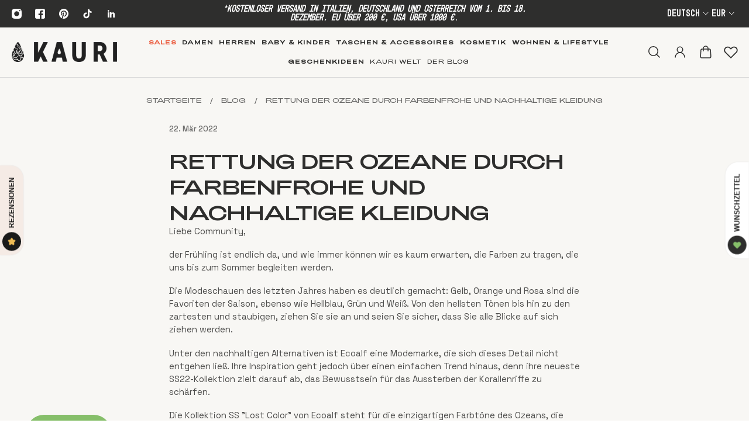

--- FILE ---
content_type: text/html; charset=utf-8
request_url: https://kauristore.com/de/blogs/nachhaltige-news-magazin/rettung-der-ozeane-durch-farbenfrohe-und-nachhaltige-kleidung
body_size: 69001
content:
<!doctype html>
<html lang='de'>
  <head>
     <!-- Google Consent Mode -->
    <script data-cookieconsent="ignore">
      window.dataLayer = window.dataLayer || [];
      function gtag() {
        dataLayer.push(arguments)
      }
      gtag("consent", "default", {
        ad_personalization: "denied",
        ad_storage: "denied",
        ad_user_data: "denied",
        analytics_storage: "denied",
        functionality_storage: "denied",
        personalization_storage: "denied",
        security_storage: "granted",
        wait_for_update: 500
      });
      gtag("set", "ads_data_redaction", true);
      gtag("set", "url_passthrough", true);
    </script>
    <!-- End Google Consent Mode-->
    <!-- Google tag (gtag.js) -->
    <script async src="https://www.googletagmanager.com/gtag/js?id=AW-341138749">
    </script>
    <script>
      window.dataLayer = window.dataLayer || [];
      function gtag(){dataLayer.push(arguments);}
      gtag('js', new Date());

      gtag('config', 'AW-341138749');
    </script>
    
    <!-- Google Tag Manager -->
    <script data-cookieconsent="ignore">
    (function(w,d,s,l,i){w[l]=w[l]||[];w[l].push({'gtm.start':
    new Date().getTime(),event:'gtm.js'});var f=d.getElementsByTagName(s)[0],
    j=d.createElement(s),dl=l!='dataLayer'?'&l='+l:'';j.async=true;j.src=
    'https://www.googletagmanager.com/gtm.js?id='+i+dl;f.parentNode.insertBefore(j,f);
    })(window,document,'script','dataLayer','GTM-TQKBW72');</script>
    <!-- End Google Tag Manager -->
    <script id="Cookiebot" src="https://consent.cookiebot.com/uc.js" data-cbid="5fd381f2-ed92-4afa-91f3-5d44dda1def3" type="text/javascript"
      data-blockingmode="auto"
      data-consentmode-defaults="disabled" defer></script>
    
    <meta charset='utf-8'>
    <meta http-equiv='X-UA-Compatible' content='IE=edge'>
    <meta name='viewport' content='width=device-width,initial-scale=1'>
    <meta name='theme-color' content='primary'><link rel='icon' type='image/png' href='//kauristore.com/cdn/shop/files/kauri-favicon.png?crop=center&height=32&v=1713258204&width=32'><meta property='og:site_name' content='Kauri Store'>
<meta property='og:url' content='https://kauristore.com/de/blogs/nachhaltige-news-magazin/rettung-der-ozeane-durch-farbenfrohe-und-nachhaltige-kleidung'>
<meta property='og:title' content='Rettung der Ozeane durch farbenfrohe und nachhaltige Kleidung'>
<meta property='og:type' content='article'>
<meta property='og:description' content='Liebe Community, der Frühling ist endlich da, und wie immer können wir es kaum erwarten, die Farben zu tragen, die uns bis zum Sommer begleiten werden. Die Modeschauen des letzten Jahres haben es deutlich gemacht: Gelb, Orange und Rosa sind die Favoriten der Saison, ebenso wie Hellblau, Grün und Weiß. Von den hellsten '><meta
    property='og:image'
    content='http://kauristore.com/cdn/shop/articles/1_540x_f948ba44-21cb-4f32-b5b7-ed18417b5424.webp?crop=center&height=405&v=1706548422&width=540'
  >
  <meta
    property='og:image:secure_url'
    content='https://kauristore.com/cdn/shop/articles/1_540x_f948ba44-21cb-4f32-b5b7-ed18417b5424.webp?crop=center&height=405&v=1706548422&width=540'
  >
  <meta property='og:image:width' content='540'>
  <meta property='og:image:height' content='405'><meta name='twitter:card' content='summary_large_image'>
<meta name='twitter:title' content='Rettung der Ozeane durch farbenfrohe und nachhaltige Kleidung'>
<meta name='twitter:description' content='Liebe Community, der Frühling ist endlich da, und wie immer können wir es kaum erwarten, die Farben zu tragen, die uns bis zum Sommer begleiten werden. Die Modeschauen des letzten Jahres haben es deutlich gemacht: Gelb, Orange und Rosa sind die Favoriten der Saison, ebenso wie Hellblau, Grün und Weiß. Von den hellsten '>

    <link rel='canonical' href='https://kauristore.com/de/blogs/nachhaltige-news-magazin/rettung-der-ozeane-durch-farbenfrohe-und-nachhaltige-kleidung'>
    <link rel='preconnect' href='https://cdn.shopify.com' crossorigin>
    <link rel='preconnect' href='https://fonts.shopifycdn.com' crossorigin><style data-shopify>:root{/* product card */--gsc-product-card-title-font-family:Raleway, sans-serif;--gsc-product-card-title-font-style:normal;--gsc-product-card-title-font-weight:400;--gsc-product-card-title-transform:none;--gsc-product-card-title-letter-spacing:0px;--gsc-product-card-title-font-size:calc(1.4rem * 1.05);--gsc-product-card-title-line-height:calc(22 / 14);--gsc-product-card-price-font-size:var(--gsc-product-card-price-font-size-xs);--gsc-product-card-price-line-height:var(--gsc-product-card-price-line-height-xs);--gsc-product-card-price-font-weight:700;--gsc-product-sale-badge-background:rgb(255, 255, 255);--gsc-product-sale-badge-color:rgb(198, 146, 41);--gsc-product-sold-out-badge-background:255, 255, 255;--gsc-product-sold-out-badge-color:20, 20, 22;--gsc-product-custom-badge-1-background:rgb(235, 91, 62);--gsc-product-custom-badge-1-color:rgb(255, 255, 255);--gsc-product-custom-badge-2-background:rgb(16, 36, 99);--gsc-product-custom-badge-2-color:rgb(255, 255, 255);--gsc-product-custom-badge-3-background:rgb(134, 191, 106);--gsc-product-custom-badge-3-color:rgb(255, 255, 255);/* product and product card badges */--gsc-product-highlight-price-color:rgb(198, 146, 41);--gsc-product-sale-amount-badge-background:rgb(198, 146, 41);--gsc-product-sale-amount-badge-color:rgb(255, 255, 255);/* cart icon in header */--gsc-header-cart-icon-background-color:#6c745d;--gsc-header-cart-icon-text-color:#f7f5f1;/* shipping bar */--gsc-free-shipping-bar-bg:85, 92, 70;--gsc-free-shipping-bar-gradient:linear-gradient(90deg, rgba(255, 167, 35, 1), rgba(165, 255, 51, 1) 100%);--gsc-free-shipping-bar-color:97, 105, 82;/* headings */--gsc-headings-font-family:Raleway, sans-serif;--gsc-headings-font-style:normal;--gsc-headings-font-weight:600;--gsc-headings-text-transform:none;--gsc-headings-letter-spacing:0px;--gsc-headings-word-spacing:0rem;/* body text */--gsc-body-font-family:Montserrat, sans-serif;--gsc-body-font-style:normal;--gsc-body-font-weight:400;/* button */--gsc-button-font-family:Raleway, sans-serif;--gsc-button-font-style:normal;--gsc-button-font-weight:400;--gsc-button-letter-spacing:0px;--gsc-button-font-size:calc(1.4rem * 1.43);--gsc-button-line-height:calc(22 / 14);--gsc-button-text-transform:uppercase;/* menu */--gsc-menu-font-family:Raleway, sans-serif;--gsc-menu-font-style:normal;--gsc-menu-font-weight:700;--gsc-menu-font-letter-spacing:1px;--gsc-menu-font-size:calc(var(--gsc-fz-11) * 0.8);--gsc-menu-line-height:calc(24 / 16);--gsc-menu-text-transform:none;/* icons */--gsc-blockquote-icon:url(//kauristore.com/cdn/shop/t/17/assets/blockquote-icon_small.png?v=135287403125014426651747992690);/* container */--gsc-page-width:2800px;--gsc-aside-padding-size:20px;--gsc-default-card-image-ratio:var(--gsc-portrait-image-ratio);--gsc-default-shape-fill-mode:cover;}.color-default{--gsc-text-color:46, 46, 45;--gsc-background-color:255, 255, 255;--gsc-foreground-color:248, 247, 244;--gsc-border-color:248, 247, 244;--gsc-button-background-color:134, 190, 105;--gsc-button-text-color:255, 255, 255;--gsc-outline-button-background-color:255, 255, 255;--gsc-outline-button-text-color:46, 46, 45;--gsc-image-opacity-color:46, 46, 45;}body,.color-primary{--gsc-text-color:46, 46, 45;--gsc-background-color:255, 255, 255;--gsc-foreground-color:248, 247, 244;--gsc-border-color:248, 247, 244;--gsc-button-background-color:134, 190, 105;--gsc-button-text-color:255, 255, 255;--gsc-outline-button-background-color:255, 255, 255;--gsc-outline-button-text-color:46, 46, 45;--gsc-image-opacity-color:46, 46, 45;}.color-secondary{--gsc-text-color:46, 46, 45;--gsc-background-color:248, 247, 244;--gsc-foreground-color:255, 255, 255;--gsc-border-color:217, 217, 217;--gsc-button-background-color:134, 190, 105;--gsc-button-text-color:255, 255, 255;--gsc-outline-button-background-color:255, 255, 255;--gsc-outline-button-text-color:46, 46, 45;--gsc-image-opacity-color:46, 46, 45;}.color-custom-1{--gsc-text-color:46, 46, 45;--gsc-background-color:134, 190, 105;--gsc-foreground-color:46, 46, 45;--gsc-border-color:46, 46, 45;--gsc-button-background-color:46, 46, 45;--gsc-button-text-color:217, 222, 209;--gsc-outline-button-background-color:46, 46, 45;--gsc-outline-button-text-color:255, 255, 255;--gsc-image-opacity-color:46, 46, 45;}.color-custom-2{--gsc-text-color:67, 60, 49;--gsc-background-color:247, 245, 241;--gsc-foreground-color:241, 237, 232;--gsc-border-color:233, 227, 217;--gsc-button-background-color:116, 107, 93;--gsc-button-text-color:237, 236, 231;--gsc-outline-button-background-color:237, 236, 231;--gsc-outline-button-text-color:110, 116, 93;--gsc-image-opacity-color:0, 0, 0;}.color-custom-3{--gsc-text-color:255, 255, 255;--gsc-background-color:46, 46, 45;--gsc-foreground-color:46, 46, 45;--gsc-border-color:46, 46, 45;--gsc-button-background-color:224, 220, 209;--gsc-button-text-color:46, 46, 45;--gsc-outline-button-background-color:46, 46, 45;--gsc-outline-button-text-color:224, 220, 209;--gsc-image-opacity-color:46, 46, 45;}.color-white{--gsc-text-color:255, 255, 255;--gsc-background-color:0, 0, 0;--gsc-foreground-color:29, 29, 29;--gsc-border-color:255, 255, 255;--gsc-button-background-color:255, 255, 255;--gsc-button-text-color:0, 0, 0;--gsc-outline-button-background-color:0, 0, 0;--gsc-outline-button-text-color:255, 255, 255;--gsc-image-opacity-color:0, 0, 0;}.color-black{--gsc-text-color:0, 0, 0;--gsc-background-color:255, 255, 255;--gsc-foreground-color:243, 243, 243;--gsc-border-color:0, 0, 0;--gsc-button-background-color:0, 0, 0;--gsc-button-text-color:255, 255, 255;--gsc-outline-button-background-color:255, 255, 255;--gsc-outline-button-text-color:20, 20, 22;--gsc-image-opacity-color:0, 0, 0;}.color-custom-5{--gsc-text-color:255, 255, 255;--gsc-background-color:, , ;--gsc-foreground-color:, , ;--gsc-border-color:0, 0, 0;--gsc-button-background-color:134, 190, 105;--gsc-button-text-color:255, 255, 255;--gsc-outline-button-background-color:, , ;--gsc-outline-button-text-color:, , ;--gsc-image-opacity-color:, , ;}</style> 
    <link href="//kauristore.com/cdn/shop/t/17/assets/bundle.js?v=27802822510330501481747992692" as="script" rel="preload">
    <link href="//kauristore.com/cdn/shop/t/17/assets/bundle.css?v=42606202644974724831747992690" rel="stylesheet" type="text/css" media="all" />
    <link href="//kauristore.com/cdn/shop/t/17/assets/prefers-reduced-motion-reduce.css?v=69290316538179836761747992703" rel="stylesheet" type="text/css" media="(prefers-reduced-motion: reduce)" />
    <link href="//kauristore.com/cdn/shop/t/17/assets/screen-and-width-768-px.css?v=51213506649299343541747992704" rel="stylesheet" type="text/css" media="(max-width: 768px)" />
    <link href="//kauristore.com/cdn/shop/t/17/assets/screen-min-width-768-px.css?v=96062155292415651861747992706" rel="stylesheet" type="text/css" media="(min-width: 768px)" />
    <link href="//kauristore.com/cdn/shop/t/17/assets/screen-min-width-992-px.css?v=89617166439554182421747992706" rel="stylesheet" type="text/css" media="(min-width: 992px)" />
    <link href="//kauristore.com/cdn/shop/t/17/assets/screen-min-width-1200-px.css?v=174019510070368379901747992705" rel="stylesheet" type="text/css" media="(min-width: 1200px)" />
    <link href="//kauristore.com/cdn/shop/t/17/assets/screen-min-width-1400-px.css?v=98520739406460643541747992705" rel="stylesheet" type="text/css" media="(min-width: 1400px)" />
    <link href="//kauristore.com/cdn/shop/t/17/assets/custom.css?v=56895018753781781621747992693" rel="stylesheet" type="text/css" media="all" />
    
    
<link rel='preload' as='font' href='//kauristore.com/cdn/fonts/montserrat/montserrat_n4.81949fa0ac9fd2021e16436151e8eaa539321637.woff2' type='font/woff2' crossorigin><style data-shopify>
    @font-face {
  font-family: Montserrat;
  font-weight: 400;
  font-style: normal;
  font-display: swap;
  src: url("//kauristore.com/cdn/fonts/montserrat/montserrat_n4.81949fa0ac9fd2021e16436151e8eaa539321637.woff2") format("woff2"),
       url("//kauristore.com/cdn/fonts/montserrat/montserrat_n4.a6c632ca7b62da89c3594789ba828388aac693fe.woff") format("woff");
}


    @font-face {
  font-family: Montserrat;
  font-weight: 300;
  font-style: normal;
  font-display: swap;
  src: url("//kauristore.com/cdn/fonts/montserrat/montserrat_n3.29e699231893fd243e1620595067294bb067ba2a.woff2") format("woff2"),
       url("//kauristore.com/cdn/fonts/montserrat/montserrat_n3.64ed56f012a53c08a49d49bd7e0c8d2f46119150.woff") format("woff");
}

    @font-face {
  font-family: Montserrat;
  font-weight: 500;
  font-style: normal;
  font-display: swap;
  src: url("//kauristore.com/cdn/fonts/montserrat/montserrat_n5.07ef3781d9c78c8b93c98419da7ad4fbeebb6635.woff2") format("woff2"),
       url("//kauristore.com/cdn/fonts/montserrat/montserrat_n5.adf9b4bd8b0e4f55a0b203cdd84512667e0d5e4d.woff") format("woff");
}

    @font-face {
  font-family: Montserrat;
  font-weight: 600;
  font-style: normal;
  font-display: swap;
  src: url("//kauristore.com/cdn/fonts/montserrat/montserrat_n6.1326b3e84230700ef15b3a29fb520639977513e0.woff2") format("woff2"),
       url("//kauristore.com/cdn/fonts/montserrat/montserrat_n6.652f051080eb14192330daceed8cd53dfdc5ead9.woff") format("woff");
}

    @font-face {
  font-family: Montserrat;
  font-weight: 700;
  font-style: normal;
  font-display: swap;
  src: url("//kauristore.com/cdn/fonts/montserrat/montserrat_n7.3c434e22befd5c18a6b4afadb1e3d77c128c7939.woff2") format("woff2"),
       url("//kauristore.com/cdn/fonts/montserrat/montserrat_n7.5d9fa6e2cae713c8fb539a9876489d86207fe957.woff") format("woff");
}


    @font-face {
  font-family: Montserrat;
  font-weight: 400;
  font-style: italic;
  font-display: swap;
  src: url("//kauristore.com/cdn/fonts/montserrat/montserrat_i4.5a4ea298b4789e064f62a29aafc18d41f09ae59b.woff2") format("woff2"),
       url("//kauristore.com/cdn/fonts/montserrat/montserrat_i4.072b5869c5e0ed5b9d2021e4c2af132e16681ad2.woff") format("woff");
}

    @font-face {
  font-family: Montserrat;
  font-weight: 300;
  font-style: italic;
  font-display: swap;
  src: url("//kauristore.com/cdn/fonts/montserrat/montserrat_i3.9cfee8ab0b9b229ed9a7652dff7d786e45a01df2.woff2") format("woff2"),
       url("//kauristore.com/cdn/fonts/montserrat/montserrat_i3.68df04ba4494b4612ed6f9bf46b6c06246fa2fa4.woff") format("woff");
}

    @font-face {
  font-family: Montserrat;
  font-weight: 500;
  font-style: italic;
  font-display: swap;
  src: url("//kauristore.com/cdn/fonts/montserrat/montserrat_i5.d3a783eb0cc26f2fda1e99d1dfec3ebaea1dc164.woff2") format("woff2"),
       url("//kauristore.com/cdn/fonts/montserrat/montserrat_i5.76d414ea3d56bb79ef992a9c62dce2e9063bc062.woff") format("woff");
}

    @font-face {
  font-family: Montserrat;
  font-weight: 600;
  font-style: italic;
  font-display: swap;
  src: url("//kauristore.com/cdn/fonts/montserrat/montserrat_i6.e90155dd2f004112a61c0322d66d1f59dadfa84b.woff2") format("woff2"),
       url("//kauristore.com/cdn/fonts/montserrat/montserrat_i6.41470518d8e9d7f1bcdd29a447c2397e5393943f.woff") format("woff");
}

    @font-face {
  font-family: Montserrat;
  font-weight: 700;
  font-style: italic;
  font-display: swap;
  src: url("//kauristore.com/cdn/fonts/montserrat/montserrat_i7.a0d4a463df4f146567d871890ffb3c80408e7732.woff2") format("woff2"),
       url("//kauristore.com/cdn/fonts/montserrat/montserrat_i7.f6ec9f2a0681acc6f8152c40921d2a4d2e1a2c78.woff") format("woff");
}

  </style>



<link rel='preload' as='font' href='//kauristore.com/cdn/fonts/raleway/raleway_n6.87db7132fdf2b1a000ff834d3753ad5731e10d88.woff2' type='font/woff2' crossorigin><style data-shopify>
    @font-face {
  font-family: Raleway;
  font-weight: 600;
  font-style: normal;
  font-display: swap;
  src: url("//kauristore.com/cdn/fonts/raleway/raleway_n6.87db7132fdf2b1a000ff834d3753ad5731e10d88.woff2") format("woff2"),
       url("//kauristore.com/cdn/fonts/raleway/raleway_n6.ad26493e9aeb22e08a6282f7bed6ea8ab7c3927f.woff") format("woff");
}


    @font-face {
  font-family: Raleway;
  font-weight: 300;
  font-style: normal;
  font-display: swap;
  src: url("//kauristore.com/cdn/fonts/raleway/raleway_n3.8b41f9f76b3ea43a64923d0e171aec8d8d64ca51.woff2") format("woff2"),
       url("//kauristore.com/cdn/fonts/raleway/raleway_n3.0f52cef63575e7aefb853e37056ce58cecface1a.woff") format("woff");
}

    @font-face {
  font-family: Raleway;
  font-weight: 500;
  font-style: normal;
  font-display: swap;
  src: url("//kauristore.com/cdn/fonts/raleway/raleway_n5.0f898fcb9d16ae9a622ce7e706bb26c4a01b5028.woff2") format("woff2"),
       url("//kauristore.com/cdn/fonts/raleway/raleway_n5.c754eb57a4de1b66b11f20a04a7e3f1462e000f4.woff") format("woff");
}

    @font-face {
  font-family: Raleway;
  font-weight: 600;
  font-style: normal;
  font-display: swap;
  src: url("//kauristore.com/cdn/fonts/raleway/raleway_n6.87db7132fdf2b1a000ff834d3753ad5731e10d88.woff2") format("woff2"),
       url("//kauristore.com/cdn/fonts/raleway/raleway_n6.ad26493e9aeb22e08a6282f7bed6ea8ab7c3927f.woff") format("woff");
}

    @font-face {
  font-family: Raleway;
  font-weight: 700;
  font-style: normal;
  font-display: swap;
  src: url("//kauristore.com/cdn/fonts/raleway/raleway_n7.740cf9e1e4566800071db82eeca3cca45f43ba63.woff2") format("woff2"),
       url("//kauristore.com/cdn/fonts/raleway/raleway_n7.84943791ecde186400af8db54cf3b5b5e5049a8f.woff") format("woff");
}


    @font-face {
  font-family: Raleway;
  font-weight: 600;
  font-style: italic;
  font-display: swap;
  src: url("//kauristore.com/cdn/fonts/raleway/raleway_i6.3ca54d7a36de0718dd80fae3527e1a64a421eeb8.woff2") format("woff2"),
       url("//kauristore.com/cdn/fonts/raleway/raleway_i6.b468b8770307bd25eee5b284ea3424978349afe2.woff") format("woff");
}

    @font-face {
  font-family: Raleway;
  font-weight: 300;
  font-style: italic;
  font-display: swap;
  src: url("//kauristore.com/cdn/fonts/raleway/raleway_i3.732a842f1e4ed33e866d15a6a2d610cca4357b52.woff2") format("woff2"),
       url("//kauristore.com/cdn/fonts/raleway/raleway_i3.0408a5932dd3b98d37ef870ff904abe87b8fc722.woff") format("woff");
}

    @font-face {
  font-family: Raleway;
  font-weight: 500;
  font-style: italic;
  font-display: swap;
  src: url("//kauristore.com/cdn/fonts/raleway/raleway_i5.7c1179a63f760a1745604b586a712edb951beff6.woff2") format("woff2"),
       url("//kauristore.com/cdn/fonts/raleway/raleway_i5.0c656ad447ea049e85281d48394058c7bfca3cd7.woff") format("woff");
}

    @font-face {
  font-family: Raleway;
  font-weight: 600;
  font-style: italic;
  font-display: swap;
  src: url("//kauristore.com/cdn/fonts/raleway/raleway_i6.3ca54d7a36de0718dd80fae3527e1a64a421eeb8.woff2") format("woff2"),
       url("//kauristore.com/cdn/fonts/raleway/raleway_i6.b468b8770307bd25eee5b284ea3424978349afe2.woff") format("woff");
}

    @font-face {
  font-family: Raleway;
  font-weight: 700;
  font-style: italic;
  font-display: swap;
  src: url("//kauristore.com/cdn/fonts/raleway/raleway_i7.6d68e3c55f3382a6b4f1173686f538d89ce56dbc.woff2") format("woff2"),
       url("//kauristore.com/cdn/fonts/raleway/raleway_i7.ed82a5a5951418ec5b6b0a5010cb65216574b2bd.woff") format("woff");
}

  </style>









<style data-shopify>
  @font-face {
        font-family: 'Adieu';
        src: url("//kauristore.com/cdn/shop/files/Adieu-Light.eot?v=7584044214806816879");
        src: url("//kauristore.com/cdn/shop/files/Adieu-Light.eot?v=7584044214806816879?#iefix") format("embedded-opentype"),
            url("//kauristore.com/cdn/shop/files/Adieu-Light.woff2?v=13876678227359686959") format("woff2"),
            url("//kauristore.com/cdn/shop/files/Adieu-Light.woff?v=9666526850143219395") format("woff"),
            url("//kauristore.com/cdn/shop/t/17/assets/Adieu-Light.svg?v=140060730812476774661747992688#Adieu-Light") format("svg");
        font-weight: 200;
        font-style: normal;
        font-display: swap;
    }
    
    @font-face {
        font-family: 'Adieu';
        src: url('//kauristore.com/cdn/shop/files/Adieu-Bold.eot?v=17247558804341599665');
        src: url('//kauristore.com/cdn/shop/files/Adieu-Bold.eot?v=17247558804341599665?#iefix') format('embedded-opentype'),
            url('//kauristore.com/cdn/shop/files/Adieu-Bold.woff2?v=9445334270433653754') format('woff2'),
            url('//kauristore.com/cdn/shop/files/Adieu-Bold.woff?v=16810203385587566759') format('woff'),
            url('//kauristore.com/cdn/shop/t/17/assets/Adieu-Bold.svg?v=10868657357943303781747992688#Adieu-Bold') format('svg');
        font-weight: bold;
        font-style: normal;
        font-display: swap;
    }
    
    @font-face {
        font-family: 'Adieu';
        src: url('//kauristore.com/cdn/shop/files/Adieu-Black.eot?v=1050056215942221006');
        src: url('//kauristore.com/cdn/shop/files/Adieu-Black.eot?v=1050056215942221006?#iefix') format('embedded-opentype'),
            url('//kauristore.com/cdn/shop/files/Adieu-Black.woff2?v=2154928024777051666') format('woff2'),
            url('//kauristore.com/cdn/shop/files/Adieu-Black.woff?v=17970241408927736049') format('woff'),
            url('//kauristore.com/cdn/shop/t/17/assets/Adieu-Black.svg?v=71780260828872281041747992687#Adieu-Black') format('svg');
        font-weight: 900;
        font-style: normal;
        font-display: swap;
    }
    
    @font-face {
        font-family: 'Adieu';
        src: url("//kauristore.com/cdn/shop/files/Adieu-Regular.eot?v=3511790393070390577");
        src: url("//kauristore.com/cdn/shop/files/Adieu-Regular.eot?v=3511790393070390577?#iefix") format('embedded-opentype'),
            url("//kauristore.com/cdn/shop/files/Adieu-Regular.woff2?v=15700059709879128447") format('woff2'),
            url("//kauristore.com/cdn/shop/files/Adieu-Regular.woff?v=1113026011109126031") format('woff'),
            url("//kauristore.com/cdn/shop/t/17/assets/Adieu-Regular.svg?v=2696829033687811171747992689#Adieu-Regular") format('svg');
        font-weight: normal;
        font-style: normal;
        font-display: swap;
    }

    @font-face {
        font-family: 'Mono45 Headline';
        src: url("//kauristore.com/cdn/shop/files/Mono45Headline-Regular.eot?v=862269109156218108");
        src: url("//kauristore.com/cdn/shop/files/Mono45Headline-Regular.eot?v=862269109156218108?#iefix") format('embedded-opentype'),
            url("//kauristore.com/cdn/shop/files/Mono45Headline-Regular.woff2?v=13303262855055381516") format('woff2'),
            url("//kauristore.com/cdn/shop/files/Mono45Headline-Regular.woff?v=13178467011225564308") format('woff'),
            url("//kauristore.com/cdn/shop/t/17/assets/Mono45Headline-Regular.svg?v=19425825462919852501747992703#Adieu-Regular") format('svg');
        font-weight: normal;
        font-style: normal;
        font-display: swap;
    }

</style>

    <script>window.performance && window.performance.mark && window.performance.mark('shopify.content_for_header.start');</script><meta name="facebook-domain-verification" content="w4vp1fpcymwour4rvcb23kvngi2mbp">
<meta id="shopify-digital-wallet" name="shopify-digital-wallet" content="/85025292606/digital_wallets/dialog">
<meta name="shopify-checkout-api-token" content="543ce13717b729dbb2c10e8a16b846ab">
<meta id="in-context-paypal-metadata" data-shop-id="85025292606" data-venmo-supported="false" data-environment="production" data-locale="de_DE" data-paypal-v4="true" data-currency="EUR">
<link rel="alternate" type="application/atom+xml" title="Feed" href="/de/blogs/nachhaltige-news-magazin.atom" />
<link rel="alternate" hreflang="x-default" href="https://kauristore.com/blogs/sustainable-news-magazine/saving-the-oceans-by-wearing-colorful-sustainable-clothing">
<link rel="alternate" hreflang="en" href="https://kauristore.com/blogs/sustainable-news-magazine/saving-the-oceans-by-wearing-colorful-sustainable-clothing">
<link rel="alternate" hreflang="de" href="https://kauristore.com/de/blogs/nachhaltige-news-magazin/rettung-der-ozeane-durch-farbenfrohe-und-nachhaltige-kleidung">
<link rel="alternate" hreflang="it" href="https://kauristore.com/it/blogs/sustainable-news-magazine/salvare-gli-oceani-indossando-abiti-colorati-e-sostenibili">
<script async="async" src="/checkouts/internal/preloads.js?locale=de-IT"></script>
<link rel="preconnect" href="https://shop.app" crossorigin="anonymous">
<script async="async" src="https://shop.app/checkouts/internal/preloads.js?locale=de-IT&shop_id=85025292606" crossorigin="anonymous"></script>
<script id="apple-pay-shop-capabilities" type="application/json">{"shopId":85025292606,"countryCode":"IT","currencyCode":"EUR","merchantCapabilities":["supports3DS"],"merchantId":"gid:\/\/shopify\/Shop\/85025292606","merchantName":"Kauri Store","requiredBillingContactFields":["postalAddress","email","phone"],"requiredShippingContactFields":["postalAddress","email","phone"],"shippingType":"shipping","supportedNetworks":["visa","maestro","masterCard","amex"],"total":{"type":"pending","label":"Kauri Store","amount":"1.00"},"shopifyPaymentsEnabled":true,"supportsSubscriptions":true}</script>
<script id="shopify-features" type="application/json">{"accessToken":"543ce13717b729dbb2c10e8a16b846ab","betas":["rich-media-storefront-analytics"],"domain":"kauristore.com","predictiveSearch":true,"shopId":85025292606,"locale":"de"}</script>
<script>var Shopify = Shopify || {};
Shopify.shop = "kauristore-syn.myshopify.com";
Shopify.locale = "de";
Shopify.currency = {"active":"EUR","rate":"1.0"};
Shopify.country = "IT";
Shopify.theme = {"name":"Kauri_05_2025_modal_YouAddict","id":179121291582,"schema_name":"Aurora","schema_version":"3.0.1","theme_store_id":1770,"role":"main"};
Shopify.theme.handle = "null";
Shopify.theme.style = {"id":null,"handle":null};
Shopify.cdnHost = "kauristore.com/cdn";
Shopify.routes = Shopify.routes || {};
Shopify.routes.root = "/de/";</script>
<script type="module">!function(o){(o.Shopify=o.Shopify||{}).modules=!0}(window);</script>
<script>!function(o){function n(){var o=[];function n(){o.push(Array.prototype.slice.apply(arguments))}return n.q=o,n}var t=o.Shopify=o.Shopify||{};t.loadFeatures=n(),t.autoloadFeatures=n()}(window);</script>
<script>
  window.ShopifyPay = window.ShopifyPay || {};
  window.ShopifyPay.apiHost = "shop.app\/pay";
  window.ShopifyPay.redirectState = null;
</script>
<script id="shop-js-analytics" type="application/json">{"pageType":"article"}</script>
<script defer="defer" async type="module" src="//kauristore.com/cdn/shopifycloud/shop-js/modules/v2/client.init-shop-cart-sync_kxAhZfSm.de.esm.js"></script>
<script defer="defer" async type="module" src="//kauristore.com/cdn/shopifycloud/shop-js/modules/v2/chunk.common_5BMd6ono.esm.js"></script>
<script type="module">
  await import("//kauristore.com/cdn/shopifycloud/shop-js/modules/v2/client.init-shop-cart-sync_kxAhZfSm.de.esm.js");
await import("//kauristore.com/cdn/shopifycloud/shop-js/modules/v2/chunk.common_5BMd6ono.esm.js");

  window.Shopify.SignInWithShop?.initShopCartSync?.({"fedCMEnabled":true,"windoidEnabled":true});

</script>
<script>
  window.Shopify = window.Shopify || {};
  if (!window.Shopify.featureAssets) window.Shopify.featureAssets = {};
  window.Shopify.featureAssets['shop-js'] = {"shop-cart-sync":["modules/v2/client.shop-cart-sync_81xuAXRO.de.esm.js","modules/v2/chunk.common_5BMd6ono.esm.js"],"init-fed-cm":["modules/v2/client.init-fed-cm_B2l2C8gd.de.esm.js","modules/v2/chunk.common_5BMd6ono.esm.js"],"shop-button":["modules/v2/client.shop-button_DteRmTIv.de.esm.js","modules/v2/chunk.common_5BMd6ono.esm.js"],"init-windoid":["modules/v2/client.init-windoid_BrVTPDHy.de.esm.js","modules/v2/chunk.common_5BMd6ono.esm.js"],"shop-cash-offers":["modules/v2/client.shop-cash-offers_uZhaqfcC.de.esm.js","modules/v2/chunk.common_5BMd6ono.esm.js","modules/v2/chunk.modal_DhTZgVSk.esm.js"],"shop-toast-manager":["modules/v2/client.shop-toast-manager_lTRStNPf.de.esm.js","modules/v2/chunk.common_5BMd6ono.esm.js"],"init-shop-email-lookup-coordinator":["modules/v2/client.init-shop-email-lookup-coordinator_BhyMm2Vh.de.esm.js","modules/v2/chunk.common_5BMd6ono.esm.js"],"pay-button":["modules/v2/client.pay-button_uIj7-e2V.de.esm.js","modules/v2/chunk.common_5BMd6ono.esm.js"],"avatar":["modules/v2/client.avatar_BTnouDA3.de.esm.js"],"init-shop-cart-sync":["modules/v2/client.init-shop-cart-sync_kxAhZfSm.de.esm.js","modules/v2/chunk.common_5BMd6ono.esm.js"],"shop-login-button":["modules/v2/client.shop-login-button_hqVUT9QF.de.esm.js","modules/v2/chunk.common_5BMd6ono.esm.js","modules/v2/chunk.modal_DhTZgVSk.esm.js"],"init-customer-accounts-sign-up":["modules/v2/client.init-customer-accounts-sign-up_0Oyvgx7Z.de.esm.js","modules/v2/client.shop-login-button_hqVUT9QF.de.esm.js","modules/v2/chunk.common_5BMd6ono.esm.js","modules/v2/chunk.modal_DhTZgVSk.esm.js"],"init-shop-for-new-customer-accounts":["modules/v2/client.init-shop-for-new-customer-accounts_DojLPa1w.de.esm.js","modules/v2/client.shop-login-button_hqVUT9QF.de.esm.js","modules/v2/chunk.common_5BMd6ono.esm.js","modules/v2/chunk.modal_DhTZgVSk.esm.js"],"init-customer-accounts":["modules/v2/client.init-customer-accounts_DWlFj6gc.de.esm.js","modules/v2/client.shop-login-button_hqVUT9QF.de.esm.js","modules/v2/chunk.common_5BMd6ono.esm.js","modules/v2/chunk.modal_DhTZgVSk.esm.js"],"shop-follow-button":["modules/v2/client.shop-follow-button_BEIcZOGj.de.esm.js","modules/v2/chunk.common_5BMd6ono.esm.js","modules/v2/chunk.modal_DhTZgVSk.esm.js"],"lead-capture":["modules/v2/client.lead-capture_BSpzCmmh.de.esm.js","modules/v2/chunk.common_5BMd6ono.esm.js","modules/v2/chunk.modal_DhTZgVSk.esm.js"],"checkout-modal":["modules/v2/client.checkout-modal_8HiTfxyj.de.esm.js","modules/v2/chunk.common_5BMd6ono.esm.js","modules/v2/chunk.modal_DhTZgVSk.esm.js"],"shop-login":["modules/v2/client.shop-login_Fe0VhLV0.de.esm.js","modules/v2/chunk.common_5BMd6ono.esm.js","modules/v2/chunk.modal_DhTZgVSk.esm.js"],"payment-terms":["modules/v2/client.payment-terms_C8PkVPzh.de.esm.js","modules/v2/chunk.common_5BMd6ono.esm.js","modules/v2/chunk.modal_DhTZgVSk.esm.js"]};
</script>
<script>(function() {
  var isLoaded = false;
  function asyncLoad() {
    if (isLoaded) return;
    isLoaded = true;
    var urls = ["https:\/\/chimpstatic.com\/mcjs-connected\/js\/users\/7cded05b101454cc2d459bb0d\/f94bb04ff8e3628a89664c0c4.js?shop=kauristore-syn.myshopify.com","\/\/cdn.shopify.com\/proxy\/e14bc71251644023a46fcf761b17c75a6408d9335f12a4efa682716df016b3b5\/wbgspapp.webgains.com\/landing.js?programId=303290\u0026shop=kauristore-syn.myshopify.com\u0026sp-cache-control=cHVibGljLCBtYXgtYWdlPTkwMA","\/\/cdn.shopify.com\/proxy\/ba06f5d2024183afc2ca99acf152bb51bffb182d3e0d5d418a79f48d4a1b1c99\/shopify-script-tags.s3.eu-west-1.amazonaws.com\/smartseo\/instantpage.js?shop=kauristore-syn.myshopify.com\u0026sp-cache-control=cHVibGljLCBtYXgtYWdlPTkwMA"];
    for (var i = 0; i < urls.length; i++) {
      var s = document.createElement('script');
      s.type = 'text/javascript';
      s.async = true;
      s.src = urls[i];
      var x = document.getElementsByTagName('script')[0];
      x.parentNode.insertBefore(s, x);
    }
  };
  if(window.attachEvent) {
    window.attachEvent('onload', asyncLoad);
  } else {
    window.addEventListener('load', asyncLoad, false);
  }
})();</script>
<script id="__st">var __st={"a":85025292606,"offset":3600,"reqid":"c940a32c-73f9-44eb-b397-260f2907e355-1769004978","pageurl":"kauristore.com\/de\/blogs\/nachhaltige-news-magazin\/rettung-der-ozeane-durch-farbenfrohe-und-nachhaltige-kleidung","s":"articles-613760368958","u":"4591f2c02666","p":"article","rtyp":"article","rid":613760368958};</script>
<script>window.ShopifyPaypalV4VisibilityTracking = true;</script>
<script id="captcha-bootstrap">!function(){'use strict';const t='contact',e='account',n='new_comment',o=[[t,t],['blogs',n],['comments',n],[t,'customer']],c=[[e,'customer_login'],[e,'guest_login'],[e,'recover_customer_password'],[e,'create_customer']],r=t=>t.map((([t,e])=>`form[action*='/${t}']:not([data-nocaptcha='true']) input[name='form_type'][value='${e}']`)).join(','),a=t=>()=>t?[...document.querySelectorAll(t)].map((t=>t.form)):[];function s(){const t=[...o],e=r(t);return a(e)}const i='password',u='form_key',d=['recaptcha-v3-token','g-recaptcha-response','h-captcha-response',i],f=()=>{try{return window.sessionStorage}catch{return}},m='__shopify_v',_=t=>t.elements[u];function p(t,e,n=!1){try{const o=window.sessionStorage,c=JSON.parse(o.getItem(e)),{data:r}=function(t){const{data:e,action:n}=t;return t[m]||n?{data:e,action:n}:{data:t,action:n}}(c);for(const[e,n]of Object.entries(r))t.elements[e]&&(t.elements[e].value=n);n&&o.removeItem(e)}catch(o){console.error('form repopulation failed',{error:o})}}const l='form_type',E='cptcha';function T(t){t.dataset[E]=!0}const w=window,h=w.document,L='Shopify',v='ce_forms',y='captcha';let A=!1;((t,e)=>{const n=(g='f06e6c50-85a8-45c8-87d0-21a2b65856fe',I='https://cdn.shopify.com/shopifycloud/storefront-forms-hcaptcha/ce_storefront_forms_captcha_hcaptcha.v1.5.2.iife.js',D={infoText:'Durch hCaptcha geschützt',privacyText:'Datenschutz',termsText:'Allgemeine Geschäftsbedingungen'},(t,e,n)=>{const o=w[L][v],c=o.bindForm;if(c)return c(t,g,e,D).then(n);var r;o.q.push([[t,g,e,D],n]),r=I,A||(h.body.append(Object.assign(h.createElement('script'),{id:'captcha-provider',async:!0,src:r})),A=!0)});var g,I,D;w[L]=w[L]||{},w[L][v]=w[L][v]||{},w[L][v].q=[],w[L][y]=w[L][y]||{},w[L][y].protect=function(t,e){n(t,void 0,e),T(t)},Object.freeze(w[L][y]),function(t,e,n,w,h,L){const[v,y,A,g]=function(t,e,n){const i=e?o:[],u=t?c:[],d=[...i,...u],f=r(d),m=r(i),_=r(d.filter((([t,e])=>n.includes(e))));return[a(f),a(m),a(_),s()]}(w,h,L),I=t=>{const e=t.target;return e instanceof HTMLFormElement?e:e&&e.form},D=t=>v().includes(t);t.addEventListener('submit',(t=>{const e=I(t);if(!e)return;const n=D(e)&&!e.dataset.hcaptchaBound&&!e.dataset.recaptchaBound,o=_(e),c=g().includes(e)&&(!o||!o.value);(n||c)&&t.preventDefault(),c&&!n&&(function(t){try{if(!f())return;!function(t){const e=f();if(!e)return;const n=_(t);if(!n)return;const o=n.value;o&&e.removeItem(o)}(t);const e=Array.from(Array(32),(()=>Math.random().toString(36)[2])).join('');!function(t,e){_(t)||t.append(Object.assign(document.createElement('input'),{type:'hidden',name:u})),t.elements[u].value=e}(t,e),function(t,e){const n=f();if(!n)return;const o=[...t.querySelectorAll(`input[type='${i}']`)].map((({name:t})=>t)),c=[...d,...o],r={};for(const[a,s]of new FormData(t).entries())c.includes(a)||(r[a]=s);n.setItem(e,JSON.stringify({[m]:1,action:t.action,data:r}))}(t,e)}catch(e){console.error('failed to persist form',e)}}(e),e.submit())}));const S=(t,e)=>{t&&!t.dataset[E]&&(n(t,e.some((e=>e===t))),T(t))};for(const o of['focusin','change'])t.addEventListener(o,(t=>{const e=I(t);D(e)&&S(e,y())}));const B=e.get('form_key'),M=e.get(l),P=B&&M;t.addEventListener('DOMContentLoaded',(()=>{const t=y();if(P)for(const e of t)e.elements[l].value===M&&p(e,B);[...new Set([...A(),...v().filter((t=>'true'===t.dataset.shopifyCaptcha))])].forEach((e=>S(e,t)))}))}(h,new URLSearchParams(w.location.search),n,t,e,['guest_login'])})(!0,!0)}();</script>
<script integrity="sha256-4kQ18oKyAcykRKYeNunJcIwy7WH5gtpwJnB7kiuLZ1E=" data-source-attribution="shopify.loadfeatures" defer="defer" src="//kauristore.com/cdn/shopifycloud/storefront/assets/storefront/load_feature-a0a9edcb.js" crossorigin="anonymous"></script>
<script crossorigin="anonymous" defer="defer" src="//kauristore.com/cdn/shopifycloud/storefront/assets/shopify_pay/storefront-65b4c6d7.js?v=20250812"></script>
<script data-source-attribution="shopify.dynamic_checkout.dynamic.init">var Shopify=Shopify||{};Shopify.PaymentButton=Shopify.PaymentButton||{isStorefrontPortableWallets:!0,init:function(){window.Shopify.PaymentButton.init=function(){};var t=document.createElement("script");t.src="https://kauristore.com/cdn/shopifycloud/portable-wallets/latest/portable-wallets.de.js",t.type="module",document.head.appendChild(t)}};
</script>
<script data-source-attribution="shopify.dynamic_checkout.buyer_consent">
  function portableWalletsHideBuyerConsent(e){var t=document.getElementById("shopify-buyer-consent"),n=document.getElementById("shopify-subscription-policy-button");t&&n&&(t.classList.add("hidden"),t.setAttribute("aria-hidden","true"),n.removeEventListener("click",e))}function portableWalletsShowBuyerConsent(e){var t=document.getElementById("shopify-buyer-consent"),n=document.getElementById("shopify-subscription-policy-button");t&&n&&(t.classList.remove("hidden"),t.removeAttribute("aria-hidden"),n.addEventListener("click",e))}window.Shopify?.PaymentButton&&(window.Shopify.PaymentButton.hideBuyerConsent=portableWalletsHideBuyerConsent,window.Shopify.PaymentButton.showBuyerConsent=portableWalletsShowBuyerConsent);
</script>
<script data-source-attribution="shopify.dynamic_checkout.cart.bootstrap">document.addEventListener("DOMContentLoaded",(function(){function t(){return document.querySelector("shopify-accelerated-checkout-cart, shopify-accelerated-checkout")}if(t())Shopify.PaymentButton.init();else{new MutationObserver((function(e,n){t()&&(Shopify.PaymentButton.init(),n.disconnect())})).observe(document.body,{childList:!0,subtree:!0})}}));
</script>
<link id="shopify-accelerated-checkout-styles" rel="stylesheet" media="screen" href="https://kauristore.com/cdn/shopifycloud/portable-wallets/latest/accelerated-checkout-backwards-compat.css" crossorigin="anonymous">
<style id="shopify-accelerated-checkout-cart">
        #shopify-buyer-consent {
  margin-top: 1em;
  display: inline-block;
  width: 100%;
}

#shopify-buyer-consent.hidden {
  display: none;
}

#shopify-subscription-policy-button {
  background: none;
  border: none;
  padding: 0;
  text-decoration: underline;
  font-size: inherit;
  cursor: pointer;
}

#shopify-subscription-policy-button::before {
  box-shadow: none;
}

      </style>

<script>window.performance && window.performance.mark && window.performance.mark('shopify.content_for_header.end');</script>

    <script>
/*const ShopifyLib = require('@shopify/shopify-api');

const client = new ShopifyLib.Shopify.Clients.Rest('my-store.myshopify.com',process.env.SHOPIFY_KEY);
  */
function feedback() {
  const p = window.Shopify.customerPrivacy;
  console.log(`Tracking ${p.userCanBeTracked() ? "en" : "dis"}abled`);
}
window.Shopify.loadFeatures(
  [
    {
      name: "consent-tracking-api",
      version: "0.1",
    },
  ],
  function (error) {
    if (error) throw error;
    if ("Cookiebot" in window)
      window.Shopify.customerPrivacy.setTrackingConsent({
        "analytics": false,
        "marketing": false,
        "preferences": false,
        "sale_of_data": false,
      }, () => console.log("Awaiting consent")
    );
  }
);

window.addEventListener("CookiebotOnConsentReady", function () {
  const C = Cookiebot.consent,
      existConsentShopify = setInterval(function () {
        if (window.Shopify.customerPrivacy) {
          clearInterval(existConsentShopify);
          window.Shopify.customerPrivacy.setTrackingConsent({
            "analytics": C["statistics"],
            "marketing": C["marketing"],
            "preferences": C["preferences"],
            "sale_of_data": C["marketing"],
          }, () => console.log("Consent captured"))
        }
      }, 100);
});
</script>

</script>

   <!-- Google Webmaster Tools Site Verification -->
<meta name="google-site-verification" content="IjGn324n1wzdsNKXTvY066f8BabW9hRWewJrpJhT35k" />
<!-- BEGIN app block: shopify://apps/eg-auto-add-to-cart/blocks/app-embed/0f7d4f74-1e89-4820-aec4-6564d7e535d2 -->










  
    <script
      async
      type="text/javascript"
      src="https://cdn.506.io/eg/script.js?shop=kauristore-syn.myshopify.com&v=7"
    ></script>
  



  <meta id="easygift-shop" itemid="c2hvcF8kXzE3NjkwMDQ5Nzk=" content="{&quot;isInstalled&quot;:true,&quot;installedOn&quot;:&quot;2024-12-02T18:49:01.273Z&quot;,&quot;appVersion&quot;:&quot;3.0&quot;,&quot;subscriptionName&quot;:&quot;Standard&quot;,&quot;cartAnalytics&quot;:true,&quot;freeTrialEndsOn&quot;:null,&quot;settings&quot;:{&quot;reminderBannerStyle&quot;:{&quot;position&quot;:{&quot;horizontal&quot;:&quot;right&quot;,&quot;vertical&quot;:&quot;bottom&quot;},&quot;primaryColor&quot;:&quot;#000000&quot;,&quot;cssStyles&quot;:&quot;&quot;,&quot;headerText&quot;:&quot;Click here to reopen missed deals&quot;,&quot;subHeaderText&quot;:null,&quot;showImage&quot;:false,&quot;imageUrl&quot;:&quot;https:\/\/cdn.506.io\/eg\/eg_notification_default_512x512.png&quot;,&quot;displayAfter&quot;:5,&quot;closingMode&quot;:&quot;doNotAutoClose&quot;,&quot;selfcloseAfter&quot;:5,&quot;reshowBannerAfter&quot;:&quot;everyNewSession&quot;},&quot;addedItemIdentifier&quot;:&quot;_Gifted&quot;,&quot;ignoreOtherAppLineItems&quot;:null,&quot;customVariantsInfoLifetimeMins&quot;:1440,&quot;redirectPath&quot;:null,&quot;ignoreNonStandardCartRequests&quot;:false,&quot;bannerStyle&quot;:{&quot;position&quot;:{&quot;horizontal&quot;:&quot;right&quot;,&quot;vertical&quot;:&quot;bottom&quot;},&quot;primaryColor&quot;:&quot;#000000&quot;,&quot;cssStyles&quot;:null},&quot;themePresetId&quot;:&quot;0&quot;,&quot;notificationStyle&quot;:{&quot;position&quot;:{&quot;horizontal&quot;:&quot;right&quot;,&quot;vertical&quot;:&quot;bottom&quot;},&quot;primaryColor&quot;:&quot;#3A3A3A&quot;,&quot;duration&quot;:&quot;3.0&quot;,&quot;cssStyles&quot;:null,&quot;hasCustomizations&quot;:false},&quot;fetchCartData&quot;:false,&quot;useLocalStorage&quot;:{&quot;enabled&quot;:false,&quot;expiryMinutes&quot;:null},&quot;popupStyle&quot;:{&quot;primaryColor&quot;:&quot;#3A3A3A&quot;,&quot;secondaryColor&quot;:&quot;#3A3A3A&quot;,&quot;cssStyles&quot;:null,&quot;hasCustomizations&quot;:false,&quot;addButtonText&quot;:&quot;Select&quot;,&quot;dismissButtonText&quot;:&quot;Close&quot;,&quot;outOfStockButtonText&quot;:&quot;Out of Stock&quot;,&quot;imageUrl&quot;:null,&quot;showProductLink&quot;:false,&quot;subscriptionLabel&quot;:&quot;Subscription Plan&quot;},&quot;refreshAfterBannerClick&quot;:false,&quot;disableReapplyRules&quot;:false,&quot;disableReloadOnFailedAddition&quot;:false,&quot;autoReloadCartPage&quot;:false,&quot;ajaxRedirectPath&quot;:null,&quot;allowSimultaneousRequests&quot;:false,&quot;applyRulesOnCheckout&quot;:false,&quot;enableCartCtrlOverrides&quot;:true,&quot;scriptSettings&quot;:{&quot;branding&quot;:{&quot;removalRequestSent&quot;:null,&quot;show&quot;:false},&quot;productPageRedirection&quot;:{&quot;enabled&quot;:false,&quot;products&quot;:[],&quot;redirectionURL&quot;:&quot;\/&quot;},&quot;debugging&quot;:{&quot;enabled&quot;:false,&quot;enabledOn&quot;:null,&quot;stringifyObj&quot;:false},&quot;decodePayload&quot;:false,&quot;hideAlertsOnFrontend&quot;:false,&quot;removeEGPropertyFromSplitActionLineItems&quot;:false,&quot;fetchProductInfoFromSavedDomain&quot;:false,&quot;enableBuyNowInterceptions&quot;:false,&quot;removeProductsAddedFromExpiredRules&quot;:false,&quot;useFinalPrice&quot;:false,&quot;hideGiftedPropertyText&quot;:false,&quot;fetchCartDataBeforeRequest&quot;:false,&quot;customCSS&quot;:null,&quot;delayUpdates&quot;:2000}},&quot;translations&quot;:null,&quot;defaultLocale&quot;:&quot;en&quot;,&quot;shopDomain&quot;:&quot;kauristore.com&quot;}">


<script defer>
  (async function() {
    try {

      const blockVersion = "v3"
      if (blockVersion != "v3") {
        return
      }

      let metaErrorFlag = false;
      if (metaErrorFlag) {
        return
      }

      // Parse metafields as JSON
      const metafields = {};

      // Process metafields in JavaScript
      let savedRulesArray = [];
      for (const [key, value] of Object.entries(metafields)) {
        if (value) {
          for (const prop in value) {
            // avoiding Object.Keys for performance gain -- no need to make an array of keys.
            savedRulesArray.push(value);
            break;
          }
        }
      }

      const metaTag = document.createElement('meta');
      metaTag.id = 'easygift-rules';
      metaTag.content = JSON.stringify(savedRulesArray);
      metaTag.setAttribute('itemid', 'cnVsZXNfJF8xNzY5MDA0OTc5');

      document.head.appendChild(metaTag);
      } catch (err) {
        
      }
  })();
</script>


  <script
    type="text/javascript"
    defer
  >

    (function () {
      try {
        window.EG_INFO = window.EG_INFO || {};
        var shopInfo = {"isInstalled":true,"installedOn":"2024-12-02T18:49:01.273Z","appVersion":"3.0","subscriptionName":"Standard","cartAnalytics":true,"freeTrialEndsOn":null,"settings":{"reminderBannerStyle":{"position":{"horizontal":"right","vertical":"bottom"},"primaryColor":"#000000","cssStyles":"","headerText":"Click here to reopen missed deals","subHeaderText":null,"showImage":false,"imageUrl":"https:\/\/cdn.506.io\/eg\/eg_notification_default_512x512.png","displayAfter":5,"closingMode":"doNotAutoClose","selfcloseAfter":5,"reshowBannerAfter":"everyNewSession"},"addedItemIdentifier":"_Gifted","ignoreOtherAppLineItems":null,"customVariantsInfoLifetimeMins":1440,"redirectPath":null,"ignoreNonStandardCartRequests":false,"bannerStyle":{"position":{"horizontal":"right","vertical":"bottom"},"primaryColor":"#000000","cssStyles":null},"themePresetId":"0","notificationStyle":{"position":{"horizontal":"right","vertical":"bottom"},"primaryColor":"#3A3A3A","duration":"3.0","cssStyles":null,"hasCustomizations":false},"fetchCartData":false,"useLocalStorage":{"enabled":false,"expiryMinutes":null},"popupStyle":{"primaryColor":"#3A3A3A","secondaryColor":"#3A3A3A","cssStyles":null,"hasCustomizations":false,"addButtonText":"Select","dismissButtonText":"Close","outOfStockButtonText":"Out of Stock","imageUrl":null,"showProductLink":false,"subscriptionLabel":"Subscription Plan"},"refreshAfterBannerClick":false,"disableReapplyRules":false,"disableReloadOnFailedAddition":false,"autoReloadCartPage":false,"ajaxRedirectPath":null,"allowSimultaneousRequests":false,"applyRulesOnCheckout":false,"enableCartCtrlOverrides":true,"scriptSettings":{"branding":{"removalRequestSent":null,"show":false},"productPageRedirection":{"enabled":false,"products":[],"redirectionURL":"\/"},"debugging":{"enabled":false,"enabledOn":null,"stringifyObj":false},"decodePayload":false,"hideAlertsOnFrontend":false,"removeEGPropertyFromSplitActionLineItems":false,"fetchProductInfoFromSavedDomain":false,"enableBuyNowInterceptions":false,"removeProductsAddedFromExpiredRules":false,"useFinalPrice":false,"hideGiftedPropertyText":false,"fetchCartDataBeforeRequest":false,"customCSS":null,"delayUpdates":2000}},"translations":null,"defaultLocale":"en","shopDomain":"kauristore.com"};
        var productRedirectionEnabled = shopInfo.settings.scriptSettings.productPageRedirection.enabled;
        if (["Unlimited", "Enterprise"].includes(shopInfo.subscriptionName) && productRedirectionEnabled) {
          var products = shopInfo.settings.scriptSettings.productPageRedirection.products;
          if (products.length > 0) {
            var productIds = products.map(function(prod) {
              var productGid = prod.id;
              var productIdNumber = parseInt(productGid.split('/').pop());
              return productIdNumber;
            });
            var productInfo = null;
            var isProductInList = productIds.includes(productInfo.id);
            if (isProductInList) {
              var redirectionURL = shopInfo.settings.scriptSettings.productPageRedirection.redirectionURL;
              if (redirectionURL) {
                window.location = redirectionURL;
              }
            }
          }
        }

        
      } catch(err) {
      return
    }})()
  </script>



<!-- END app block --><!-- BEGIN app block: shopify://apps/instafeed/blocks/head-block/c447db20-095d-4a10-9725-b5977662c9d5 --><link rel="preconnect" href="https://cdn.nfcube.com/">
<link rel="preconnect" href="https://scontent.cdninstagram.com/">


  <script>
    document.addEventListener('DOMContentLoaded', function () {
      let instafeedScript = document.createElement('script');

      
        instafeedScript.src = 'https://cdn.nfcube.com/instafeed-ab6f1a1257ac482fd7d4327337a430a2.js';
      

      document.body.appendChild(instafeedScript);
    });
  </script>





<!-- END app block --><!-- BEGIN app block: shopify://apps/mulwi-feeds/blocks/app-embed/d03db6a1-24ff-47d2-9ea7-1b57d66b3851 --><!-- END app block --><!-- BEGIN app block: shopify://apps/smart-seo/blocks/smartseo/7b0a6064-ca2e-4392-9a1d-8c43c942357b --><meta name="smart-seo-integrated" content="true" /><!-- metatagsSavedToSEOFields: false --><!-- BEGIN app snippet: smartseo.custom.schemas.jsonld --><!-- END app snippet --><!-- BEGIN app snippet: smartseo.article.metatags --><!-- article_seo_template_metafield:  --><title>Rettung der Ozeane durch farbenfrohe und nachhaltige Kleidung</title>
<meta name="description" content="Liebe Community, der Frühling ist endlich da, und wie immer können wir es kaum erwarten, die Farben zu tragen, die uns bis zum Sommer begleiten werden. Die Modeschauen des letzten Jahres haben es deutlich gemacht: Gelb, Orange und Rosa sind die Favoriten der Saison, ebenso wie Hellblau, Grün und Weiß. Von den hellsten " />
<meta name="smartseo-timestamp" content="0" /><!-- END app snippet --><!-- BEGIN app snippet: smartseo.article.jsonld --><!--JSON-LD data generated by Smart SEO-->
<script type="application/ld+json">
    {
        "@context": "https://schema.org",
        "@type": "Article",
        "about": "Bleiben Sie auf dem Laufenden mit den neuesten Trends und machen Sie gleichzeitig auf das Korallensterben aufmerksam.",
        "headline": "Rettung der Ozeane durch farbenfrohe und nachhaltige Kleidung",
        "mainEntityOfPage": "https://kauristore.com/de/blogs/nachhaltige-news-magazin/rettung-der-ozeane-durch-farbenfrohe-und-nachhaltige-kleidung",
        "image": {
            "@type": "ImageObject",
            "url": "https:articles/1_540x_f948ba44-21cb-4f32-b5b7-ed18417b5424.webp",
            "width": 1024,
            "height": 1024
        },
        "url": "https://kauristore.com/de/blogs/nachhaltige-news-magazin/rettung-der-ozeane-durch-farbenfrohe-und-nachhaltige-kleidung",
        "dateModified": "2024-03-21 17:07:28 +0100",
        "datePublished": "2022-03-22 18:30:00 +0100",
        "dateCreated": "2024-01-29 18:13:42 +0100",
        "description": "Bleiben Sie auf dem Laufenden mit den neuesten Trends und machen Sie gleichzeitig auf das Korallensterben aufmerksam.",
        "articleBody": "Liebe Community,der Frühling ist endlich da, und wie immer können wir es kaum erwarten, die Farben zu tragen, die uns bis zum Sommer begleiten werden.Die Modeschauen des letzten Jahres haben es deutlich gemacht: Gelb, Orange und Rosa sind die Favoriten der Saison, ebenso wie Hellblau, Grün und Weiß. Von den hellsten Tönen bis hin zu den zartesten und staubigen, ziehen Sie sie an und seien Sie sicher, dass Sie alle Blicke auf sich ziehen werden.Unter den nachhaltigen Alternativen ist Ecoalf eine Modemarke, die sich dieses Detail nicht entgehen ließ. Ihre Inspiration geht jedoch über einen einfachen Trend hinaus, denn ihre neueste SS22-Kollektion zielt darauf ab, das Bewusstsein für das Aussterben der Korallenriffe zu schärfen.Die Kollektion SS &quot;Lost Color&quot; von Ecoalf steht für die einzigartigen Farbtöne des Ozeans, die durch steigende Temperaturen und Umweltverschmutzung verloren gehen. Der Ozean, der für den Erhalt unseres Ökosystems und die Erzeugung des Sauerstoffs, den wir atmen, unerlässlich ist, wird als Müllhalde genutzt. Der Abfall wirkt sich auf die Korallen aus und führt dazu, dass sie ihre leuchtenden Farben verlieren und weiß werden.Das Korallenriff ist der größte lebende Organismus auf unserem Planeten und macht die Atmosphäre auf der Erde atembar, indem es große Mengen an CO2 speichert. Es ist auch die Grundlage für über 25 % des Lebens unter dem Meer, aber viele Korallen sind bereits verschwunden, und es wird erwartet, dass bis 2050 die Hälfte von ihnen nicht mehr leben wird.Daher liegt es in unserer Hand, das Ökosystem der Ozeane zu retten, #BeacuseTherIsNoPlanetB, wie das Unternehmen betont. Aus demselben Grund setzt sich Ecoalf mit seiner Stiftung seit mehreren Jahren für die Wiederverwertung von Abfällen ein, um sie zu recyceln, ihre schädlichen Auswirkungen auf die Umwelt zu vermeiden und das Meeresleben zu retten.Verpassen Sie nicht die Gelegenheit, Teil des Wandels zu sein und werfen Sie einen Blick auf die neuesten Kollektionen von Ecoalf für Männer, Frauen und Kinder, um das Bewusstsein zu schärfen und gleichzeitig die coolsten ethischen Looks zu tragen.",
        "author": {
            "@type": "Person",
            "name": "Michela Clemente",
            "url": "https://kauristore.com"
        }
    }
</script><!-- END app snippet --><!-- BEGIN app snippet: smartseo.breadcrumbs.jsonld --><!--JSON-LD data generated by Smart SEO-->
<script type="application/ld+json">
    {
        "@context": "https://schema.org",
        "@type": "BreadcrumbList",
        "itemListElement": [
            {
                "@type": "ListItem",
                "position": 1,
                "item": {
                    "@type": "Website",
                    "@id": "https://kauristore.com",
                    "name": "Home"
                }
            },
            {
                "@type": "ListItem",
                "position": 2,
                "item": {
                    "@type": "Blog",
                    "@id": "https://kauristore.com/de/blogs/nachhaltige-news-magazin",
                    "name": "Nachricht"
                }
            },
            {
                "@type": "ListItem",
                "position": 3,
                "item": {
                    "@type": "Article",
                    "@id": "https://kauristore.com/de/blogs/nachhaltige-news-magazin/rettung-der-ozeane-durch-farbenfrohe-und-nachhaltige-kleidung",
                    "name": "Rettung der Ozeane durch farbenfrohe und nachhaltige Kleidung",
                    "author": {
                        "@type": "Person",
                        "name": "Michela Clemente",
                        "url": "https://kauristore.com"
                    },
                    "datePublished": "2022-03-22 18:30:00 +0100",
                    "dateModified": "2024-03-21 17:07:28 +0100",
                    "headline": "Rettung der Ozeane durch farbenfrohe und nachhaltige Kleidung",
                    "image": {
                        "@type": "ImageObject",
                        "url": "https:articles/1_540x_f948ba44-21cb-4f32-b5b7-ed18417b5424.webp",
                        "width": 1024,
                        "height": 1024
                    },                    
                    "mainEntityOfPage": "https://kauristore.com/de/blogs/nachhaltige-news-magazin/rettung-der-ozeane-durch-farbenfrohe-und-nachhaltige-kleidung"
                }
            }
        ]
    }
</script><!-- END app snippet --><!-- END app block --><!-- BEGIN app block: shopify://apps/langshop/blocks/sdk/84899e01-2b29-42af-99d6-46d16daa2111 --><!-- BEGIN app snippet: config --><script type="text/javascript">
    /** Workaround for backward compatibility with old versions of localized themes */
    if (window.LangShopConfig && window.LangShopConfig.themeDynamics && window.LangShopConfig.themeDynamics.length) {
        themeDynamics = window.LangShopConfig.themeDynamics;
    } else {
        themeDynamics = [];
    }

    window.LangShopConfig = {
    "currentLanguage": "de",
    "currentCurrency": "eur",
    "currentCountry": "IT",
    "shopifyLocales": [{"code":"en","name":"Englisch","endonym_name":"English","rootUrl":"\/"},{"code":"de","name":"Deutsch","endonym_name":"Deutsch","rootUrl":"\/de"},{"code":"it","name":"Italienisch","endonym_name":"Italiano","rootUrl":"\/it"}    ],
    "shopifyCountries": [{"code":"BE","name":"Belgien", "currency":"EUR"},{"code":"BG","name":"Bulgarien", "currency":"EUR"},{"code":"DK","name":"Dänemark", "currency":"EUR"},{"code":"DE","name":"Deutschland", "currency":"EUR"},{"code":"EE","name":"Estland", "currency":"EUR"},{"code":"FI","name":"Finnland", "currency":"EUR"},{"code":"FR","name":"Frankreich", "currency":"EUR"},{"code":"GR","name":"Griechenland", "currency":"EUR"},{"code":"IE","name":"Irland", "currency":"EUR"},{"code":"IT","name":"Italien", "currency":"EUR"},{"code":"HR","name":"Kroatien", "currency":"EUR"},{"code":"LV","name":"Lettland", "currency":"EUR"},{"code":"LT","name":"Litauen", "currency":"EUR"},{"code":"LU","name":"Luxemburg", "currency":"EUR"},{"code":"MT","name":"Malta", "currency":"EUR"},{"code":"NL","name":"Niederlande", "currency":"EUR"},{"code":"AT","name":"Österreich", "currency":"EUR"},{"code":"PL","name":"Polen", "currency":"EUR"},{"code":"PT","name":"Portugal", "currency":"EUR"},{"code":"RO","name":"Rumänien", "currency":"EUR"},{"code":"SE","name":"Schweden", "currency":"EUR"},{"code":"CH","name":"Schweiz", "currency":"CHF"},{"code":"SK","name":"Slowakei", "currency":"EUR"},{"code":"SI","name":"Slowenien", "currency":"EUR"},{"code":"ES","name":"Spanien", "currency":"EUR"},{"code":"CZ","name":"Tschechien", "currency":"EUR"},{"code":"HU","name":"Ungarn", "currency":"EUR"},{"code":"US","name":"Vereinigte Staaten", "currency":"USD"},{"code":"GB","name":"Vereinigtes Königreich", "currency":"GBP"}    ],
    "shopifyCurrencies": ["CHF","EUR","GBP","USD"],
    "originalLanguage": {"code":"en","alias":null,"title":"English","icon":null,"published":true,"active":false},
    "targetLanguages": [{"code":"de","alias":null,"title":"German","icon":null,"published":true,"active":true},{"code":"it","alias":null,"title":"Italian","icon":null,"published":true,"active":true}],
    "languagesSwitchers": null,
    "defaultCurrency": {"code":"eur","title":"Euro","icon":null,"rate":0.9152,"formatWithCurrency":"€{{amount}} EUR","formatWithoutCurrency":"€{{amount}}"},
    "targetCurrencies": [],
    "currenciesSwitchers": [{"id":8791523,"title":null,"type":"dropdown","status":"admin-only","display":"all","position":"bottom-left","offset":"10px","shortTitles":false,"isolateStyles":true,"icons":"rounded","sprite":"flags","defaultStyles":true,"devices":{"mobile":{"visible":true,"minWidth":null,"maxWidth":{"value":480,"dimension":"px"}},"tablet":{"visible":true,"minWidth":{"value":481,"dimension":"px"},"maxWidth":{"value":1023,"dimension":"px"}},"desktop":{"visible":true,"minWidth":{"value":1024,"dimension":"px"},"maxWidth":null}},"styles":{"dropdown":{"activeContainer":{"padding":{"top":{"value":8,"dimension":"px"},"right":{"value":10,"dimension":"px"},"bottom":{"value":8,"dimension":"px"},"left":{"value":10,"dimension":"px"}},"background":"rgba(255,255,255,.95)","borderRadius":{"topLeft":{"value":0,"dimension":"px"},"topRight":{"value":0,"dimension":"px"},"bottomLeft":{"value":0,"dimension":"px"},"bottomRight":{"value":0,"dimension":"px"}},"borderTop":{"color":"rgba(224, 224, 224, 1)","style":"solid","width":{"value":1,"dimension":"px"}},"borderRight":{"color":"rgba(224, 224, 224, 1)","style":"solid","width":{"value":1,"dimension":"px"}},"borderBottom":{"color":"rgba(224, 224, 224, 1)","style":"solid","width":{"value":1,"dimension":"px"}},"borderLeft":{"color":"rgba(224, 224, 224, 1)","style":"solid","width":{"value":1,"dimension":"px"}}},"activeContainerHovered":null,"activeItem":{"fontSize":{"value":13,"dimension":"px"},"fontFamily":"Open Sans","color":"rgba(39, 46, 49, 1)"},"activeItemHovered":null,"activeItemIcon":{"offset":{"value":10,"dimension":"px"},"position":"left"},"dropdownContainer":{"animation":"sliding","background":"rgba(255,255,255,.95)","borderRadius":{"topLeft":{"value":0,"dimension":"px"},"topRight":{"value":0,"dimension":"px"},"bottomLeft":{"value":0,"dimension":"px"},"bottomRight":{"value":0,"dimension":"px"}},"borderTop":{"color":"rgba(224, 224, 224, 1)","style":"solid","width":{"value":1,"dimension":"px"}},"borderRight":{"color":"rgba(224, 224, 224, 1)","style":"solid","width":{"value":1,"dimension":"px"}},"borderBottom":{"color":"rgba(224, 224, 224, 1)","style":"solid","width":{"value":1,"dimension":"px"}},"borderLeft":{"color":"rgba(224, 224, 224, 1)","style":"solid","width":{"value":1,"dimension":"px"}},"padding":{"top":{"value":0,"dimension":"px"},"right":{"value":0,"dimension":"px"},"bottom":{"value":0,"dimension":"px"},"left":{"value":0,"dimension":"px"}}},"dropdownContainerHovered":null,"dropdownItem":{"padding":{"top":{"value":8,"dimension":"px"},"right":{"value":10,"dimension":"px"},"bottom":{"value":8,"dimension":"px"},"left":{"value":10,"dimension":"px"}},"fontSize":{"value":13,"dimension":"px"},"fontFamily":"Open Sans","color":"rgba(39, 46, 49, 1)"},"dropdownItemHovered":{"color":"rgba(27, 160, 227, 1)"},"dropdownItemIcon":{"position":"left","offset":{"value":10,"dimension":"px"}},"arrow":{"color":"rgba(39, 46, 49, 1)","position":"right","offset":{"value":20,"dimension":"px"},"size":{"value":6,"dimension":"px"}}},"inline":{"container":{"background":"rgba(255,255,255,.95)","borderRadius":{"topLeft":{"value":4,"dimension":"px"},"topRight":{"value":4,"dimension":"px"},"bottomLeft":{"value":4,"dimension":"px"},"bottomRight":{"value":4,"dimension":"px"}},"borderTop":{"color":"rgba(224, 224, 224, 1)","style":"solid","width":{"value":1,"dimension":"px"}},"borderRight":{"color":"rgba(224, 224, 224, 1)","style":"solid","width":{"value":1,"dimension":"px"}},"borderBottom":{"color":"rgba(224, 224, 224, 1)","style":"solid","width":{"value":1,"dimension":"px"}},"borderLeft":{"color":"rgba(224, 224, 224, 1)","style":"solid","width":{"value":1,"dimension":"px"}}},"containerHovered":null,"item":{"background":"transparent","padding":{"top":{"value":8,"dimension":"px"},"right":{"value":10,"dimension":"px"},"bottom":{"value":8,"dimension":"px"},"left":{"value":10,"dimension":"px"}},"fontSize":{"value":13,"dimension":"px"},"fontFamily":"Open Sans","color":"rgba(39, 46, 49, 1)"},"itemHovered":{"background":"rgba(245, 245, 245, 1)","color":"rgba(39, 46, 49, 1)"},"itemActive":{"background":"rgba(245, 245, 245, 1)","color":"rgba(27, 160, 227, 1)"},"itemIcon":{"position":"left","offset":{"value":10,"dimension":"px"}}},"ios":{"activeContainer":{"padding":{"top":{"value":0,"dimension":"px"},"right":{"value":0,"dimension":"px"},"bottom":{"value":0,"dimension":"px"},"left":{"value":0,"dimension":"px"}},"background":"rgba(255,255,255,.95)","borderRadius":{"topLeft":{"value":0,"dimension":"px"},"topRight":{"value":0,"dimension":"px"},"bottomLeft":{"value":0,"dimension":"px"},"bottomRight":{"value":0,"dimension":"px"}},"borderTop":{"color":"rgba(224, 224, 224, 1)","style":"solid","width":{"value":1,"dimension":"px"}},"borderRight":{"color":"rgba(224, 224, 224, 1)","style":"solid","width":{"value":1,"dimension":"px"}},"borderBottom":{"color":"rgba(224, 224, 224, 1)","style":"solid","width":{"value":1,"dimension":"px"}},"borderLeft":{"color":"rgba(224, 224, 224, 1)","style":"solid","width":{"value":1,"dimension":"px"}}},"activeContainerHovered":null,"activeItem":{"fontSize":{"value":13,"dimension":"px"},"fontFamily":"Open Sans","color":"rgba(39, 46, 49, 1)","padding":{"top":{"value":8,"dimension":"px"},"right":{"value":10,"dimension":"px"},"bottom":{"value":8,"dimension":"px"},"left":{"value":10,"dimension":"px"}}},"activeItemHovered":null,"activeItemIcon":{"position":"left","offset":{"value":10,"dimension":"px"}},"modalOverlay":{"background":"rgba(0, 0, 0, 0.7)"},"wheelButtonsContainer":{"background":"rgba(255, 255, 255, 1)","padding":{"top":{"value":8,"dimension":"px"},"right":{"value":10,"dimension":"px"},"bottom":{"value":8,"dimension":"px"},"left":{"value":10,"dimension":"px"}},"borderTop":{"color":"rgba(224, 224, 224, 1)","style":"solid","width":{"value":0,"dimension":"px"}},"borderRight":{"color":"rgba(224, 224, 224, 1)","style":"solid","width":{"value":0,"dimension":"px"}},"borderBottom":{"color":"rgba(224, 224, 224, 1)","style":"solid","width":{"value":1,"dimension":"px"}},"borderLeft":{"color":"rgba(224, 224, 224, 1)","style":"solid","width":{"value":0,"dimension":"px"}}},"wheelCloseButton":{"fontSize":{"value":14,"dimension":"px"},"fontFamily":"Open Sans","color":"rgba(39, 46, 49, 1)","fontWeight":"bold"},"wheelCloseButtonHover":null,"wheelSubmitButton":{"fontSize":{"value":14,"dimension":"px"},"fontFamily":"Open Sans","color":"rgba(39, 46, 49, 1)","fontWeight":"bold"},"wheelSubmitButtonHover":null,"wheelPanelContainer":{"background":"rgba(255, 255, 255, 1)"},"wheelLine":{"borderTop":{"color":"rgba(224, 224, 224, 1)","style":"solid","width":{"value":1,"dimension":"px"}},"borderRight":{"color":"rgba(224, 224, 224, 1)","style":"solid","width":{"value":0,"dimension":"px"}},"borderBottom":{"color":"rgba(224, 224, 224, 1)","style":"solid","width":{"value":1,"dimension":"px"}},"borderLeft":{"color":"rgba(224, 224, 224, 1)","style":"solid","width":{"value":0,"dimension":"px"}}},"wheelItem":{"background":"transparent","padding":{"top":{"value":8,"dimension":"px"},"right":{"value":10,"dimension":"px"},"bottom":{"value":8,"dimension":"px"},"left":{"value":10,"dimension":"px"}},"fontSize":{"value":13,"dimension":"px"},"fontFamily":"Open Sans","color":"rgba(39, 46, 49, 1)","justifyContent":"flex-start"},"wheelItemIcon":{"position":"left","offset":{"value":10,"dimension":"px"}}},"modal":{"activeContainer":{"padding":{"top":{"value":0,"dimension":"px"},"right":{"value":0,"dimension":"px"},"bottom":{"value":0,"dimension":"px"},"left":{"value":0,"dimension":"px"}},"background":"rgba(255,255,255,.95)","borderRadius":{"topLeft":{"value":0,"dimension":"px"},"topRight":{"value":0,"dimension":"px"},"bottomLeft":{"value":0,"dimension":"px"},"bottomRight":{"value":0,"dimension":"px"}},"borderTop":{"color":"rgba(224, 224, 224, 1)","style":"solid","width":{"value":1,"dimension":"px"}},"borderRight":{"color":"rgba(224, 224, 224, 1)","style":"solid","width":{"value":1,"dimension":"px"}},"borderBottom":{"color":"rgba(224, 224, 224, 1)","style":"solid","width":{"value":1,"dimension":"px"}},"borderLeft":{"color":"rgba(224, 224, 224, 1)","style":"solid","width":{"value":1,"dimension":"px"}}},"activeContainerHovered":null,"activeItem":{"fontSize":{"value":13,"dimension":"px"},"fontFamily":"Open Sans","color":"rgba(39, 46, 49, 1)","padding":{"top":{"value":8,"dimension":"px"},"right":{"value":10,"dimension":"px"},"bottom":{"value":8,"dimension":"px"},"left":{"value":10,"dimension":"px"}}},"activeItemHovered":null,"activeItemIcon":{"position":"left","offset":{"value":10,"dimension":"px"}},"modalOverlay":{"background":"rgba(0, 0, 0, 0.7)"},"modalContent":{"animation":"sliding-down","background":"rgba(255, 255, 255, 1)","maxHeight":{"value":80,"dimension":"vh"},"maxWidth":{"value":80,"dimension":"vw"},"width":{"value":320,"dimension":"px"}},"modalContentHover":null,"modalItem":{"reverseElements":true,"fontSize":{"value":11,"dimension":"px"},"fontFamily":"Open Sans","color":"rgba(102, 102, 102, 1)","textTransform":"uppercase","fontWeight":"bold","justifyContent":"space-between","letterSpacing":{"value":3,"dimension":"px"},"padding":{"top":{"value":20,"dimension":"px"},"right":{"value":26,"dimension":"px"},"bottom":{"value":20,"dimension":"px"},"left":{"value":26,"dimension":"px"}}},"modalItemIcon":{"offset":{"value":20,"dimension":"px"}},"modalItemRadio":{"size":{"value":20,"dimension":"px"},"offset":{"value":20,"dimension":"px"},"color":"rgba(193, 202, 202, 1)"},"modalItemHovered":{"background":"rgba(255, 103, 99, 0.5)","color":"rgba(254, 236, 233, 1)"},"modalItemHoveredRadio":{"size":{"value":20,"dimension":"px"},"offset":{"value":20,"dimension":"px"},"color":"rgba(254, 236, 233, 1)"},"modalActiveItem":{"fontSize":{"value":15,"dimension":"px"},"color":"rgba(254, 236, 233, 1)","background":"rgba(255, 103, 99, 1)"},"modalActiveItemRadio":{"size":{"value":24,"dimension":"px"},"offset":{"value":18,"dimension":"px"},"color":"rgba(255, 255, 255, 1)"},"modalActiveItemHovered":null,"modalActiveItemHoveredRadio":null},"select":{"container":{"background":"rgba(255,255,255, 1)","borderRadius":{"topLeft":{"value":4,"dimension":"px"},"topRight":{"value":4,"dimension":"px"},"bottomLeft":{"value":4,"dimension":"px"},"bottomRight":{"value":4,"dimension":"px"}},"borderTop":{"color":"rgba(204, 204, 204, 1)","style":"solid","width":{"value":1,"dimension":"px"}},"borderRight":{"color":"rgba(204, 204, 204, 1)","style":"solid","width":{"value":1,"dimension":"px"}},"borderBottom":{"color":"rgba(204, 204, 204, 1)","style":"solid","width":{"value":1,"dimension":"px"}},"borderLeft":{"color":"rgba(204, 204, 204, 1)","style":"solid","width":{"value":1,"dimension":"px"}}},"text":{"padding":{"top":{"value":5,"dimension":"px"},"right":{"value":8,"dimension":"px"},"bottom":{"value":5,"dimension":"px"},"left":{"value":8,"dimension":"px"}},"fontSize":{"value":13,"dimension":"px"},"fontFamily":"Open Sans","color":"rgba(39, 46, 49, 1)"}}}}],
    "languageDetection": "store",
    "languagesCountries": [{"code":"en","countries":["as","ai","ag","aw","au","bs","bh","bd","bb","bz","bm","bw","br","io","bn","kh","cm","ca","ky","cx","cc","ck","cr","cy","dm","eg","et","fk","fj","gm","gh","gi","gr","gl","gd","gu","gg","gy","hk","in","id","ie","im","il","jm","je","jo","ke","ki","kr","kw","la","lb","ls","lr","ly","my","mv","mt","mh","mu","fm","mc","ms","na","nr","np","an","nz","ni","ng","nu","nf","mp","om","pk","pw","pa","pg","ph","pn","pr","qa","rw","sh","kn","lc","vc","ws","sc","sl","sg","sb","so","za","gs","lk","sd","sr","sz","sy","tz","th","tl","tk","to","tt","tc","tv","ug","ua","ae","gb","us","um","vu","vn","vg","vi","zm","zw","bq","ss","sx","cw"]},{"code":"de","countries":["ar","at","be","dk","de","is","li","lu","ch"]},{"code":"it","countries":["va","it","sm"]}],
    "languagesBrowsers": [{"code":"en","browsers":["en"]},{"code":"de","browsers":["de"]},{"code":"it","browsers":["it"]}],
    "currencyDetection": "language",
    "currenciesLanguages": null,
    "currenciesCountries": null,
    "recommendationAlert": {"type":"banner","status":"disabled","isolateStyles":true,"styles":{"banner":{"bannerContainer":{"position":"top","spacing":10,"borderTop":{"color":"rgba(0,0,0,0.2)","style":"solid","width":{"value":0,"dimension":"px"}},"borderRadius":{"topLeft":{"value":0,"dimension":"px"},"topRight":{"value":0,"dimension":"px"},"bottomLeft":{"value":0,"dimension":"px"},"bottomRight":{"value":0,"dimension":"px"}},"borderRight":{"color":"rgba(0,0,0,0.2)","style":"solid","width":{"value":0,"dimension":"px"}},"borderBottom":{"color":"rgba(0,0,0,0.2)","style":"solid","width":{"value":1,"dimension":"px"}},"borderLeft":{"color":"rgba(0,0,0,0.2)","style":"solid","width":{"value":0,"dimension":"px"}},"padding":{"top":{"value":15,"dimension":"px"},"right":{"value":20,"dimension":"px"},"bottom":{"value":15,"dimension":"px"},"left":{"value":20,"dimension":"px"}},"background":"rgba(255, 255, 255, 1)"},"bannerMessage":{"fontSize":{"value":16,"dimension":"px"},"fontFamily":"Open Sans","fontStyle":"normal","fontWeight":"normal","lineHeight":"1.5","color":"rgba(39, 46, 49, 1)"},"selectorContainer":{"background":"rgba(244,244,244, 1)","borderRadius":{"topLeft":{"value":2,"dimension":"px"},"topRight":{"value":2,"dimension":"px"},"bottomLeft":{"value":2,"dimension":"px"},"bottomRight":{"value":2,"dimension":"px"}},"borderTop":{"color":"rgba(204, 204, 204, 1)","style":"solid","width":{"value":0,"dimension":"px"}},"borderRight":{"color":"rgba(204, 204, 204, 1)","style":"solid","width":{"value":0,"dimension":"px"}},"borderBottom":{"color":"rgba(204, 204, 204, 1)","style":"solid","width":{"value":0,"dimension":"px"}},"borderLeft":{"color":"rgba(204, 204, 204, 1)","style":"solid","width":{"value":0,"dimension":"px"}}},"selectorContainerHovered":null,"selectorText":{"padding":{"top":{"value":8,"dimension":"px"},"right":{"value":8,"dimension":"px"},"bottom":{"value":8,"dimension":"px"},"left":{"value":8,"dimension":"px"}},"fontSize":{"value":16,"dimension":"px"},"fontFamily":"Open Sans","fontStyle":"normal","fontWeight":"normal","lineHeight":"1.5","color":"rgba(39, 46, 49, 1)"},"selectorTextHovered":null,"changeButton":{"borderTop":{"color":"transparent","style":"solid","width":{"value":0,"dimension":"px"}},"borderRight":{"color":"transparent","style":"solid","width":{"value":0,"dimension":"px"}},"borderBottom":{"color":"transparent","style":"solid","width":{"value":0,"dimension":"px"}},"borderLeft":{"color":"transparent","style":"solid","width":{"value":0,"dimension":"px"}},"fontSize":{"value":16,"dimension":"px"},"fontStyle":"normal","fontWeight":"normal","lineHeight":"1.5","borderRadius":{"topLeft":{"value":2,"dimension":"px"},"topRight":{"value":2,"dimension":"px"},"bottomLeft":{"value":2,"dimension":"px"},"bottomRight":{"value":2,"dimension":"px"}},"padding":{"top":{"value":8,"dimension":"px"},"right":{"value":8,"dimension":"px"},"bottom":{"value":8,"dimension":"px"},"left":{"value":8,"dimension":"px"}},"background":"rgba(0, 0, 0, 1)","color":"rgba(255, 255, 255, 1)"},"changeButtonHovered":null,"closeButton":{"alignSelf":"baseline","fontSize":{"value":16,"dimension":"px"},"color":"rgba(0, 0, 0, 1)"},"closeButtonHovered":null},"popup":{"popupContainer":{"maxWidth":{"value":30,"dimension":"rem"},"position":"bottom-left","spacing":10,"offset":{"value":1,"dimension":"em"},"borderTop":{"color":"rgba(0,0,0,0.2)","style":"solid","width":{"value":0,"dimension":"px"}},"borderRight":{"color":"rgba(0,0,0,0.2)","style":"solid","width":{"value":0,"dimension":"px"}},"borderBottom":{"color":"rgba(0,0,0,0.2)","style":"solid","width":{"value":1,"dimension":"px"}},"borderLeft":{"color":"rgba(0,0,0,0.2)","style":"solid","width":{"value":0,"dimension":"px"}},"borderRadius":{"topLeft":{"value":0,"dimension":"px"},"topRight":{"value":0,"dimension":"px"},"bottomLeft":{"value":0,"dimension":"px"},"bottomRight":{"value":0,"dimension":"px"}},"padding":{"top":{"value":15,"dimension":"px"},"right":{"value":20,"dimension":"px"},"bottom":{"value":15,"dimension":"px"},"left":{"value":20,"dimension":"px"}},"background":"rgba(255, 255, 255, 1)"},"popupMessage":{"fontSize":{"value":16,"dimension":"px"},"fontFamily":"Open Sans","fontStyle":"normal","fontWeight":"normal","lineHeight":"1.5","color":"rgba(39, 46, 49, 1)"},"selectorContainer":{"background":"rgba(244,244,244, 1)","borderRadius":{"topLeft":{"value":2,"dimension":"px"},"topRight":{"value":2,"dimension":"px"},"bottomLeft":{"value":2,"dimension":"px"},"bottomRight":{"value":2,"dimension":"px"}},"borderTop":{"color":"rgba(204, 204, 204, 1)","style":"solid","width":{"value":0,"dimension":"px"}},"borderRight":{"color":"rgba(204, 204, 204, 1)","style":"solid","width":{"value":0,"dimension":"px"}},"borderBottom":{"color":"rgba(204, 204, 204, 1)","style":"solid","width":{"value":0,"dimension":"px"}},"borderLeft":{"color":"rgba(204, 204, 204, 1)","style":"solid","width":{"value":0,"dimension":"px"}}},"selectorContainerHovered":null,"selectorText":{"padding":{"top":{"value":8,"dimension":"px"},"right":{"value":8,"dimension":"px"},"bottom":{"value":8,"dimension":"px"},"left":{"value":8,"dimension":"px"}},"fontSize":{"value":16,"dimension":"px"},"fontFamily":"Open Sans","fontStyle":"normal","fontWeight":"normal","lineHeight":"1.5","color":"rgba(39, 46, 49, 1)"},"selectorTextHovered":null,"changeButton":{"borderTop":{"color":"transparent","style":"solid","width":{"value":0,"dimension":"px"}},"borderRight":{"color":"transparent","style":"solid","width":{"value":0,"dimension":"px"}},"borderBottom":{"color":"transparent","style":"solid","width":{"value":0,"dimension":"px"}},"borderLeft":{"color":"transparent","style":"solid","width":{"value":0,"dimension":"px"}},"fontSize":{"value":16,"dimension":"px"},"fontStyle":"normal","fontWeight":"normal","lineHeight":"1.5","borderRadius":{"topLeft":{"value":2,"dimension":"px"},"topRight":{"value":2,"dimension":"px"},"bottomLeft":{"value":2,"dimension":"px"},"bottomRight":{"value":2,"dimension":"px"}},"padding":{"top":{"value":8,"dimension":"px"},"right":{"value":8,"dimension":"px"},"bottom":{"value":8,"dimension":"px"},"left":{"value":8,"dimension":"px"}},"background":"rgba(0, 0, 0, 1)","color":"rgba(255, 255, 255, 1)"},"changeButtonHovered":null,"closeButton":{"alignSelf":"baseline","fontSize":{"value":16,"dimension":"px"},"color":"rgba(0, 0, 0, 1)"},"closeButtonHovered":null}}},
    "thirdPartyApps": null,
    "currencyInQueryParam":true,
    "allowAutomaticRedirects":false,
    "storeMoneyFormat": "€{{amount_with_comma_separator}}",
    "storeMoneyWithCurrencyFormat": "€{{amount_with_comma_separator}} EUR",
    "themeDynamics": [    ],
    "themeDynamicsActive":false,
    "dynamicThemeDomObserverInterval": 0,
    "abilities":[{"id":1,"name":"use-analytics","expiresAt":null},{"id":16,"name":"use-setup-free-translation","expiresAt":null},{"id":2,"name":"use-agency-translation","expiresAt":null}],
    "isAdmin":false,
    "isPreview":false,
    "i18n": {"en": {
          "recommendation_alert": {
            "currency_language_suggestion": null,
            "language_suggestion": null,
            "currency_suggestion": null,
            "change": null
          },
          "switchers": {
            "ios_switcher": {
              "done": null,
              "close": null
            }
          },
          "languages": {"en": "English"
,"de": "German"
,"it": "Italian"

          },
          "currencies": {"eur": null}
        },"de": {
          "recommendation_alert": {
            "currency_language_suggestion": null,
            "language_suggestion": null,
            "currency_suggestion": null,
            "change": null
          },
          "switchers": {
            "ios_switcher": {
              "done": null,
              "close": null
            }
          },
          "languages": {"de": null

          },
          "currencies": {"eur": null}
        },"it": {
          "recommendation_alert": {
            "currency_language_suggestion": null,
            "language_suggestion": null,
            "currency_suggestion": null,
            "change": null
          },
          "switchers": {
            "ios_switcher": {
              "done": null,
              "close": null
            }
          },
          "languages": {"it": null

          },
          "currencies": {"eur": null}
        }}
    }
</script>
<!-- END app snippet -->

<script src="https://cdn.langshop.app/buckets/app/libs/storefront/sdk.js?proxy_prefix=/apps/langshop&source=tae" defer></script>


<!-- END app block --><script src="https://cdn.shopify.com/extensions/627204d7-3b4c-4368-bdb6-eb2e3653655e/mulwi-feeds-10/assets/feed-script.js" type="text/javascript" defer="defer"></script>
<link href="https://monorail-edge.shopifysvc.com" rel="dns-prefetch">
<script>(function(){if ("sendBeacon" in navigator && "performance" in window) {try {var session_token_from_headers = performance.getEntriesByType('navigation')[0].serverTiming.find(x => x.name == '_s').description;} catch {var session_token_from_headers = undefined;}var session_cookie_matches = document.cookie.match(/_shopify_s=([^;]*)/);var session_token_from_cookie = session_cookie_matches && session_cookie_matches.length === 2 ? session_cookie_matches[1] : "";var session_token = session_token_from_headers || session_token_from_cookie || "";function handle_abandonment_event(e) {var entries = performance.getEntries().filter(function(entry) {return /monorail-edge.shopifysvc.com/.test(entry.name);});if (!window.abandonment_tracked && entries.length === 0) {window.abandonment_tracked = true;var currentMs = Date.now();var navigation_start = performance.timing.navigationStart;var payload = {shop_id: 85025292606,url: window.location.href,navigation_start,duration: currentMs - navigation_start,session_token,page_type: "article"};window.navigator.sendBeacon("https://monorail-edge.shopifysvc.com/v1/produce", JSON.stringify({schema_id: "online_store_buyer_site_abandonment/1.1",payload: payload,metadata: {event_created_at_ms: currentMs,event_sent_at_ms: currentMs}}));}}window.addEventListener('pagehide', handle_abandonment_event);}}());</script>
<script id="web-pixels-manager-setup">(function e(e,d,r,n,o){if(void 0===o&&(o={}),!Boolean(null===(a=null===(i=window.Shopify)||void 0===i?void 0:i.analytics)||void 0===a?void 0:a.replayQueue)){var i,a;window.Shopify=window.Shopify||{};var t=window.Shopify;t.analytics=t.analytics||{};var s=t.analytics;s.replayQueue=[],s.publish=function(e,d,r){return s.replayQueue.push([e,d,r]),!0};try{self.performance.mark("wpm:start")}catch(e){}var l=function(){var e={modern:/Edge?\/(1{2}[4-9]|1[2-9]\d|[2-9]\d{2}|\d{4,})\.\d+(\.\d+|)|Firefox\/(1{2}[4-9]|1[2-9]\d|[2-9]\d{2}|\d{4,})\.\d+(\.\d+|)|Chrom(ium|e)\/(9{2}|\d{3,})\.\d+(\.\d+|)|(Maci|X1{2}).+ Version\/(15\.\d+|(1[6-9]|[2-9]\d|\d{3,})\.\d+)([,.]\d+|)( \(\w+\)|)( Mobile\/\w+|) Safari\/|Chrome.+OPR\/(9{2}|\d{3,})\.\d+\.\d+|(CPU[ +]OS|iPhone[ +]OS|CPU[ +]iPhone|CPU IPhone OS|CPU iPad OS)[ +]+(15[._]\d+|(1[6-9]|[2-9]\d|\d{3,})[._]\d+)([._]\d+|)|Android:?[ /-](13[3-9]|1[4-9]\d|[2-9]\d{2}|\d{4,})(\.\d+|)(\.\d+|)|Android.+Firefox\/(13[5-9]|1[4-9]\d|[2-9]\d{2}|\d{4,})\.\d+(\.\d+|)|Android.+Chrom(ium|e)\/(13[3-9]|1[4-9]\d|[2-9]\d{2}|\d{4,})\.\d+(\.\d+|)|SamsungBrowser\/([2-9]\d|\d{3,})\.\d+/,legacy:/Edge?\/(1[6-9]|[2-9]\d|\d{3,})\.\d+(\.\d+|)|Firefox\/(5[4-9]|[6-9]\d|\d{3,})\.\d+(\.\d+|)|Chrom(ium|e)\/(5[1-9]|[6-9]\d|\d{3,})\.\d+(\.\d+|)([\d.]+$|.*Safari\/(?![\d.]+ Edge\/[\d.]+$))|(Maci|X1{2}).+ Version\/(10\.\d+|(1[1-9]|[2-9]\d|\d{3,})\.\d+)([,.]\d+|)( \(\w+\)|)( Mobile\/\w+|) Safari\/|Chrome.+OPR\/(3[89]|[4-9]\d|\d{3,})\.\d+\.\d+|(CPU[ +]OS|iPhone[ +]OS|CPU[ +]iPhone|CPU IPhone OS|CPU iPad OS)[ +]+(10[._]\d+|(1[1-9]|[2-9]\d|\d{3,})[._]\d+)([._]\d+|)|Android:?[ /-](13[3-9]|1[4-9]\d|[2-9]\d{2}|\d{4,})(\.\d+|)(\.\d+|)|Mobile Safari.+OPR\/([89]\d|\d{3,})\.\d+\.\d+|Android.+Firefox\/(13[5-9]|1[4-9]\d|[2-9]\d{2}|\d{4,})\.\d+(\.\d+|)|Android.+Chrom(ium|e)\/(13[3-9]|1[4-9]\d|[2-9]\d{2}|\d{4,})\.\d+(\.\d+|)|Android.+(UC? ?Browser|UCWEB|U3)[ /]?(15\.([5-9]|\d{2,})|(1[6-9]|[2-9]\d|\d{3,})\.\d+)\.\d+|SamsungBrowser\/(5\.\d+|([6-9]|\d{2,})\.\d+)|Android.+MQ{2}Browser\/(14(\.(9|\d{2,})|)|(1[5-9]|[2-9]\d|\d{3,})(\.\d+|))(\.\d+|)|K[Aa][Ii]OS\/(3\.\d+|([4-9]|\d{2,})\.\d+)(\.\d+|)/},d=e.modern,r=e.legacy,n=navigator.userAgent;return n.match(d)?"modern":n.match(r)?"legacy":"unknown"}(),u="modern"===l?"modern":"legacy",c=(null!=n?n:{modern:"",legacy:""})[u],f=function(e){return[e.baseUrl,"/wpm","/b",e.hashVersion,"modern"===e.buildTarget?"m":"l",".js"].join("")}({baseUrl:d,hashVersion:r,buildTarget:u}),m=function(e){var d=e.version,r=e.bundleTarget,n=e.surface,o=e.pageUrl,i=e.monorailEndpoint;return{emit:function(e){var a=e.status,t=e.errorMsg,s=(new Date).getTime(),l=JSON.stringify({metadata:{event_sent_at_ms:s},events:[{schema_id:"web_pixels_manager_load/3.1",payload:{version:d,bundle_target:r,page_url:o,status:a,surface:n,error_msg:t},metadata:{event_created_at_ms:s}}]});if(!i)return console&&console.warn&&console.warn("[Web Pixels Manager] No Monorail endpoint provided, skipping logging."),!1;try{return self.navigator.sendBeacon.bind(self.navigator)(i,l)}catch(e){}var u=new XMLHttpRequest;try{return u.open("POST",i,!0),u.setRequestHeader("Content-Type","text/plain"),u.send(l),!0}catch(e){return console&&console.warn&&console.warn("[Web Pixels Manager] Got an unhandled error while logging to Monorail."),!1}}}}({version:r,bundleTarget:l,surface:e.surface,pageUrl:self.location.href,monorailEndpoint:e.monorailEndpoint});try{o.browserTarget=l,function(e){var d=e.src,r=e.async,n=void 0===r||r,o=e.onload,i=e.onerror,a=e.sri,t=e.scriptDataAttributes,s=void 0===t?{}:t,l=document.createElement("script"),u=document.querySelector("head"),c=document.querySelector("body");if(l.async=n,l.src=d,a&&(l.integrity=a,l.crossOrigin="anonymous"),s)for(var f in s)if(Object.prototype.hasOwnProperty.call(s,f))try{l.dataset[f]=s[f]}catch(e){}if(o&&l.addEventListener("load",o),i&&l.addEventListener("error",i),u)u.appendChild(l);else{if(!c)throw new Error("Did not find a head or body element to append the script");c.appendChild(l)}}({src:f,async:!0,onload:function(){if(!function(){var e,d;return Boolean(null===(d=null===(e=window.Shopify)||void 0===e?void 0:e.analytics)||void 0===d?void 0:d.initialized)}()){var d=window.webPixelsManager.init(e)||void 0;if(d){var r=window.Shopify.analytics;r.replayQueue.forEach((function(e){var r=e[0],n=e[1],o=e[2];d.publishCustomEvent(r,n,o)})),r.replayQueue=[],r.publish=d.publishCustomEvent,r.visitor=d.visitor,r.initialized=!0}}},onerror:function(){return m.emit({status:"failed",errorMsg:"".concat(f," has failed to load")})},sri:function(e){var d=/^sha384-[A-Za-z0-9+/=]+$/;return"string"==typeof e&&d.test(e)}(c)?c:"",scriptDataAttributes:o}),m.emit({status:"loading"})}catch(e){m.emit({status:"failed",errorMsg:(null==e?void 0:e.message)||"Unknown error"})}}})({shopId: 85025292606,storefrontBaseUrl: "https://kauristore.com",extensionsBaseUrl: "https://extensions.shopifycdn.com/cdn/shopifycloud/web-pixels-manager",monorailEndpoint: "https://monorail-edge.shopifysvc.com/unstable/produce_batch",surface: "storefront-renderer",enabledBetaFlags: ["2dca8a86"],webPixelsConfigList: [{"id":"2173206846","configuration":"{\"pixelCode\":\"D5AJUNRC77UB50R0V16G\"}","eventPayloadVersion":"v1","runtimeContext":"STRICT","scriptVersion":"22e92c2ad45662f435e4801458fb78cc","type":"APP","apiClientId":4383523,"privacyPurposes":["ANALYTICS","MARKETING","SALE_OF_DATA"],"dataSharingAdjustments":{"protectedCustomerApprovalScopes":["read_customer_address","read_customer_email","read_customer_name","read_customer_personal_data","read_customer_phone"]}},{"id":"824672574","configuration":"{\"config\":\"{\\\"pixel_id\\\":\\\"G-10LVGDM91X\\\",\\\"target_country\\\":\\\"DE\\\",\\\"gtag_events\\\":[{\\\"type\\\":\\\"search\\\",\\\"action_label\\\":[\\\"G-10LVGDM91X\\\",\\\"AW-341138749\\\/8mQdCMrfmaoZEL261aIB\\\"]},{\\\"type\\\":\\\"begin_checkout\\\",\\\"action_label\\\":[\\\"G-10LVGDM91X\\\",\\\"AW-341138749\\\/r1O9CNDfmaoZEL261aIB\\\"]},{\\\"type\\\":\\\"view_item\\\",\\\"action_label\\\":[\\\"G-10LVGDM91X\\\",\\\"AW-341138749\\\/tGKzCMffmaoZEL261aIB\\\",\\\"MC-CR1WWYDZWL\\\"]},{\\\"type\\\":\\\"purchase\\\",\\\"action_label\\\":[\\\"G-10LVGDM91X\\\",\\\"AW-341138749\\\/9lIECMHfmaoZEL261aIB\\\",\\\"MC-CR1WWYDZWL\\\"]},{\\\"type\\\":\\\"page_view\\\",\\\"action_label\\\":[\\\"G-10LVGDM91X\\\",\\\"AW-341138749\\\/GaNKCMTfmaoZEL261aIB\\\",\\\"MC-CR1WWYDZWL\\\"]},{\\\"type\\\":\\\"add_payment_info\\\",\\\"action_label\\\":[\\\"G-10LVGDM91X\\\",\\\"AW-341138749\\\/KEzbCNPfmaoZEL261aIB\\\"]},{\\\"type\\\":\\\"add_to_cart\\\",\\\"action_label\\\":[\\\"G-10LVGDM91X\\\",\\\"AW-341138749\\\/flYOCM3fmaoZEL261aIB\\\"]}],\\\"enable_monitoring_mode\\\":false}\"}","eventPayloadVersion":"v1","runtimeContext":"OPEN","scriptVersion":"b2a88bafab3e21179ed38636efcd8a93","type":"APP","apiClientId":1780363,"privacyPurposes":[],"dataSharingAdjustments":{"protectedCustomerApprovalScopes":["read_customer_address","read_customer_email","read_customer_name","read_customer_personal_data","read_customer_phone"]}},{"id":"315031870","configuration":"{\"pixel_id\":\"375308845315192\",\"pixel_type\":\"facebook_pixel\",\"metaapp_system_user_token\":\"-\"}","eventPayloadVersion":"v1","runtimeContext":"OPEN","scriptVersion":"ca16bc87fe92b6042fbaa3acc2fbdaa6","type":"APP","apiClientId":2329312,"privacyPurposes":["ANALYTICS","MARKETING","SALE_OF_DATA"],"dataSharingAdjustments":{"protectedCustomerApprovalScopes":["read_customer_address","read_customer_email","read_customer_name","read_customer_personal_data","read_customer_phone"]}},{"id":"253002046","configuration":"{\"tagID\":\"2613797041813\"}","eventPayloadVersion":"v1","runtimeContext":"STRICT","scriptVersion":"18031546ee651571ed29edbe71a3550b","type":"APP","apiClientId":3009811,"privacyPurposes":["ANALYTICS","MARKETING","SALE_OF_DATA"],"dataSharingAdjustments":{"protectedCustomerApprovalScopes":["read_customer_address","read_customer_email","read_customer_name","read_customer_personal_data","read_customer_phone"]}},{"id":"99615038","eventPayloadVersion":"1","runtimeContext":"LAX","scriptVersion":"1","type":"CUSTOM","privacyPurposes":["ANALYTICS","MARKETING","SALE_OF_DATA"],"name":"WEBGAINS "},{"id":"131432766","eventPayloadVersion":"1","runtimeContext":"LAX","scriptVersion":"1","type":"CUSTOM","privacyPurposes":["MARKETING"],"name":"WEBGAINS CONTAINER TAG "},{"id":"shopify-app-pixel","configuration":"{}","eventPayloadVersion":"v1","runtimeContext":"STRICT","scriptVersion":"0450","apiClientId":"shopify-pixel","type":"APP","privacyPurposes":["ANALYTICS","MARKETING"]},{"id":"shopify-custom-pixel","eventPayloadVersion":"v1","runtimeContext":"LAX","scriptVersion":"0450","apiClientId":"shopify-pixel","type":"CUSTOM","privacyPurposes":["ANALYTICS","MARKETING"]}],isMerchantRequest: false,initData: {"shop":{"name":"Kauri Store","paymentSettings":{"currencyCode":"EUR"},"myshopifyDomain":"kauristore-syn.myshopify.com","countryCode":"IT","storefrontUrl":"https:\/\/kauristore.com\/de"},"customer":null,"cart":null,"checkout":null,"productVariants":[],"purchasingCompany":null},},"https://kauristore.com/cdn","fcfee988w5aeb613cpc8e4bc33m6693e112",{"modern":"","legacy":""},{"shopId":"85025292606","storefrontBaseUrl":"https:\/\/kauristore.com","extensionBaseUrl":"https:\/\/extensions.shopifycdn.com\/cdn\/shopifycloud\/web-pixels-manager","surface":"storefront-renderer","enabledBetaFlags":"[\"2dca8a86\"]","isMerchantRequest":"false","hashVersion":"fcfee988w5aeb613cpc8e4bc33m6693e112","publish":"custom","events":"[[\"page_viewed\",{}]]"});</script><script>
  window.ShopifyAnalytics = window.ShopifyAnalytics || {};
  window.ShopifyAnalytics.meta = window.ShopifyAnalytics.meta || {};
  window.ShopifyAnalytics.meta.currency = 'EUR';
  var meta = {"page":{"pageType":"article","resourceType":"article","resourceId":613760368958,"requestId":"c940a32c-73f9-44eb-b397-260f2907e355-1769004978"}};
  for (var attr in meta) {
    window.ShopifyAnalytics.meta[attr] = meta[attr];
  }
</script>
<script class="analytics">
  (function () {
    var customDocumentWrite = function(content) {
      var jquery = null;

      if (window.jQuery) {
        jquery = window.jQuery;
      } else if (window.Checkout && window.Checkout.$) {
        jquery = window.Checkout.$;
      }

      if (jquery) {
        jquery('body').append(content);
      }
    };

    var hasLoggedConversion = function(token) {
      if (token) {
        return document.cookie.indexOf('loggedConversion=' + token) !== -1;
      }
      return false;
    }

    var setCookieIfConversion = function(token) {
      if (token) {
        var twoMonthsFromNow = new Date(Date.now());
        twoMonthsFromNow.setMonth(twoMonthsFromNow.getMonth() + 2);

        document.cookie = 'loggedConversion=' + token + '; expires=' + twoMonthsFromNow;
      }
    }

    var trekkie = window.ShopifyAnalytics.lib = window.trekkie = window.trekkie || [];
    if (trekkie.integrations) {
      return;
    }
    trekkie.methods = [
      'identify',
      'page',
      'ready',
      'track',
      'trackForm',
      'trackLink'
    ];
    trekkie.factory = function(method) {
      return function() {
        var args = Array.prototype.slice.call(arguments);
        args.unshift(method);
        trekkie.push(args);
        return trekkie;
      };
    };
    for (var i = 0; i < trekkie.methods.length; i++) {
      var key = trekkie.methods[i];
      trekkie[key] = trekkie.factory(key);
    }
    trekkie.load = function(config) {
      trekkie.config = config || {};
      trekkie.config.initialDocumentCookie = document.cookie;
      var first = document.getElementsByTagName('script')[0];
      var script = document.createElement('script');
      script.type = 'text/javascript';
      script.onerror = function(e) {
        var scriptFallback = document.createElement('script');
        scriptFallback.type = 'text/javascript';
        scriptFallback.onerror = function(error) {
                var Monorail = {
      produce: function produce(monorailDomain, schemaId, payload) {
        var currentMs = new Date().getTime();
        var event = {
          schema_id: schemaId,
          payload: payload,
          metadata: {
            event_created_at_ms: currentMs,
            event_sent_at_ms: currentMs
          }
        };
        return Monorail.sendRequest("https://" + monorailDomain + "/v1/produce", JSON.stringify(event));
      },
      sendRequest: function sendRequest(endpointUrl, payload) {
        // Try the sendBeacon API
        if (window && window.navigator && typeof window.navigator.sendBeacon === 'function' && typeof window.Blob === 'function' && !Monorail.isIos12()) {
          var blobData = new window.Blob([payload], {
            type: 'text/plain'
          });

          if (window.navigator.sendBeacon(endpointUrl, blobData)) {
            return true;
          } // sendBeacon was not successful

        } // XHR beacon

        var xhr = new XMLHttpRequest();

        try {
          xhr.open('POST', endpointUrl);
          xhr.setRequestHeader('Content-Type', 'text/plain');
          xhr.send(payload);
        } catch (e) {
          console.log(e);
        }

        return false;
      },
      isIos12: function isIos12() {
        return window.navigator.userAgent.lastIndexOf('iPhone; CPU iPhone OS 12_') !== -1 || window.navigator.userAgent.lastIndexOf('iPad; CPU OS 12_') !== -1;
      }
    };
    Monorail.produce('monorail-edge.shopifysvc.com',
      'trekkie_storefront_load_errors/1.1',
      {shop_id: 85025292606,
      theme_id: 179121291582,
      app_name: "storefront",
      context_url: window.location.href,
      source_url: "//kauristore.com/cdn/s/trekkie.storefront.cd680fe47e6c39ca5d5df5f0a32d569bc48c0f27.min.js"});

        };
        scriptFallback.async = true;
        scriptFallback.src = '//kauristore.com/cdn/s/trekkie.storefront.cd680fe47e6c39ca5d5df5f0a32d569bc48c0f27.min.js';
        first.parentNode.insertBefore(scriptFallback, first);
      };
      script.async = true;
      script.src = '//kauristore.com/cdn/s/trekkie.storefront.cd680fe47e6c39ca5d5df5f0a32d569bc48c0f27.min.js';
      first.parentNode.insertBefore(script, first);
    };
    trekkie.load(
      {"Trekkie":{"appName":"storefront","development":false,"defaultAttributes":{"shopId":85025292606,"isMerchantRequest":null,"themeId":179121291582,"themeCityHash":"274202770744807882","contentLanguage":"de","currency":"EUR","eventMetadataId":"ddb3f4cf-1baf-4928-aa9e-3333bd876e6d"},"isServerSideCookieWritingEnabled":true,"monorailRegion":"shop_domain","enabledBetaFlags":["65f19447"]},"Session Attribution":{},"S2S":{"facebookCapiEnabled":true,"source":"trekkie-storefront-renderer","apiClientId":580111}}
    );

    var loaded = false;
    trekkie.ready(function() {
      if (loaded) return;
      loaded = true;

      window.ShopifyAnalytics.lib = window.trekkie;

      var originalDocumentWrite = document.write;
      document.write = customDocumentWrite;
      try { window.ShopifyAnalytics.merchantGoogleAnalytics.call(this); } catch(error) {};
      document.write = originalDocumentWrite;

      window.ShopifyAnalytics.lib.page(null,{"pageType":"article","resourceType":"article","resourceId":613760368958,"requestId":"c940a32c-73f9-44eb-b397-260f2907e355-1769004978","shopifyEmitted":true});

      var match = window.location.pathname.match(/checkouts\/(.+)\/(thank_you|post_purchase)/)
      var token = match? match[1]: undefined;
      if (!hasLoggedConversion(token)) {
        setCookieIfConversion(token);
        
      }
    });


        var eventsListenerScript = document.createElement('script');
        eventsListenerScript.async = true;
        eventsListenerScript.src = "//kauristore.com/cdn/shopifycloud/storefront/assets/shop_events_listener-3da45d37.js";
        document.getElementsByTagName('head')[0].appendChild(eventsListenerScript);

})();</script>
<script
  defer
  src="https://kauristore.com/cdn/shopifycloud/perf-kit/shopify-perf-kit-3.0.4.min.js"
  data-application="storefront-renderer"
  data-shop-id="85025292606"
  data-render-region="gcp-us-central1"
  data-page-type="article"
  data-theme-instance-id="179121291582"
  data-theme-name="Aurora"
  data-theme-version="3.0.1"
  data-monorail-region="shop_domain"
  data-resource-timing-sampling-rate="10"
  data-shs="true"
  data-shs-beacon="true"
  data-shs-export-with-fetch="true"
  data-shs-logs-sample-rate="1"
  data-shs-beacon-endpoint="https://kauristore.com/api/collect"
></script>
</head>
  <body class='color-primary round-level-0  template-article-blog-without-featured-img'>
    
      <!-- BEGIN sections: main-header-group -->
<section id="shopify-section-sections--24705328415038__announcement-bar" class="shopify-section shopify-section-group-main-header-group shopify-section-announcement-bar"><div class='announcement-bar section section-sections--24705328415038__announcement-bar color-custom-3'>
    <div class='announcement-bar__outer-container container container--full-screen'>
      <div class='announcement-bar__inner-container '>
        <div class='announcement-bar__left-panel'><ul class='social-list announcement-bar__social-list' role='list'><li class='social-list__item'>
        <a href='https://www.instagram.com/kauri_store/' class='link social-list__item-link' aria-label='Instagram'>
    
      <svg
        class='social-list__item-link-icon'
        width='24'
        height='24'
        viewBox='0 0 24 24'
        fill='none'
        xmlns='http://www.w3.org/2000/svg'
      >
        <g clip-path="url(#clip0_6723_47084)">
        <path fill-rule="evenodd" clip-rule="evenodd" d="M9.20581 0.00878906C9.83752 0.00219727 10.6892 0 12.0071 0C15.2667 0 15.6748 0.0141602 16.96 0.0749512C18.2357 0.131348 19.108 0.337402 19.8726 0.632812C20.6605 0.9375 21.3313 1.3501 21.9973 2.01562C22.668 2.68115 23.076 3.35156 23.3715 4.14844C23.667 4.90771 23.8734 5.78442 23.9297 7.05933C23.9589 7.72217 23.9767 8.15112 23.9871 8.86328C23.9967 9.52612 24 10.4343 24 12.0046C24 15.2625 23.986 15.6704 23.9297 16.95C23.8734 18.2251 23.667 19.0969 23.3715 19.8608C23.0667 20.6484 22.6539 21.3188 21.9879 21.9844C21.3219 22.6499 20.6511 23.0625 19.8632 23.3672C19.1034 23.6626 18.2263 23.8687 16.9506 23.925C15.6702 23.9812 15.2621 23.9954 12.0023 23.9954C8.74268 23.9954 8.33459 23.9812 7.05408 23.925C5.77844 23.8687 4.90601 23.6626 4.14148 23.3672C3.35352 23.0625 2.68286 22.6499 2.01685 21.9844C1.34607 21.3188 0.93811 20.6484 0.62854 19.8562C0.333008 19.0969 0.126587 18.2202 0.0703125 16.9453C0.0140381 15.6655 0 15.2578 0 12C0 8.74219 0.0140381 8.33447 0.0703125 7.05005C0.126587 5.7749 0.333008 4.90308 0.62854 4.13916C0.93811 3.35156 1.34607 2.68115 2.01685 2.01562C2.68286 1.34521 3.35352 0.9375 4.14624 0.628174C4.90601 0.332764 5.78308 0.126465 7.05884 0.0703125C7.82166 0.0368652 8.2749 0.0183105 9.20581 0.00878906ZM21 4.5C21 5.32837 20.3284 6 19.5 6C18.6716 6 18 5.32837 18 4.5C18 3.67163 18.6716 3 19.5 3C20.3284 3 21 3.67163 21 4.5ZM18 12C18 15.3137 15.3137 18 12 18C8.68628 18 6 15.3137 6 12C6 8.68628 8.68628 6 12 6C15.3137 6 18 8.68628 18 12Z" fill="currentColor"/>
        </g>
        <defs>
        <clipPath id="clip0_6723_47084">
        <rect width="24" height="24" fill="white"/>
        </clipPath>
        </defs>
      </svg>

    
  
</a>
      </li><li class='social-list__item'>
        <a href='https://www.facebook.com/KAURISTORE.official' class='link social-list__item-link' aria-label='Facebook'>
    
      <svg
        class='social-list__item-link-icon'
        width='24'
        height='24'
        viewBox='0 0 24 24'
        fill='none'
        xmlns='http://www.w3.org/2000/svg'
      >
        <g clip-path="url(#clip0_6723_47086)">
        <path d="M3.84 0C1.71923 0 0 1.71926 0 3.84V20.16C0 22.2807 1.71923 24 3.84 24H11.2807V15.3959H8.01495V11.6779H11.2807V8.84414C11.2807 5.62055 13.201 3.84 16.1389 3.84C17.5462 3.84 19.0181 4.09113 19.0181 4.09113V7.25648H17.3962C15.7984 7.25648 15.3001 8.24801 15.3001 9.26508V11.6779H18.8674L18.2971 15.3959H15.3001V24H20.16C22.2808 24 24 22.2807 24 20.16V3.84C24 1.71926 22.2808 0 20.16 0H3.84Z" fill="currentColor"/>
        </g>
        <defs>
        <clipPath id="clip0_6723_47086">
        <rect width="24" height="24" fill="white"/>
        </clipPath>
        </defs>
      </svg>

    

  
</a>
      </li><li class='social-list__item'>
        <a href='https://www.pinterest.com.mx/KauriStore/' class='link social-list__item-link' aria-label='Pinterest'>
    
      <svg
        class='social-list__item-link-icon'
        width='24'
        height='24'
        viewBox='0 0 24 24'
        fill='none'
        xmlns='http://www.w3.org/2000/svg'
      >
        <g clip-path="url(#clip0_6723_47077)">
        <path d="M24 12C24 18.629 18.629 24 12 24C10.7613 24 9.57097 23.8113 8.44839 23.4629C8.9371 22.6645 9.66774 21.3581 9.93871 20.3177C10.0839 19.7565 10.6839 17.4629 10.6839 17.4629C11.0758 18.2081 12.2177 18.8419 13.4323 18.8419C17.0516 18.8419 19.6597 15.5129 19.6597 11.3758C19.6597 7.4129 16.4226 4.44677 12.2613 4.44677C7.08387 4.44677 4.33065 7.92097 4.33065 11.7097C4.33065 13.471 5.26935 15.6629 6.76452 16.3597C6.99194 16.4661 7.1129 16.4177 7.16613 16.2C7.20484 16.0355 7.40806 15.2177 7.5 14.8403C7.52903 14.7194 7.51452 14.6129 7.41774 14.4968C6.92903 13.8919 6.53226 12.7887 6.53226 11.7581C6.53226 9.11129 8.53548 6.55161 11.9516 6.55161C14.8984 6.55161 16.9645 8.55968 16.9645 11.4339C16.9645 14.6806 15.3242 16.9306 13.1903 16.9306C12.0145 16.9306 11.129 15.9581 11.4145 14.7629C11.7532 13.3355 12.4065 11.7968 12.4065 10.7661C12.4065 9.84677 11.9129 9.07742 10.8871 9.07742C9.68226 9.07742 8.71452 10.321 8.71452 11.9903C8.71452 13.0548 9.07258 13.771 9.07258 13.771C9.07258 13.771 7.8871 18.7935 7.66935 19.7323C7.42742 20.7677 7.52419 22.229 7.62581 23.1774C3.16452 21.4306 0 17.0855 0 12C0 5.37097 5.37097 0 12 0C18.629 0 24 5.37097 24 12Z" fill="currentColor"/>
        </g>
        <defs>
        <clipPath id="clip0_6723_47077">
        <rect width="24" height="24" fill="white"/>
        </clipPath>
        </defs>
      </svg>

    
  
</a>
      </li><li class='social-list__item'>
        <a href='https://www.tiktok.com/@kauri_store' class='link social-list__item-link' aria-label='Tiktok'>
    
      <svg
        class='social-list__item-link-icon'
        width='24'
        height='24'
        viewBox='0 0 24 24'
        fill='none'
        xmlns='http://www.w3.org/2000/svg'
      >
        <path d="M22 10.0219C20.034 10.0264 18.1162 9.43628 16.5176 8.3349V16.0162C16.5171 17.4389 16.0653 18.8275 15.2226 19.9963C14.38 21.1652 13.1867 22.0586 11.8022 22.5571C10.4178 23.0556 8.90821 23.1354 7.47537 22.7859C6.04254 22.4363 4.75472 21.6741 3.78412 20.6011C2.81353 19.5281 2.20642 18.1955 2.04397 16.7814C1.88153 15.3674 2.17149 13.9393 2.87509 12.6882C3.57869 11.437 4.66238 10.4224 5.98127 9.78004C7.30016 9.13767 8.79138 8.89815 10.2555 9.0935V12.9569C9.58553 12.7541 8.86607 12.7602 8.1999 12.9744C7.53373 13.1886 6.95491 13.5999 6.54609 14.1496C6.13728 14.6992 5.91939 15.3592 5.92352 16.0352C5.92766 16.7112 6.15362 17.3686 6.56913 17.9136C6.98464 18.4586 7.56846 18.8633 8.2372 19.07C8.90595 19.2766 9.62543 19.2745 10.2929 19.0641C10.9604 18.8537 11.5417 18.4457 11.9538 17.8983C12.366 17.3509 12.5879 16.6922 12.5879 16.0162V1H16.5176C16.5149 1.3194 16.5427 1.63836 16.6007 1.95286C16.7372 2.65492 17.0211 3.32279 17.4351 3.91562C17.849 4.50845 18.3843 5.01378 19.0081 5.40068C19.8955 5.96548 20.9361 6.26651 22 6.26629V10.0219Z" fill="currentColor"/>
      </svg>

    
  
</a>
      </li><li class='social-list__item'>
        <a href='https://www.linkedin.com/company/kauri-store/' class='link social-list__item-link' aria-label='Linkedin'>
    
      <svg
        class='social-list__item-link-icon'
        width='24'
        height='24'
        viewBox='0 0 24 24'
        fill='none'
        xmlns='http://www.w3.org/2000/svg'
      >
        <path d="M7.02528 8.63745H3V21.046H7.02528V8.63745Z" fill="currentColor"/>
        <path d="M17.9894 8.78297C17.9466 8.76958 17.9061 8.75495 17.8613 8.74231C17.807 8.72998 17.7532 8.71968 17.698 8.71089C17.4845 8.66793 17.2501 8.63749 16.9758 8.63749C14.6292 8.63749 13.1405 10.3489 12.6503 11.0098V8.63745H8.625V21.046H12.6503V14.2778C12.6503 14.2778 15.6921 10.0295 16.9757 13.1495V21.046H21V12.6726C21 10.7976 19.7184 9.23531 17.9894 8.78297Z" fill="currentColor"/>
        <path d="M6.93758 4.97137C6.93758 6.0618 6.05596 6.94549 4.96881 6.94549C3.88158 6.94549 3 6.06176 3 4.97137C3 3.88116 3.88158 2.99731 4.96881 2.99731C6.05596 2.99731 6.93758 3.88116 6.93758 4.97137Z" fill="currentColor"/>
      </svg>

    
  
</a>
      </li></ul></div>
        <div class='announcement-bar__center-panel'><carousel-component
              class='carousel announcement-bar__carousel announcement-bar__carousel--extended'
              
                data-autoplay-mode='one_at_time'
                data-autoplay-interval='6'
                data-loop='infinite'
              
              data-section-id='sections--24705328415038__announcement-bar'
              with-hover-pause
              data-draggable
              data-align='start'
              data-axis='x'
              data-contain-scroll='trimSnaps'
            ><div class='carousel__viewport embla' data-carousel-viewport>
                <div class='carousel__container announcement__carousel-container' data-carousel-container><div
                      class='carousel__slide announcement-bar__slide block-announcement_4iYYNd'
                      block-id='announcement_4iYYNd'
                      
                    ><a
                          href='/de/collections/new-in-1'
                          class='announcement-bar__link'
                          aria-label='*Kostenloser Versand in Italien, Deutschland und Österreich vom 1. bis 18. Dezember. EU über 200 €, USA über 1000 €.'
                        ></a><div class=' announcement-bar__text'>
                        
                        <div class='rte  announcement-bar__rte'>
                          <p><em>*Kostenloser Versand in Italien, Deutschland und Österreich vom 1. bis 18. Dezember. EU über 200 €, USA über 1000 €</em>.</p>
                        </div>
                      </div>
                    </div></div>
              </div></carousel-component></div>
        <div class='announcement-bar__right-panel'><div class='announcement-bar__settings'><div class='localization-dropdown-wrapper'>
                  <dropdown-opener
                    class='localization-dropdown-toggle'
                    data-aria-expanded='false'
                    data-float-element-id='AnnouncementBarLanguageSelector'
                    data-trigger='click'
                    tabindex='0'
                  >
                    Deutsch
                    <svg class='localization-dropdown-toggle__chevron' viewBox='0 0 24 24' fill='none' xmlns='http://www.w3.org/2000/svg'>        <path d="M9.5 7L14.5 12L9.5 17" stroke="currentColor" stroke-width="1"/>      </svg>    
                  </dropdown-opener>
                  <float-element
                    class='localization-dropdown'
                    aria-hidden='true'
                    id='AnnouncementBarLanguageSelector'
                    data-placement='bottom-end'
                    data-main-axis-offset=' 0'
                    data-strategy='fixed'
                    data-with-portal
                  >
                    <template data-float-element-template='AnnouncementBarLanguageSelector'>
                      <div class='localization-dropdown__body'>
                        <localization-selector><form method="post" action="/de/localization" id="AnnouncementBarLanguageForm" accept-charset="UTF-8" class="shopify-localization-form" enctype="multipart/form-data"><input type="hidden" name="form_type" value="localization" /><input type="hidden" name="utf8" value="✓" /><input type="hidden" name="_method" value="put" /><input type="hidden" name="return_to" value="/de/blogs/nachhaltige-news-magazin/rettung-der-ozeane-durch-farbenfrohe-und-nachhaltige-kleidung" /><button
                                class='localization-dropdown__item '
                                data-localization-item
                                data-value='en'
                                data-focus-trap-target
                                aria-label='Englisch'
                              >
                                Englisch
                              </button><button
                                class='localization-dropdown__item  selected'
                                data-localization-item
                                data-value='de'
                                data-focus-trap-target
                                aria-label='Deutsch'
                              >
                                Deutsch
                              </button><button
                                class='localization-dropdown__item '
                                data-localization-item
                                data-value='it'
                                data-focus-trap-target
                                aria-label='Italienisch'
                              >
                                Italienisch
                              </button><input
                              type='hidden'
                              name='locale_code'
                              data-localization-input
                              value='de'
                              id='AnnouncementBarLanguageForm-LocaleCodeInput'
                            ></form></localization-selector>
                      </div>
                    </template>
                  </float-element>
                </div><div class='localization-dropdown-wrapper'>
                  <dropdown-opener
                    class='localization-dropdown-toggle'
                    data-aria-expanded='false'
                    data-float-element-id='AnnouncementBarCurrencySelector'
                    data-trigger='click'
                    tabindex='0'
                  >
                    EUR
                    <svg class='localization-dropdown-toggle__chevron' viewBox='0 0 24 24' fill='none' xmlns='http://www.w3.org/2000/svg'>        <path d="M9.5 7L14.5 12L9.5 17" stroke="currentColor" stroke-width="1"/>      </svg>    
                  </dropdown-opener>
                  <float-element
                    class='localization-dropdown'
                    aria-hidden='true'
                    id='AnnouncementBarCurrencySelector'
                    data-placement='bottom-end'
                    data-main-axis-offset=' 0'
                    data-strategy='fixed'
                    data-with-portal
                  >
                    <template data-float-element-template='AnnouncementBarCurrencySelector'>
                      <div class='localization-dropdown__body'>
                        <localization-selector><form method="post" action="/de/localization" id="AnnouncementBarCurrencyForm" accept-charset="UTF-8" class="shopify-localization-form" enctype="multipart/form-data"><input type="hidden" name="form_type" value="localization" /><input type="hidden" name="utf8" value="✓" /><input type="hidden" name="_method" value="put" /><input type="hidden" name="return_to" value="/de/blogs/nachhaltige-news-magazin/rettung-der-ozeane-durch-farbenfrohe-und-nachhaltige-kleidung" /><button
                                data-localization-item
                                class='localization-dropdown__item '
                                data-value='BE'
                                data-focus-trap-target
                                aria-label='Belgien EUR'
                              >
                                Belgien,
                                EUR
                              </button><button
                                data-localization-item
                                class='localization-dropdown__item '
                                data-value='BG'
                                data-focus-trap-target
                                aria-label='Bulgarien EUR'
                              >
                                Bulgarien,
                                EUR
                              </button><button
                                data-localization-item
                                class='localization-dropdown__item '
                                data-value='DK'
                                data-focus-trap-target
                                aria-label='Dänemark EUR'
                              >
                                Dänemark,
                                EUR
                              </button><button
                                data-localization-item
                                class='localization-dropdown__item '
                                data-value='DE'
                                data-focus-trap-target
                                aria-label='Deutschland EUR'
                              >
                                Deutschland,
                                EUR
                              </button><button
                                data-localization-item
                                class='localization-dropdown__item '
                                data-value='EE'
                                data-focus-trap-target
                                aria-label='Estland EUR'
                              >
                                Estland,
                                EUR
                              </button><button
                                data-localization-item
                                class='localization-dropdown__item '
                                data-value='FI'
                                data-focus-trap-target
                                aria-label='Finnland EUR'
                              >
                                Finnland,
                                EUR
                              </button><button
                                data-localization-item
                                class='localization-dropdown__item '
                                data-value='FR'
                                data-focus-trap-target
                                aria-label='Frankreich EUR'
                              >
                                Frankreich,
                                EUR
                              </button><button
                                data-localization-item
                                class='localization-dropdown__item '
                                data-value='GR'
                                data-focus-trap-target
                                aria-label='Griechenland EUR'
                              >
                                Griechenland,
                                EUR
                              </button><button
                                data-localization-item
                                class='localization-dropdown__item '
                                data-value='IE'
                                data-focus-trap-target
                                aria-label='Irland EUR'
                              >
                                Irland,
                                EUR
                              </button><button
                                data-localization-item
                                class='localization-dropdown__item  selected'
                                data-value='IT'
                                data-focus-trap-target
                                aria-label='Italien EUR'
                              >
                                Italien,
                                EUR
                              </button><button
                                data-localization-item
                                class='localization-dropdown__item '
                                data-value='HR'
                                data-focus-trap-target
                                aria-label='Kroatien EUR'
                              >
                                Kroatien,
                                EUR
                              </button><button
                                data-localization-item
                                class='localization-dropdown__item '
                                data-value='LV'
                                data-focus-trap-target
                                aria-label='Lettland EUR'
                              >
                                Lettland,
                                EUR
                              </button><button
                                data-localization-item
                                class='localization-dropdown__item '
                                data-value='LT'
                                data-focus-trap-target
                                aria-label='Litauen EUR'
                              >
                                Litauen,
                                EUR
                              </button><button
                                data-localization-item
                                class='localization-dropdown__item '
                                data-value='LU'
                                data-focus-trap-target
                                aria-label='Luxemburg EUR'
                              >
                                Luxemburg,
                                EUR
                              </button><button
                                data-localization-item
                                class='localization-dropdown__item '
                                data-value='MT'
                                data-focus-trap-target
                                aria-label='Malta EUR'
                              >
                                Malta,
                                EUR
                              </button><button
                                data-localization-item
                                class='localization-dropdown__item '
                                data-value='NL'
                                data-focus-trap-target
                                aria-label='Niederlande EUR'
                              >
                                Niederlande,
                                EUR
                              </button><button
                                data-localization-item
                                class='localization-dropdown__item '
                                data-value='AT'
                                data-focus-trap-target
                                aria-label='Österreich EUR'
                              >
                                Österreich,
                                EUR
                              </button><button
                                data-localization-item
                                class='localization-dropdown__item '
                                data-value='PL'
                                data-focus-trap-target
                                aria-label='Polen EUR'
                              >
                                Polen,
                                EUR
                              </button><button
                                data-localization-item
                                class='localization-dropdown__item '
                                data-value='PT'
                                data-focus-trap-target
                                aria-label='Portugal EUR'
                              >
                                Portugal,
                                EUR
                              </button><button
                                data-localization-item
                                class='localization-dropdown__item '
                                data-value='RO'
                                data-focus-trap-target
                                aria-label='Rumänien EUR'
                              >
                                Rumänien,
                                EUR
                              </button><button
                                data-localization-item
                                class='localization-dropdown__item '
                                data-value='SE'
                                data-focus-trap-target
                                aria-label='Schweden EUR'
                              >
                                Schweden,
                                EUR
                              </button><button
                                data-localization-item
                                class='localization-dropdown__item '
                                data-value='CH'
                                data-focus-trap-target
                                aria-label='Schweiz CHF'
                              >
                                Schweiz,
                                CHF
                              </button><button
                                data-localization-item
                                class='localization-dropdown__item '
                                data-value='SK'
                                data-focus-trap-target
                                aria-label='Slowakei EUR'
                              >
                                Slowakei,
                                EUR
                              </button><button
                                data-localization-item
                                class='localization-dropdown__item '
                                data-value='SI'
                                data-focus-trap-target
                                aria-label='Slowenien EUR'
                              >
                                Slowenien,
                                EUR
                              </button><button
                                data-localization-item
                                class='localization-dropdown__item '
                                data-value='ES'
                                data-focus-trap-target
                                aria-label='Spanien EUR'
                              >
                                Spanien,
                                EUR
                              </button><button
                                data-localization-item
                                class='localization-dropdown__item '
                                data-value='CZ'
                                data-focus-trap-target
                                aria-label='Tschechien EUR'
                              >
                                Tschechien,
                                EUR
                              </button><button
                                data-localization-item
                                class='localization-dropdown__item '
                                data-value='HU'
                                data-focus-trap-target
                                aria-label='Ungarn EUR'
                              >
                                Ungarn,
                                EUR
                              </button><button
                                data-localization-item
                                class='localization-dropdown__item '
                                data-value='US'
                                data-focus-trap-target
                                aria-label='Vereinigte Staaten USD'
                              >
                                Vereinigte Staaten,
                                USD
                              </button><button
                                data-localization-item
                                class='localization-dropdown__item '
                                data-value='GB'
                                data-focus-trap-target
                                aria-label='Vereinigtes Königreich GBP'
                              >
                                Vereinigtes Königreich,
                                GBP
                              </button><input
                              type='hidden'
                              name='country_code'
                              data-localization-input
                              value='IT'
                              id='AnnouncementBarCurrencyForm-CountryCodeInput'
                            ></form></localization-selector>
                      </div>
                    </template>
                  </float-element>
                </div></div></div>
      </div>
    </div>
  </div>

<script>
  try {
    if (!window.auroraTheme) {
      window.auroraTheme = {}
    }

    const settings = {"show_only_on_homepage":false,"color_scheme":"custom-3","container_size":"full-screen","show_navigation_arrows":true,"autoplay_mode":"one_at_time","autoplay_interval":6,"show_language_selector":true,"show_currency_selector":true,"show_social_list":true}
    const element = document.getElementById('shopify-section-sections--24705328415038__announcement-bar')
    const blocks = {"announcement-announcement_4iYYNd":{"text":"\u003cp\u003e\u003cem\u003e*Kostenloser Versand in Italien, Deutschland und Österreich vom 1. bis 18. Dezember. EU über 200 €, USA über 1000 €\u003c\/em\u003e.\u003c\/p\u003e","link":"\/de\/collections\/new-in-1","icon":"none"}}

    window.auroraTheme = {
      ...window.auroraTheme,
      sections: {
        ...window.auroraTheme.sections,
        'sections--24705328415038__announcement-bar': {
          settings,
          element,
          blocks,
          apps: document.querySelectorAll('[data-custom-app]')
        },
      },
    }
  } catch {

  }
</script>



<style> #shopify-section-sections--24705328415038__announcement-bar .carousel__btn {display: none;} </style></section><header id="shopify-section-sections--24705328415038__header" class="shopify-section shopify-section-group-main-header-group shopify-section-header">
<style data-shopify>.section-sections--24705328415038__header{--gsc-logo-width:110px;}@media screen and (min-width:768px){.section-sections--24705328415038__header{--gsc-logo-width:180px;}}.mega-menu-ad5b492f-e107-4508-9613-245a05308a86{--gsc-space-between-cards:1.2rem;--gsc-overlay-opacity:0.2;--gsc-img-ratio:140.0%;}.mega-menu-ad5b492f-e107-4508-9613-245a05308a86 .image-block__content-wrap{align-items:center; justify-content:flex-end;text-align:center; }@media screen and (min-width:768px){.mega-menu-ad5b492f-e107-4508-9613-245a05308a86{--gsc-columns:1;--gsc-img-ratio:110.0%;--gsc-space-between-cards:0.2rem;}.mega-menu-ad5b492f-e107-4508-9613-245a05308a86 .image-block--show-text-on-hover .image-block__content, .mega-menu-ad5b492f-e107-4508-9613-245a05308a86 .image-block--show-button-on-hover .image-block__content{align-items:flex-start; justify-content:flex-end;text-align:left; }.mega-menu-ad5b492f-e107-4508-9613-245a05308a86 .image-block__content-wrap{align-items:flex-start; justify-content:flex-end;text-align:left; }}.mega-menu-menu_1_ThJFdP{--gsc-space-between-cards:1.2rem;--gsc-overlay-opacity:0.2;--gsc-img-ratio:140.0%;}.mega-menu-menu_1_ThJFdP .image-block__content-wrap{align-items:center; justify-content:flex-end;text-align:center; }@media screen and (min-width:768px){.mega-menu-menu_1_ThJFdP{--gsc-columns:1;--gsc-img-ratio:110.0%;--gsc-space-between-cards:0.0rem;}.mega-menu-menu_1_ThJFdP .image-block--show-text-on-hover .image-block__content, .mega-menu-menu_1_ThJFdP .image-block--show-button-on-hover .image-block__content{align-items:flex-start; justify-content:flex-end;text-align:left; }.mega-menu-menu_1_ThJFdP .image-block__content-wrap{align-items:flex-start; justify-content:flex-end;text-align:left; }}.mega-menu-menu_1_abTQLt{--gsc-space-between-cards:1.2rem;--gsc-overlay-opacity:0.2;--gsc-img-ratio:140.0%;}.mega-menu-menu_1_abTQLt .image-block__content-wrap{align-items:center; justify-content:flex-end;text-align:center; }@media screen and (min-width:768px){.mega-menu-menu_1_abTQLt{--gsc-columns:2;--gsc-img-ratio:100%;--gsc-space-between-cards:1.2rem;}.mega-menu-menu_1_abTQLt .image-block--show-text-on-hover .image-block__content, .mega-menu-menu_1_abTQLt .image-block--show-button-on-hover .image-block__content{align-items:flex-start; justify-content:flex-end;text-align:left; }.mega-menu-menu_1_abTQLt .image-block__content-wrap{align-items:flex-start; justify-content:flex-end;text-align:left; }}.mega-menu-menu_1_bQf6RN{--gsc-space-between-cards:1.2rem;--gsc-overlay-opacity:0.2;--gsc-img-ratio:140.0%;}.mega-menu-menu_1_bQf6RN .image-block__content-wrap{align-items:center; justify-content:flex-end;text-align:center; }@media screen and (min-width:768px){.mega-menu-menu_1_bQf6RN{--gsc-columns:1;--gsc-img-ratio:110.0%;--gsc-space-between-cards:1.2rem;}.mega-menu-menu_1_bQf6RN .image-block--show-text-on-hover .image-block__content, .mega-menu-menu_1_bQf6RN .image-block--show-button-on-hover .image-block__content{align-items:flex-start; justify-content:flex-end;text-align:left; }.mega-menu-menu_1_bQf6RN .image-block__content-wrap{align-items:flex-start; justify-content:flex-end;text-align:left; }}.mega-menu-menu_1_JHtKy4{--gsc-space-between-cards:1.2rem;--gsc-overlay-opacity:0.2;--gsc-img-ratio:140.0%;}.mega-menu-menu_1_JHtKy4 .image-block__content-wrap{align-items:center; justify-content:flex-end;text-align:center; }@media screen and (min-width:768px){.mega-menu-menu_1_JHtKy4{--gsc-columns:2;--gsc-img-ratio:110.0%;--gsc-space-between-cards:1.2rem;}.mega-menu-menu_1_JHtKy4 .image-block--show-text-on-hover .image-block__content, .mega-menu-menu_1_JHtKy4 .image-block--show-button-on-hover .image-block__content{align-items:flex-start; justify-content:flex-end;text-align:left; }.mega-menu-menu_1_JHtKy4 .image-block__content-wrap{align-items:flex-start; justify-content:flex-end;text-align:left; }}.mega-menu-menu_1_n3q3Um{--gsc-space-between-cards:1.2rem;--gsc-overlay-opacity:0.2;--gsc-img-ratio:100%;}.mega-menu-menu_1_n3q3Um .image-block__content-wrap{align-items:center; justify-content:flex-end;text-align:center; }@media screen and (min-width:768px){.mega-menu-menu_1_n3q3Um{--gsc-columns:1;--gsc-img-ratio:100%;--gsc-space-between-cards:1.2rem;}.mega-menu-menu_1_n3q3Um .image-block--show-text-on-hover .image-block__content, .mega-menu-menu_1_n3q3Um .image-block--show-button-on-hover .image-block__content{align-items:flex-start; justify-content:flex-end;text-align:left; }.mega-menu-menu_1_n3q3Um .image-block__content-wrap{align-items:flex-start; justify-content:flex-end;text-align:left; }}.mega-menu-menu_1_xftYah{--gsc-space-between-cards:1.2rem;--gsc-overlay-opacity:0.2;--gsc-img-ratio:100%;}.mega-menu-menu_1_xftYah .image-block__content-wrap{align-items:center; justify-content:flex-end;text-align:center; }@media screen and (min-width:768px){.mega-menu-menu_1_xftYah{--gsc-columns:1;--gsc-img-ratio:100%;--gsc-space-between-cards:0.0rem;}.mega-menu-menu_1_xftYah .image-block--show-text-on-hover .image-block__content, .mega-menu-menu_1_xftYah .image-block--show-button-on-hover .image-block__content{align-items:flex-start; justify-content:flex-end;text-align:left; }.mega-menu-menu_1_xftYah .image-block__content-wrap{align-items:flex-start; justify-content:flex-end;text-align:left; }}.mega-menu-menu_1_BTGpLR{--gsc-space-between-cards:1.2rem;--gsc-overlay-opacity:0.2;--gsc-img-ratio:140.0%;}.mega-menu-menu_1_BTGpLR .image-block__content-wrap{align-items:center; justify-content:flex-end;text-align:center; }@media screen and (min-width:768px){.mega-menu-menu_1_BTGpLR{--gsc-columns:2;--gsc-img-ratio:90.0%;--gsc-space-between-cards:1.2rem;}.mega-menu-menu_1_BTGpLR .image-block--show-text-on-hover .image-block__content, .mega-menu-menu_1_BTGpLR .image-block--show-button-on-hover .image-block__content{align-items:flex-start; justify-content:flex-end;text-align:left; }.mega-menu-menu_1_BTGpLR .image-block__content-wrap{align-items:flex-start; justify-content:flex-end;text-align:left; }}</style> 

<drawer-menu
  data-section-id='sections--24705328415038__header'
  class='drawer-menu color-secondary container--full-screen '
  id='DrawerMenu'
  data-with-overlay
  data-with-close-on-outside
  data-with-close-on-escape
  tabindex='-1'
  
  
>
  <template data-sidebar-template='DrawerMenu'>
    <div class='drawer-menu__body' data-sidebar-body>
      <drawer-menu-page
        class='drawer-menu__page'
        aria-hidden='false'
        data-page-id='Menu'
      >
        <div class='drawer-menu__content' data-drawer-menu-content><div class='drawer-menu__list drawer-menu__list--without-mega-menu'>
              <div class='drawer-menu__list-inner'>
                <div class='drawer-menu__list-body drawer-menu__list-body--additional-top-spacing'><drawer-menu-page-link
                        class='drawer-menu__menu-item drawer-menu__menu-item--large'
                        data-page-id='DrawerMenuPage-sales'
                        tabindex='0'
                      >
                        <span class='drawer-menu__menu-item-label'>
                          SALES
                        </span>
                        <svg class='drawer-menu__chevron' viewBox='0 0 24 24' fill='none' xmlns='http://www.w3.org/2000/svg'>        <path d="M9.5 7L14.5 12L9.5 17" stroke="currentColor" stroke-width="2"/>      </svg>    
                      </drawer-menu-page-link><drawer-menu-page-link
                        class='drawer-menu__menu-item drawer-menu__menu-item--large'
                        data-page-id='DrawerMenuPage-woman'
                        tabindex='0'
                      >
                        <span class='drawer-menu__menu-item-label'>
                          Damen
                        </span>
                        <svg class='drawer-menu__chevron' viewBox='0 0 24 24' fill='none' xmlns='http://www.w3.org/2000/svg'>        <path d="M9.5 7L14.5 12L9.5 17" stroke="currentColor" stroke-width="2"/>      </svg>    
                      </drawer-menu-page-link><drawer-menu-page-link
                        class='drawer-menu__menu-item drawer-menu__menu-item--large'
                        data-page-id='DrawerMenuPage-man'
                        tabindex='0'
                      >
                        <span class='drawer-menu__menu-item-label'>
                          Herren
                        </span>
                        <svg class='drawer-menu__chevron' viewBox='0 0 24 24' fill='none' xmlns='http://www.w3.org/2000/svg'>        <path d="M9.5 7L14.5 12L9.5 17" stroke="currentColor" stroke-width="2"/>      </svg>    
                      </drawer-menu-page-link><drawer-menu-page-link
                        class='drawer-menu__menu-item drawer-menu__menu-item--large'
                        data-page-id='DrawerMenuPage-baby-kids'
                        tabindex='0'
                      >
                        <span class='drawer-menu__menu-item-label'>
                          Baby & Kinder
                        </span>
                        <svg class='drawer-menu__chevron' viewBox='0 0 24 24' fill='none' xmlns='http://www.w3.org/2000/svg'>        <path d="M9.5 7L14.5 12L9.5 17" stroke="currentColor" stroke-width="2"/>      </svg>    
                      </drawer-menu-page-link><drawer-menu-page-link
                        class='drawer-menu__menu-item drawer-menu__menu-item--large'
                        data-page-id='DrawerMenuPage-bags-accessories'
                        tabindex='0'
                      >
                        <span class='drawer-menu__menu-item-label'>
                          Taschen & Accessoires
                        </span>
                        <svg class='drawer-menu__chevron' viewBox='0 0 24 24' fill='none' xmlns='http://www.w3.org/2000/svg'>        <path d="M9.5 7L14.5 12L9.5 17" stroke="currentColor" stroke-width="2"/>      </svg>    
                      </drawer-menu-page-link><drawer-menu-page-link
                        class='drawer-menu__menu-item drawer-menu__menu-item--large'
                        data-page-id='DrawerMenuPage-cosmetics'
                        tabindex='0'
                      >
                        <span class='drawer-menu__menu-item-label'>
                          Kosmetik
                        </span>
                        <svg class='drawer-menu__chevron' viewBox='0 0 24 24' fill='none' xmlns='http://www.w3.org/2000/svg'>        <path d="M9.5 7L14.5 12L9.5 17" stroke="currentColor" stroke-width="2"/>      </svg>    
                      </drawer-menu-page-link><drawer-menu-page-link
                        class='drawer-menu__menu-item drawer-menu__menu-item--large'
                        data-page-id='DrawerMenuPage-home-lifestyle'
                        tabindex='0'
                      >
                        <span class='drawer-menu__menu-item-label'>
                          Wohnen & Lifestyle
                        </span>
                        <svg class='drawer-menu__chevron' viewBox='0 0 24 24' fill='none' xmlns='http://www.w3.org/2000/svg'>        <path d="M9.5 7L14.5 12L9.5 17" stroke="currentColor" stroke-width="2"/>      </svg>    
                      </drawer-menu-page-link><drawer-menu-page-link
                        class='drawer-menu__menu-item drawer-menu__menu-item--large'
                        data-page-id='DrawerMenuPage-gift-ideas'
                        tabindex='0'
                      >
                        <span class='drawer-menu__menu-item-label'>
                          GESCHENKIDEEN 
                        </span>
                        <svg class='drawer-menu__chevron' viewBox='0 0 24 24' fill='none' xmlns='http://www.w3.org/2000/svg'>        <path d="M9.5 7L14.5 12L9.5 17" stroke="currentColor" stroke-width="2"/>      </svg>    
                      </drawer-menu-page-link><drawer-menu-page-link
                        class='drawer-menu__menu-item drawer-menu__menu-item--large'
                        data-page-id='DrawerMenuPage-kauri-world'
                        tabindex='0'
                      >
                        <span class='drawer-menu__menu-item-label'>
                          KAURI WELT
                        </span>
                        <svg class='drawer-menu__chevron' viewBox='0 0 24 24' fill='none' xmlns='http://www.w3.org/2000/svg'>        <path d="M9.5 7L14.5 12L9.5 17" stroke="currentColor" stroke-width="2"/>      </svg>    
                      </drawer-menu-page-link><a
                        class='drawer-menu__menu-item drawer-menu__menu-item--large  active'
                        href='/de/blogs/nachhaltige-news-magazin'
                        aria-label='Der Blog'
                      >
                        <span class='drawer-menu__menu-item-label'>
                          Der Blog
                        </span>
                      </a></div>
              </div>
            </div></div>
        <div class='drawer-menu__settings'>
          <a href='/de/account' class='drawer-menu__account-link'>
            
    
        <svg
          class='drawer-menu__icon'
          width='24'
          height='24'
          viewBox='0 0 24 24'
          fill='none'
          xmlns='http://www.w3.org/2000/svg'
        >
          <circle cx="12" cy="8" r="4.75" stroke="currentColor" stroke-width="1.5"/>
          <path d="M20 21C20 16.5817 16.4183 13 12 13C7.58172 13 4 16.5817 4 21" stroke="currentColor" stroke-width="1.5" stroke-linecap="round" stroke-linejoin="round"/>
        </svg>
    
  

            
              Anmelden
            
          </a>

          <div class='drawer-menu__localization-settings'>
            <div class='localization-dropdown-wrapper'>
              <dropdown-opener
                class='localization-dropdown-toggle drawer-menu__localization-dropdown-toggle'
                data-aria-expanded='false'
                data-trigger='click'
                data-float-element-id='HeaderDrawerLanguageSelector'
              >
                Deutsch
                <svg class='localization-dropdown-toggle__chevron' viewBox='0 0 24 24' fill='none' xmlns='http://www.w3.org/2000/svg'>        <path d="M9.5 7L14.5 12L9.5 17" stroke="currentColor" stroke-width="1"/>      </svg>    
              </dropdown-opener>
              <float-element
                class='localization-dropdown drawer-menu__localization-dropdown'
                aria-hidden='true'
                id='HeaderDrawerLanguageSelector'
                data-placement='top-end'
                data-main-axis-offset='2'
              >
                <template data-float-element-template='HeaderDrawerLanguageSelector'>
                  <div class='localization-dropdown__body'>
                    <localization-selector><form method="post" action="/de/localization" id="HeaderDrawerLanguageForm" accept-charset="UTF-8" class="shopify-localization-form" enctype="multipart/form-data"><input type="hidden" name="form_type" value="localization" /><input type="hidden" name="utf8" value="✓" /><input type="hidden" name="_method" value="put" /><input type="hidden" name="return_to" value="/de/blogs/nachhaltige-news-magazin/rettung-der-ozeane-durch-farbenfrohe-und-nachhaltige-kleidung" /><button
                            class='localization-dropdown__item '
                            data-localization-item
                            data-value='en'
                            data-focus-trap-target
                            aria-label='Englisch'
                          >
                            Englisch
                          </button><button
                            class='localization-dropdown__item  selected'
                            data-localization-item
                            data-value='de'
                            data-focus-trap-target
                            aria-label='Deutsch'
                          >
                            Deutsch
                          </button><button
                            class='localization-dropdown__item '
                            data-localization-item
                            data-value='it'
                            data-focus-trap-target
                            aria-label='Italienisch'
                          >
                            Italienisch
                          </button><input
                          type='hidden'
                          name='locale_code'
                          data-localization-input
                          value='de'
                          id='HeaderDrawerLanguageForm-LocaleCodeInput-'
                        ></form></localization-selector>
                  </div>
                </template>
              </float-element>
            </div>
            <div class='localization-dropdown-wrapper'>
              <dropdown-opener
                class='localization-dropdown-toggle drawer-menu__localization-dropdown-toggle'
                data-aria-expanded='false'
                data-trigger='click'
                data-float-element-id='HeaderDrawerCurrencySelector'
              >
                EUR
                <svg class='localization-dropdown-toggle__chevron' viewBox='0 0 24 24' fill='none' xmlns='http://www.w3.org/2000/svg'>        <path d="M9.5 7L14.5 12L9.5 17" stroke="currentColor" stroke-width="1"/>      </svg>    
              </dropdown-opener>
              <float-element
                class='localization-dropdown drawer-menu__localization-dropdown'
                aria-hidden='true'
                id='HeaderDrawerCurrencySelector'
                data-placement='top-end'
                data-main-axis-offset='2'
              >
                <template data-float-element-template='HeaderDrawerCurrencySelector'>
                  <div class='localization-dropdown__body'>
                    <localization-selector><form method="post" action="/de/localization" id="HeaderDrawerCurrencyForm" accept-charset="UTF-8" class="shopify-localization-form" enctype="multipart/form-data"><input type="hidden" name="form_type" value="localization" /><input type="hidden" name="utf8" value="✓" /><input type="hidden" name="_method" value="put" /><input type="hidden" name="return_to" value="/de/blogs/nachhaltige-news-magazin/rettung-der-ozeane-durch-farbenfrohe-und-nachhaltige-kleidung" /><button
                            data-localization-item
                            class='localization-dropdown__item '
                            data-value='BE'
                            data-focus-trap-target
                            aria-label='Belgien EUR'
                          >
                            Belgien,
                            EUR
                          </button><button
                            data-localization-item
                            class='localization-dropdown__item '
                            data-value='BG'
                            data-focus-trap-target
                            aria-label='Bulgarien EUR'
                          >
                            Bulgarien,
                            EUR
                          </button><button
                            data-localization-item
                            class='localization-dropdown__item '
                            data-value='DK'
                            data-focus-trap-target
                            aria-label='Dänemark EUR'
                          >
                            Dänemark,
                            EUR
                          </button><button
                            data-localization-item
                            class='localization-dropdown__item '
                            data-value='DE'
                            data-focus-trap-target
                            aria-label='Deutschland EUR'
                          >
                            Deutschland,
                            EUR
                          </button><button
                            data-localization-item
                            class='localization-dropdown__item '
                            data-value='EE'
                            data-focus-trap-target
                            aria-label='Estland EUR'
                          >
                            Estland,
                            EUR
                          </button><button
                            data-localization-item
                            class='localization-dropdown__item '
                            data-value='FI'
                            data-focus-trap-target
                            aria-label='Finnland EUR'
                          >
                            Finnland,
                            EUR
                          </button><button
                            data-localization-item
                            class='localization-dropdown__item '
                            data-value='FR'
                            data-focus-trap-target
                            aria-label='Frankreich EUR'
                          >
                            Frankreich,
                            EUR
                          </button><button
                            data-localization-item
                            class='localization-dropdown__item '
                            data-value='GR'
                            data-focus-trap-target
                            aria-label='Griechenland EUR'
                          >
                            Griechenland,
                            EUR
                          </button><button
                            data-localization-item
                            class='localization-dropdown__item '
                            data-value='IE'
                            data-focus-trap-target
                            aria-label='Irland EUR'
                          >
                            Irland,
                            EUR
                          </button><button
                            data-localization-item
                            class='localization-dropdown__item  selected'
                            data-value='IT'
                            data-focus-trap-target
                            aria-label='Italien EUR'
                          >
                            Italien,
                            EUR
                          </button><button
                            data-localization-item
                            class='localization-dropdown__item '
                            data-value='HR'
                            data-focus-trap-target
                            aria-label='Kroatien EUR'
                          >
                            Kroatien,
                            EUR
                          </button><button
                            data-localization-item
                            class='localization-dropdown__item '
                            data-value='LV'
                            data-focus-trap-target
                            aria-label='Lettland EUR'
                          >
                            Lettland,
                            EUR
                          </button><button
                            data-localization-item
                            class='localization-dropdown__item '
                            data-value='LT'
                            data-focus-trap-target
                            aria-label='Litauen EUR'
                          >
                            Litauen,
                            EUR
                          </button><button
                            data-localization-item
                            class='localization-dropdown__item '
                            data-value='LU'
                            data-focus-trap-target
                            aria-label='Luxemburg EUR'
                          >
                            Luxemburg,
                            EUR
                          </button><button
                            data-localization-item
                            class='localization-dropdown__item '
                            data-value='MT'
                            data-focus-trap-target
                            aria-label='Malta EUR'
                          >
                            Malta,
                            EUR
                          </button><button
                            data-localization-item
                            class='localization-dropdown__item '
                            data-value='NL'
                            data-focus-trap-target
                            aria-label='Niederlande EUR'
                          >
                            Niederlande,
                            EUR
                          </button><button
                            data-localization-item
                            class='localization-dropdown__item '
                            data-value='AT'
                            data-focus-trap-target
                            aria-label='Österreich EUR'
                          >
                            Österreich,
                            EUR
                          </button><button
                            data-localization-item
                            class='localization-dropdown__item '
                            data-value='PL'
                            data-focus-trap-target
                            aria-label='Polen EUR'
                          >
                            Polen,
                            EUR
                          </button><button
                            data-localization-item
                            class='localization-dropdown__item '
                            data-value='PT'
                            data-focus-trap-target
                            aria-label='Portugal EUR'
                          >
                            Portugal,
                            EUR
                          </button><button
                            data-localization-item
                            class='localization-dropdown__item '
                            data-value='RO'
                            data-focus-trap-target
                            aria-label='Rumänien EUR'
                          >
                            Rumänien,
                            EUR
                          </button><button
                            data-localization-item
                            class='localization-dropdown__item '
                            data-value='SE'
                            data-focus-trap-target
                            aria-label='Schweden EUR'
                          >
                            Schweden,
                            EUR
                          </button><button
                            data-localization-item
                            class='localization-dropdown__item '
                            data-value='CH'
                            data-focus-trap-target
                            aria-label='Schweiz CHF'
                          >
                            Schweiz,
                            CHF
                          </button><button
                            data-localization-item
                            class='localization-dropdown__item '
                            data-value='SK'
                            data-focus-trap-target
                            aria-label='Slowakei EUR'
                          >
                            Slowakei,
                            EUR
                          </button><button
                            data-localization-item
                            class='localization-dropdown__item '
                            data-value='SI'
                            data-focus-trap-target
                            aria-label='Slowenien EUR'
                          >
                            Slowenien,
                            EUR
                          </button><button
                            data-localization-item
                            class='localization-dropdown__item '
                            data-value='ES'
                            data-focus-trap-target
                            aria-label='Spanien EUR'
                          >
                            Spanien,
                            EUR
                          </button><button
                            data-localization-item
                            class='localization-dropdown__item '
                            data-value='CZ'
                            data-focus-trap-target
                            aria-label='Tschechien EUR'
                          >
                            Tschechien,
                            EUR
                          </button><button
                            data-localization-item
                            class='localization-dropdown__item '
                            data-value='HU'
                            data-focus-trap-target
                            aria-label='Ungarn EUR'
                          >
                            Ungarn,
                            EUR
                          </button><button
                            data-localization-item
                            class='localization-dropdown__item '
                            data-value='US'
                            data-focus-trap-target
                            aria-label='Vereinigte Staaten USD'
                          >
                            Vereinigte Staaten,
                            USD
                          </button><button
                            data-localization-item
                            class='localization-dropdown__item '
                            data-value='GB'
                            data-focus-trap-target
                            aria-label='Vereinigtes Königreich GBP'
                          >
                            Vereinigtes Königreich,
                            GBP
                          </button><input
                          type='hidden'
                          name='country_code'
                          data-localization-input
                          value='IT'
                          id='HeaderDrawerCurrencyForm-CountryCodeInput-'
                        ></form></localization-selector>
                  </div>
                </template>
              </float-element>
            </div>
          </div>
        </div>
      </drawer-menu-page><drawer-menu-page
            class='drawer-menu__page  '
            aria-hidden='true'
            data-page-id='DrawerMenuPage-sales'
            data-prev-page-id='Menu'
            data-mega-menu-id='sales'
            
            
          >
            <div class='drawer-menu__list-title drawer-menu__list-title--mobile'>
              <div class='drawer-menu__list-title-body drawer-menu__list-title-body--with-link'>
                <drawer-menu-page-link
                  class='drawer-menu__list-title-chevron-wrapper'
                  data-page-id='Menu'
                  tabindex='-1'
                >
                  <svg class='drawer-menu__title-chevron x-flip' viewBox='0 0 24 24' fill='none' xmlns='http://www.w3.org/2000/svg'>        <path d="M9.5 7L14.5 12L9.5 17" stroke="currentColor" stroke-width="2"/>      </svg>    
                </drawer-menu-page-link>
                <a
                  class='drawer-menu__list-title-label unstyled-link'
                  href='/de/collections/sales'
                  aria-label='SALES'
                  tabindex='-1'
                >
                  SALES
                </a>
              </div>
            </div>

            <div class='drawer-menu__content' data-drawer-menu-content>
              <div class='drawer-menu__list  drawer-menu__list--without-mega-menu '>
                <div class='drawer-menu__list-inner'>
                  <div class='drawer-menu__list-title drawer-menu__list-title--desktop'>
                    <div class='drawer-menu__list-title-body drawer-menu__list-title-body--with-link'>
                      <drawer-menu-page-link
                        class='drawer-menu__list-title-chevron-wrapper'
                        data-page-id='Menu'
                        tabindex='0'
                      >
                        <svg class='drawer-menu__title-chevron x-flip' viewBox='0 0 24 24' fill='none' xmlns='http://www.w3.org/2000/svg'>        <path d="M9.5 7L14.5 12L9.5 17" stroke="currentColor" stroke-width="2"/>      </svg>    
                      </drawer-menu-page-link>
                      <a
                        class='drawer-menu__list-title-label unstyled-link'
                        href='/de/collections/sales'
                        aria-label='SALES'
                      >
                        SALES
                      </a>
                    </div>
                  </div><div class='drawer-menu__list-body'><a
                            class='drawer-menu__menu-item drawer-menu__menu-item--medium '
                            href='/de/collections/sales-for-her'
                            aria-label='SALES FOR HER '
                          >
                            <span class='drawer-menu__menu-item-label'>SALES FOR HER </span>
                          </a><a
                            class='drawer-menu__menu-item drawer-menu__menu-item--medium '
                            href='/de/collections/sales-for-him'
                            aria-label='SALES FOR HIM'
                          >
                            <span class='drawer-menu__menu-item-label'>SALES FOR HIM</span>
                          </a><a
                            class='drawer-menu__menu-item drawer-menu__menu-item--medium '
                            href='/de/collections/sales-for-kids'
                            aria-label='SALES FOR KIDS'
                          >
                            <span class='drawer-menu__menu-item-label'>SALES FOR KIDS</span>
                          </a></div></div>
              </div>
              
            </div>
          </drawer-menu-page><drawer-menu-page
            class='drawer-menu__page  drawer-menu__page--with-mega-menu  '
            aria-hidden='true'
            data-page-id='DrawerMenuPage-woman'
            data-prev-page-id='Menu'
            data-mega-menu-id='damen'
            
            
              block-id='ad5b492f-e107-4508-9613-245a05308a86' 
            
          >
            <div class='drawer-menu__list-title drawer-menu__list-title--mobile'>
              <div class='drawer-menu__list-title-body drawer-menu__list-title-body--with-link'>
                <drawer-menu-page-link
                  class='drawer-menu__list-title-chevron-wrapper'
                  data-page-id='Menu'
                  tabindex='-1'
                >
                  <svg class='drawer-menu__title-chevron x-flip' viewBox='0 0 24 24' fill='none' xmlns='http://www.w3.org/2000/svg'>        <path d="M9.5 7L14.5 12L9.5 17" stroke="currentColor" stroke-width="2"/>      </svg>    
                </drawer-menu-page-link>
                <a
                  class='drawer-menu__list-title-label unstyled-link'
                  href='/de/collections/frauen-nachhaltige-mode'
                  aria-label='Damen'
                  tabindex='-1'
                >
                  Damen
                </a>
              </div>
            </div>

            <div class='drawer-menu__content' data-drawer-menu-content>
              <div class='drawer-menu__list '>
                <div class='drawer-menu__list-inner'>
                  <div class='drawer-menu__list-title drawer-menu__list-title--desktop'>
                    <div class='drawer-menu__list-title-body drawer-menu__list-title-body--with-link'>
                      <drawer-menu-page-link
                        class='drawer-menu__list-title-chevron-wrapper'
                        data-page-id='Menu'
                        tabindex='0'
                      >
                        <svg class='drawer-menu__title-chevron x-flip' viewBox='0 0 24 24' fill='none' xmlns='http://www.w3.org/2000/svg'>        <path d="M9.5 7L14.5 12L9.5 17" stroke="currentColor" stroke-width="2"/>      </svg>    
                      </drawer-menu-page-link>
                      <a
                        class='drawer-menu__list-title-label unstyled-link'
                        href='/de/collections/frauen-nachhaltige-mode'
                        aria-label='Damen'
                      >
                        Damen
                      </a>
                    </div>
                  </div><div class='drawer-menu__list-body'><drawer-menu-page-link
                            class='drawer-menu__menu-item drawer-menu__menu-item--medium'
                            data-page-id='DrawerMenuPage-woman-clothing'
                            tabindex='0'
                          >
                            <span class='drawer-menu__menu-item-label'>Bekleidung</span>
                            <svg class='drawer-menu__chevron' viewBox='0 0 24 24' fill='none' xmlns='http://www.w3.org/2000/svg'>        <path d="M9.5 7L14.5 12L9.5 17" stroke="currentColor" stroke-width="2"/>      </svg>    
                          </drawer-menu-page-link><drawer-menu-page-link
                            class='drawer-menu__menu-item drawer-menu__menu-item--medium'
                            data-page-id='DrawerMenuPage-woman-shoes'
                            tabindex='0'
                          >
                            <span class='drawer-menu__menu-item-label'>Schuhe</span>
                            <svg class='drawer-menu__chevron' viewBox='0 0 24 24' fill='none' xmlns='http://www.w3.org/2000/svg'>        <path d="M9.5 7L14.5 12L9.5 17" stroke="currentColor" stroke-width="2"/>      </svg>    
                          </drawer-menu-page-link><drawer-menu-page-link
                            class='drawer-menu__menu-item drawer-menu__menu-item--medium'
                            data-page-id='DrawerMenuPage-woman-accessories'
                            tabindex='0'
                          >
                            <span class='drawer-menu__menu-item-label'>Zubehör</span>
                            <svg class='drawer-menu__chevron' viewBox='0 0 24 24' fill='none' xmlns='http://www.w3.org/2000/svg'>        <path d="M9.5 7L14.5 12L9.5 17" stroke="currentColor" stroke-width="2"/>      </svg>    
                          </drawer-menu-page-link></div></div>
              </div>
              
                <div
                  class='drawer-menu__mega-menu-wrapper'
                ><div
  class=' mega-menu__block mega-menu__block--images mega-menu__card-grid card-grid mega-menu-ad5b492f-e107-4508-9613-245a05308a86 color-white mega-menu__block--spaced'
  block-id='ad5b492f-e107-4508-9613-245a05308a86'
  
>

<div class='image-block link-parent-for-hover zoom-parent-for-hover card-grid__item   '>
  <div class='shape shape--nature '>
    <div class='overlay overlay--black'></div>
      <img
        class='lazyload shape__target-image zoom

' src='//kauristore.com/cdn/shop/files/13_31caa68d-d84c-435d-9afe-1022389371dc.jpg?v=1761257076&width=160' srcset='//kauristore.com/cdn/shop/files/13_31caa68d-d84c-435d-9afe-1022389371dc.jpg?v=1761257076&width=200 200w,//kauristore.com/cdn/shop/files/13_31caa68d-d84c-435d-9afe-1022389371dc.jpg?v=1761257076&width=400 400w,' data-aspectratio='0.8396624472573839' data-sizes='auto' alt='' loading='eager'
width='1' height='1' style='object-position: 50.0% 50.0%;'


      ><div class='image-block__content-wrap'>
        <div class='image-block__content'><h6 class='image-block__title h6'>Entdecke die Herbst/Winter-Kollektion</h6><div class='image-block__btn'><a
                  class='btn btn--solid rich-text__btn'
                  
                    href='/de/collections/new-in-for-her'
                  
                  aria-label='JETZT ENTDECKEN'
                >JETZT ENTDECKEN</a></div>
        </div>

        <a
          
            href='/de/collections/new-in-for-her'
          
          class='unstyled-link image-block__image-link '
          aria-label='JETZT ENTDECKEN'
        ></a>
      </div></div>
</div>
</div>
</div>
              
            </div>
          </drawer-menu-page><drawer-menu-page
                class='drawer-menu__page  drawer-menu__page--with-mega-menu '
                data-prev-page-id='DrawerMenuPage-woman'
                data-mega-menu-id='damen'
                aria-hidden='true'
                data-page-id='DrawerMenuPage-woman-clothing'
              >
                <div class='drawer-menu__list-title drawer-menu__list-title--mobile'>
                  <div class='drawer-menu__list-title-body drawer-menu__list-title-body--with-link'>
                    <drawer-menu-page-link
                      class='drawer-menu__list-title-chevron-wrapper'
                      data-page-id='DrawerMenuPage-woman'
                      tabindex='-1'
                    >
                      <svg class='drawer-menu__title-chevron x-flip' viewBox='0 0 24 24' fill='none' xmlns='http://www.w3.org/2000/svg'>        <path d="M9.5 7L14.5 12L9.5 17" stroke="currentColor" stroke-width="2"/>      </svg>    
                    </drawer-menu-page-link>
                    <a
                      class='drawer-menu__list-title-label unstyled-link'
                      href='/de/collections/frauen-nachhaltige-kleidung'
                      aria-label='Bekleidung'
                      tabindex='-1'
                    >
                      Bekleidung
                    </a>
                  </div>
                </div>

                <div class='drawer-menu__content' data-drawer-menu-content>
                  <div class='drawer-menu__list '>
                    <div class='drawer-menu__list-inner'>
                      <div class='drawer-menu__list-title drawer-menu__list-title--desktop'>
                        <div class='drawer-menu__list-title-body drawer-menu__list-title-body--with-link'>
                          <drawer-menu-page-link
                            class='drawer-menu__list-title-chevron-wrapper'
                            data-page-id='DrawerMenuPage-woman'
                            tabindex='0'
                          >
                            <svg class='drawer-menu__title-chevron x-flip' viewBox='0 0 24 24' fill='none' xmlns='http://www.w3.org/2000/svg'>        <path d="M9.5 7L14.5 12L9.5 17" stroke="currentColor" stroke-width="2"/>      </svg>    
                          </drawer-menu-page-link>
                          <a
                            class='drawer-menu__list-title-label unstyled-link'
                            href='/de/collections/frauen-nachhaltige-kleidung'
                            aria-label='Bekleidung'
                          >
                            Bekleidung
                          </a>
                        </div>
                      </div><div class='drawer-menu__list-body'><a
                              class='drawer-menu__menu-item drawer-menu__menu-item--small '
                              href='/de/collections/new-in-for-her'
                              aria-label='NEUHEITEN FÜR FRAUEN '
                            >
                              <span class='drawer-menu__menu-item-label'>NEUHEITEN FÜR FRAUEN </span>
                            </a><a
                              class='drawer-menu__menu-item drawer-menu__menu-item--small '
                              href='/de/collections/frauen-jacken-maentel'
                              aria-label='Jacken'
                            >
                              <span class='drawer-menu__menu-item-label'>Jacken</span>
                            </a><a
                              class='drawer-menu__menu-item drawer-menu__menu-item--small '
                              href='/de/collections/frauen-strickwaren'
                              aria-label='Strickware'
                            >
                              <span class='drawer-menu__menu-item-label'>Strickware</span>
                            </a><a
                              class='drawer-menu__menu-item drawer-menu__menu-item--small '
                              href='/de/collections/frauen-sweatshirts'
                              aria-label='Sweatshirts'
                            >
                              <span class='drawer-menu__menu-item-label'>Sweatshirts</span>
                            </a><a
                              class='drawer-menu__menu-item drawer-menu__menu-item--small '
                              href='/de/collections/frauen-tshirts-tops'
                              aria-label='T-Shirts und Tops'
                            >
                              <span class='drawer-menu__menu-item-label'>T-Shirts und Tops</span>
                            </a><a
                              class='drawer-menu__menu-item drawer-menu__menu-item--small '
                              href='/de/collections/frauen-hemden-blusen'
                              aria-label='Hemden &amp; Blusen'
                            >
                              <span class='drawer-menu__menu-item-label'>Hemden & Blusen</span>
                            </a><a
                              class='drawer-menu__menu-item drawer-menu__menu-item--small '
                              href='/de/collections/frauen-kleider'
                              aria-label='Kleider'
                            >
                              <span class='drawer-menu__menu-item-label'>Kleider</span>
                            </a><a
                              class='drawer-menu__menu-item drawer-menu__menu-item--small '
                              href='/de/collections/frauen-roecke'
                              aria-label='Röcke'
                            >
                              <span class='drawer-menu__menu-item-label'>Röcke</span>
                            </a><a
                              class='drawer-menu__menu-item drawer-menu__menu-item--small '
                              href='/de/collections/frauen-hosen'
                              aria-label='Hosen'
                            >
                              <span class='drawer-menu__menu-item-label'>Hosen</span>
                            </a><a
                              class='drawer-menu__menu-item drawer-menu__menu-item--small '
                              href='/de/collections/frauen-denim'
                              aria-label='Denim'
                            >
                              <span class='drawer-menu__menu-item-label'>Denim</span>
                            </a><a
                              class='drawer-menu__menu-item drawer-menu__menu-item--small '
                              href='/de/collections/frauen-unterwaesche-nachtwasche'
                              aria-label='Unterwäsche &amp; Nachtwäsche'
                            >
                              <span class='drawer-menu__menu-item-label'>Unterwäsche & Nachtwäsche</span>
                            </a><a
                              class='drawer-menu__menu-item drawer-menu__menu-item--small '
                              href='/de/collections/frauen-bademode-strandbekleidung'
                              aria-label='Bade &amp; Strandbekleidung'
                            >
                              <span class='drawer-menu__menu-item-label'>Bade & Strandbekleidung</span>
                            </a></div></div>
                  </div>

                  
                    <div
                      class='drawer-menu__mega-menu-wrapper drawer-menu__mega-menu-wrapper--hidden-on-desktop'
                    ><div
  class=' mega-menu__block mega-menu__block--images mega-menu__card-grid card-grid mega-menu-ad5b492f-e107-4508-9613-245a05308a86 color-white mega-menu__block--spaced'
  block-id='ad5b492f-e107-4508-9613-245a05308a86'
  
>

<div class='image-block link-parent-for-hover zoom-parent-for-hover card-grid__item   '>
  <div class='shape shape--nature '>
    <div class='overlay overlay--black'></div>
      <img
        class='lazyload shape__target-image zoom

' src='//kauristore.com/cdn/shop/files/13_31caa68d-d84c-435d-9afe-1022389371dc.jpg?v=1761257076&width=160' srcset='//kauristore.com/cdn/shop/files/13_31caa68d-d84c-435d-9afe-1022389371dc.jpg?v=1761257076&width=200 200w,//kauristore.com/cdn/shop/files/13_31caa68d-d84c-435d-9afe-1022389371dc.jpg?v=1761257076&width=400 400w,' data-aspectratio='0.8396624472573839' data-sizes='auto' alt='' loading='eager'
width='1' height='1' style='object-position: 50.0% 50.0%;'


      ><div class='image-block__content-wrap'>
        <div class='image-block__content'><h6 class='image-block__title h6'>Entdecke die Herbst/Winter-Kollektion</h6><div class='image-block__btn'><a
                  class='btn btn--solid rich-text__btn'
                  
                    href='/de/collections/new-in-for-her'
                  
                  aria-label='JETZT ENTDECKEN'
                >JETZT ENTDECKEN</a></div>
        </div>

        <a
          
            href='/de/collections/new-in-for-her'
          
          class='unstyled-link image-block__image-link '
          aria-label='JETZT ENTDECKEN'
        ></a>
      </div></div>
</div>
</div>
</div>
                  
                </div>
              </drawer-menu-page><drawer-menu-page
                class='drawer-menu__page  drawer-menu__page--with-mega-menu '
                data-prev-page-id='DrawerMenuPage-woman'
                data-mega-menu-id='damen'
                aria-hidden='true'
                data-page-id='DrawerMenuPage-woman-shoes'
              >
                <div class='drawer-menu__list-title drawer-menu__list-title--mobile'>
                  <div class='drawer-menu__list-title-body drawer-menu__list-title-body--with-link'>
                    <drawer-menu-page-link
                      class='drawer-menu__list-title-chevron-wrapper'
                      data-page-id='DrawerMenuPage-woman'
                      tabindex='-1'
                    >
                      <svg class='drawer-menu__title-chevron x-flip' viewBox='0 0 24 24' fill='none' xmlns='http://www.w3.org/2000/svg'>        <path d="M9.5 7L14.5 12L9.5 17" stroke="currentColor" stroke-width="2"/>      </svg>    
                    </drawer-menu-page-link>
                    <a
                      class='drawer-menu__list-title-label unstyled-link'
                      href='/de/collections/frauen-nachhaltige-schuhe'
                      aria-label='Schuhe'
                      tabindex='-1'
                    >
                      Schuhe
                    </a>
                  </div>
                </div>

                <div class='drawer-menu__content' data-drawer-menu-content>
                  <div class='drawer-menu__list '>
                    <div class='drawer-menu__list-inner'>
                      <div class='drawer-menu__list-title drawer-menu__list-title--desktop'>
                        <div class='drawer-menu__list-title-body drawer-menu__list-title-body--with-link'>
                          <drawer-menu-page-link
                            class='drawer-menu__list-title-chevron-wrapper'
                            data-page-id='DrawerMenuPage-woman'
                            tabindex='0'
                          >
                            <svg class='drawer-menu__title-chevron x-flip' viewBox='0 0 24 24' fill='none' xmlns='http://www.w3.org/2000/svg'>        <path d="M9.5 7L14.5 12L9.5 17" stroke="currentColor" stroke-width="2"/>      </svg>    
                          </drawer-menu-page-link>
                          <a
                            class='drawer-menu__list-title-label unstyled-link'
                            href='/de/collections/frauen-nachhaltige-schuhe'
                            aria-label='Schuhe'
                          >
                            Schuhe
                          </a>
                        </div>
                      </div><div class='drawer-menu__list-body'><a
                              class='drawer-menu__menu-item drawer-menu__menu-item--small '
                              href='/de/collections/frauen-sneakers'
                              aria-label='Turnschuhe'
                            >
                              <span class='drawer-menu__menu-item-label'>Turnschuhe</span>
                            </a><a
                              class='drawer-menu__menu-item drawer-menu__menu-item--small '
                              href='/de/collections/frauen-sandalen'
                              aria-label='Sandalen'
                            >
                              <span class='drawer-menu__menu-item-label'>Sandalen</span>
                            </a><a
                              class='drawer-menu__menu-item drawer-menu__menu-item--small '
                              href='/de/collections/frauen-leggings-strumpfhosen'
                              aria-label='Socken &amp;amp; Strumpfhosen'
                            >
                              <span class='drawer-menu__menu-item-label'>Socken &amp; Strumpfhosen</span>
                            </a></div></div>
                  </div>

                  
                    <div
                      class='drawer-menu__mega-menu-wrapper drawer-menu__mega-menu-wrapper--hidden-on-desktop'
                    ><div
  class=' mega-menu__block mega-menu__block--images mega-menu__card-grid card-grid mega-menu-ad5b492f-e107-4508-9613-245a05308a86 color-white mega-menu__block--spaced'
  block-id='ad5b492f-e107-4508-9613-245a05308a86'
  
>

<div class='image-block link-parent-for-hover zoom-parent-for-hover card-grid__item   '>
  <div class='shape shape--nature '>
    <div class='overlay overlay--black'></div>
      <img
        class='lazyload shape__target-image zoom

' src='//kauristore.com/cdn/shop/files/13_31caa68d-d84c-435d-9afe-1022389371dc.jpg?v=1761257076&width=160' srcset='//kauristore.com/cdn/shop/files/13_31caa68d-d84c-435d-9afe-1022389371dc.jpg?v=1761257076&width=200 200w,//kauristore.com/cdn/shop/files/13_31caa68d-d84c-435d-9afe-1022389371dc.jpg?v=1761257076&width=400 400w,' data-aspectratio='0.8396624472573839' data-sizes='auto' alt='' loading='eager'
width='1' height='1' style='object-position: 50.0% 50.0%;'


      ><div class='image-block__content-wrap'>
        <div class='image-block__content'><h6 class='image-block__title h6'>Entdecke die Herbst/Winter-Kollektion</h6><div class='image-block__btn'><a
                  class='btn btn--solid rich-text__btn'
                  
                    href='/de/collections/new-in-for-her'
                  
                  aria-label='JETZT ENTDECKEN'
                >JETZT ENTDECKEN</a></div>
        </div>

        <a
          
            href='/de/collections/new-in-for-her'
          
          class='unstyled-link image-block__image-link '
          aria-label='JETZT ENTDECKEN'
        ></a>
      </div></div>
</div>
</div>
</div>
                  
                </div>
              </drawer-menu-page><drawer-menu-page
                class='drawer-menu__page  drawer-menu__page--with-mega-menu '
                data-prev-page-id='DrawerMenuPage-woman'
                data-mega-menu-id='damen'
                aria-hidden='true'
                data-page-id='DrawerMenuPage-woman-accessories'
              >
                <div class='drawer-menu__list-title drawer-menu__list-title--mobile'>
                  <div class='drawer-menu__list-title-body drawer-menu__list-title-body--with-link'>
                    <drawer-menu-page-link
                      class='drawer-menu__list-title-chevron-wrapper'
                      data-page-id='DrawerMenuPage-woman'
                      tabindex='-1'
                    >
                      <svg class='drawer-menu__title-chevron x-flip' viewBox='0 0 24 24' fill='none' xmlns='http://www.w3.org/2000/svg'>        <path d="M9.5 7L14.5 12L9.5 17" stroke="currentColor" stroke-width="2"/>      </svg>    
                    </drawer-menu-page-link>
                    <a
                      class='drawer-menu__list-title-label unstyled-link'
                      href='/de/collections/frauen-oeko-accessoires'
                      aria-label='Zubehör'
                      tabindex='-1'
                    >
                      Zubehör
                    </a>
                  </div>
                </div>

                <div class='drawer-menu__content' data-drawer-menu-content>
                  <div class='drawer-menu__list '>
                    <div class='drawer-menu__list-inner'>
                      <div class='drawer-menu__list-title drawer-menu__list-title--desktop'>
                        <div class='drawer-menu__list-title-body drawer-menu__list-title-body--with-link'>
                          <drawer-menu-page-link
                            class='drawer-menu__list-title-chevron-wrapper'
                            data-page-id='DrawerMenuPage-woman'
                            tabindex='0'
                          >
                            <svg class='drawer-menu__title-chevron x-flip' viewBox='0 0 24 24' fill='none' xmlns='http://www.w3.org/2000/svg'>        <path d="M9.5 7L14.5 12L9.5 17" stroke="currentColor" stroke-width="2"/>      </svg>    
                          </drawer-menu-page-link>
                          <a
                            class='drawer-menu__list-title-label unstyled-link'
                            href='/de/collections/frauen-oeko-accessoires'
                            aria-label='Zubehör'
                          >
                            Zubehör
                          </a>
                        </div>
                      </div><div class='drawer-menu__list-body'><a
                              class='drawer-menu__menu-item drawer-menu__menu-item--small '
                              href='/de/collections/frauen-kopfbedeckungen'
                              aria-label='Kopfbedeckung'
                            >
                              <span class='drawer-menu__menu-item-label'>Kopfbedeckung</span>
                            </a><a
                              class='drawer-menu__menu-item drawer-menu__menu-item--small '
                              href='/de/collections/frauen-schals-foulards'
                              aria-label='Schals &amp; Tücher'
                            >
                              <span class='drawer-menu__menu-item-label'>Schals & Tücher</span>
                            </a><a
                              class='drawer-menu__menu-item drawer-menu__menu-item--small '
                              href='/de/collections/frauen-handschuhe'
                              aria-label='Handschuhe'
                            >
                              <span class='drawer-menu__menu-item-label'>Handschuhe</span>
                            </a><a
                              class='drawer-menu__menu-item drawer-menu__menu-item--small '
                              href='/de/collections/frauen-geldboersen'
                              aria-label='Geldbörsen'
                            >
                              <span class='drawer-menu__menu-item-label'>Geldbörsen</span>
                            </a><a
                              class='drawer-menu__menu-item drawer-menu__menu-item--small '
                              href='/de/collections/frauen-taschen'
                              aria-label='Taschen'
                            >
                              <span class='drawer-menu__menu-item-label'>Taschen</span>
                            </a><a
                              class='drawer-menu__menu-item drawer-menu__menu-item--small '
                              href='/de/collections/frauen-handgefertigter-schmuck'
                              aria-label='Schmuck'
                            >
                              <span class='drawer-menu__menu-item-label'>Schmuck</span>
                            </a><a
                              class='drawer-menu__menu-item drawer-menu__menu-item--small '
                              href='/de/collections/frauen-sonnenbrillen'
                              aria-label='Sonnenbrille'
                            >
                              <span class='drawer-menu__menu-item-label'>Sonnenbrille</span>
                            </a></div></div>
                  </div>

                  
                    <div
                      class='drawer-menu__mega-menu-wrapper drawer-menu__mega-menu-wrapper--hidden-on-desktop'
                    ><div
  class=' mega-menu__block mega-menu__block--images mega-menu__card-grid card-grid mega-menu-ad5b492f-e107-4508-9613-245a05308a86 color-white mega-menu__block--spaced'
  block-id='ad5b492f-e107-4508-9613-245a05308a86'
  
>

<div class='image-block link-parent-for-hover zoom-parent-for-hover card-grid__item   '>
  <div class='shape shape--nature '>
    <div class='overlay overlay--black'></div>
      <img
        class='lazyload shape__target-image zoom

' src='//kauristore.com/cdn/shop/files/13_31caa68d-d84c-435d-9afe-1022389371dc.jpg?v=1761257076&width=160' srcset='//kauristore.com/cdn/shop/files/13_31caa68d-d84c-435d-9afe-1022389371dc.jpg?v=1761257076&width=200 200w,//kauristore.com/cdn/shop/files/13_31caa68d-d84c-435d-9afe-1022389371dc.jpg?v=1761257076&width=400 400w,' data-aspectratio='0.8396624472573839' data-sizes='auto' alt='' loading='eager'
width='1' height='1' style='object-position: 50.0% 50.0%;'


      ><div class='image-block__content-wrap'>
        <div class='image-block__content'><h6 class='image-block__title h6'>Entdecke die Herbst/Winter-Kollektion</h6><div class='image-block__btn'><a
                  class='btn btn--solid rich-text__btn'
                  
                    href='/de/collections/new-in-for-her'
                  
                  aria-label='JETZT ENTDECKEN'
                >JETZT ENTDECKEN</a></div>
        </div>

        <a
          
            href='/de/collections/new-in-for-her'
          
          class='unstyled-link image-block__image-link '
          aria-label='JETZT ENTDECKEN'
        ></a>
      </div></div>
</div>
</div>
</div>
                  
                </div>
              </drawer-menu-page><drawer-menu-page
            class='drawer-menu__page  drawer-menu__page--with-mega-menu  '
            aria-hidden='true'
            data-page-id='DrawerMenuPage-man'
            data-prev-page-id='Menu'
            data-mega-menu-id='herren'
            
            
              block-id='menu_1_ThJFdP' 
            
          >
            <div class='drawer-menu__list-title drawer-menu__list-title--mobile'>
              <div class='drawer-menu__list-title-body drawer-menu__list-title-body--with-link'>
                <drawer-menu-page-link
                  class='drawer-menu__list-title-chevron-wrapper'
                  data-page-id='Menu'
                  tabindex='-1'
                >
                  <svg class='drawer-menu__title-chevron x-flip' viewBox='0 0 24 24' fill='none' xmlns='http://www.w3.org/2000/svg'>        <path d="M9.5 7L14.5 12L9.5 17" stroke="currentColor" stroke-width="2"/>      </svg>    
                </drawer-menu-page-link>
                <a
                  class='drawer-menu__list-title-label unstyled-link'
                  href='/de/collections/maenner-nachhaltige-kollektion'
                  aria-label='Herren'
                  tabindex='-1'
                >
                  Herren
                </a>
              </div>
            </div>

            <div class='drawer-menu__content' data-drawer-menu-content>
              <div class='drawer-menu__list '>
                <div class='drawer-menu__list-inner'>
                  <div class='drawer-menu__list-title drawer-menu__list-title--desktop'>
                    <div class='drawer-menu__list-title-body drawer-menu__list-title-body--with-link'>
                      <drawer-menu-page-link
                        class='drawer-menu__list-title-chevron-wrapper'
                        data-page-id='Menu'
                        tabindex='0'
                      >
                        <svg class='drawer-menu__title-chevron x-flip' viewBox='0 0 24 24' fill='none' xmlns='http://www.w3.org/2000/svg'>        <path d="M9.5 7L14.5 12L9.5 17" stroke="currentColor" stroke-width="2"/>      </svg>    
                      </drawer-menu-page-link>
                      <a
                        class='drawer-menu__list-title-label unstyled-link'
                        href='/de/collections/maenner-nachhaltige-kollektion'
                        aria-label='Herren'
                      >
                        Herren
                      </a>
                    </div>
                  </div><div class='drawer-menu__list-body'><drawer-menu-page-link
                            class='drawer-menu__menu-item drawer-menu__menu-item--medium'
                            data-page-id='DrawerMenuPage-man-clothing'
                            tabindex='0'
                          >
                            <span class='drawer-menu__menu-item-label'>Bekleidung</span>
                            <svg class='drawer-menu__chevron' viewBox='0 0 24 24' fill='none' xmlns='http://www.w3.org/2000/svg'>        <path d="M9.5 7L14.5 12L9.5 17" stroke="currentColor" stroke-width="2"/>      </svg>    
                          </drawer-menu-page-link><drawer-menu-page-link
                            class='drawer-menu__menu-item drawer-menu__menu-item--medium'
                            data-page-id='DrawerMenuPage-man-shoes'
                            tabindex='0'
                          >
                            <span class='drawer-menu__menu-item-label'>Schuhe</span>
                            <svg class='drawer-menu__chevron' viewBox='0 0 24 24' fill='none' xmlns='http://www.w3.org/2000/svg'>        <path d="M9.5 7L14.5 12L9.5 17" stroke="currentColor" stroke-width="2"/>      </svg>    
                          </drawer-menu-page-link><drawer-menu-page-link
                            class='drawer-menu__menu-item drawer-menu__menu-item--medium'
                            data-page-id='DrawerMenuPage-man-accessories'
                            tabindex='0'
                          >
                            <span class='drawer-menu__menu-item-label'>Zubehör</span>
                            <svg class='drawer-menu__chevron' viewBox='0 0 24 24' fill='none' xmlns='http://www.w3.org/2000/svg'>        <path d="M9.5 7L14.5 12L9.5 17" stroke="currentColor" stroke-width="2"/>      </svg>    
                          </drawer-menu-page-link></div></div>
              </div>
              
                <div
                  class='drawer-menu__mega-menu-wrapper'
                ><div
  class=' mega-menu__block mega-menu__block--images mega-menu__card-grid card-grid mega-menu-menu_1_ThJFdP color-white mega-menu__block--spaced'
  block-id='menu_1_ThJFdP'
  
>

<div class='image-block link-parent-for-hover zoom-parent-for-hover card-grid__item   '>
  <div class='shape shape--nature '>
    <div class='overlay overlay--black'></div>
      <img
        class='lazyload shape__target-image zoom

' src='//kauristore.com/cdn/shop/files/10_245d475f-3576-435d-b936-5cced4c99b90.jpg?v=1761257076&width=160' srcset='//kauristore.com/cdn/shop/files/10_245d475f-3576-435d-b936-5cced4c99b90.jpg?v=1761257076&width=200 200w,//kauristore.com/cdn/shop/files/10_245d475f-3576-435d-b936-5cced4c99b90.jpg?v=1761257076&width=400 400w,' data-aspectratio='0.8131868131868132' data-sizes='auto' alt='' loading='eager'
width='1' height='1' style='object-position: 50.0% 50.0%;'


      ><div class='image-block__content-wrap'>
        <div class='image-block__content'><h6 class='image-block__title h6'>Entdecke die Herbst/Winter-Kollektion</h6><div class='image-block__btn'><a
                  class='btn btn--solid rich-text__btn'
                  
                    href='/de/collections/sales-for-him'
                  
                  aria-label='JETZT EINKAUFEN'
                >JETZT EINKAUFEN</a></div>
        </div>

        <a
          
            href='/de/collections/sales-for-him'
          
          class='unstyled-link image-block__image-link '
          aria-label='JETZT EINKAUFEN'
        ></a>
      </div></div>
</div>
</div>
</div>
              
            </div>
          </drawer-menu-page><drawer-menu-page
                class='drawer-menu__page  drawer-menu__page--with-mega-menu '
                data-prev-page-id='DrawerMenuPage-man'
                data-mega-menu-id='herren'
                aria-hidden='true'
                data-page-id='DrawerMenuPage-man-clothing'
              >
                <div class='drawer-menu__list-title drawer-menu__list-title--mobile'>
                  <div class='drawer-menu__list-title-body drawer-menu__list-title-body--with-link'>
                    <drawer-menu-page-link
                      class='drawer-menu__list-title-chevron-wrapper'
                      data-page-id='DrawerMenuPage-man'
                      tabindex='-1'
                    >
                      <svg class='drawer-menu__title-chevron x-flip' viewBox='0 0 24 24' fill='none' xmlns='http://www.w3.org/2000/svg'>        <path d="M9.5 7L14.5 12L9.5 17" stroke="currentColor" stroke-width="2"/>      </svg>    
                    </drawer-menu-page-link>
                    <a
                      class='drawer-menu__list-title-label unstyled-link'
                      href='/de/collections/maenner-nachhaltige-kleidung'
                      aria-label='Bekleidung'
                      tabindex='-1'
                    >
                      Bekleidung
                    </a>
                  </div>
                </div>

                <div class='drawer-menu__content' data-drawer-menu-content>
                  <div class='drawer-menu__list '>
                    <div class='drawer-menu__list-inner'>
                      <div class='drawer-menu__list-title drawer-menu__list-title--desktop'>
                        <div class='drawer-menu__list-title-body drawer-menu__list-title-body--with-link'>
                          <drawer-menu-page-link
                            class='drawer-menu__list-title-chevron-wrapper'
                            data-page-id='DrawerMenuPage-man'
                            tabindex='0'
                          >
                            <svg class='drawer-menu__title-chevron x-flip' viewBox='0 0 24 24' fill='none' xmlns='http://www.w3.org/2000/svg'>        <path d="M9.5 7L14.5 12L9.5 17" stroke="currentColor" stroke-width="2"/>      </svg>    
                          </drawer-menu-page-link>
                          <a
                            class='drawer-menu__list-title-label unstyled-link'
                            href='/de/collections/maenner-nachhaltige-kleidung'
                            aria-label='Bekleidung'
                          >
                            Bekleidung
                          </a>
                        </div>
                      </div><div class='drawer-menu__list-body'><a
                              class='drawer-menu__menu-item drawer-menu__menu-item--small '
                              href='/de/collections/new-in-for-him'
                              aria-label='NEU '
                            >
                              <span class='drawer-menu__menu-item-label'>NEU </span>
                            </a><a
                              class='drawer-menu__menu-item drawer-menu__menu-item--small '
                              href='/de/collections/maenner-jacken-maentel'
                              aria-label='Jacken'
                            >
                              <span class='drawer-menu__menu-item-label'>Jacken</span>
                            </a><a
                              class='drawer-menu__menu-item drawer-menu__menu-item--small '
                              href='/de/collections/maenner-strickwaren'
                              aria-label='Strickware'
                            >
                              <span class='drawer-menu__menu-item-label'>Strickware</span>
                            </a><a
                              class='drawer-menu__menu-item drawer-menu__menu-item--small '
                              href='/de/collections/maenner-sweatshirts'
                              aria-label='Sweatshirts'
                            >
                              <span class='drawer-menu__menu-item-label'>Sweatshirts</span>
                            </a><a
                              class='drawer-menu__menu-item drawer-menu__menu-item--small '
                              href='/de/collections/maenner-oeko-tshirts-tops'
                              aria-label='T-Shirts und Tops'
                            >
                              <span class='drawer-menu__menu-item-label'>T-Shirts und Tops</span>
                            </a><a
                              class='drawer-menu__menu-item drawer-menu__menu-item--small '
                              href='/de/collections/maenner-hemden'
                              aria-label='Hemden'
                            >
                              <span class='drawer-menu__menu-item-label'>Hemden</span>
                            </a><a
                              class='drawer-menu__menu-item drawer-menu__menu-item--small '
                              href='/de/collections/maenner-hosen'
                              aria-label='Hosen'
                            >
                              <span class='drawer-menu__menu-item-label'>Hosen</span>
                            </a><a
                              class='drawer-menu__menu-item drawer-menu__menu-item--small '
                              href='/de/collections/maenner-denim'
                              aria-label='Denim'
                            >
                              <span class='drawer-menu__menu-item-label'>Denim</span>
                            </a><a
                              class='drawer-menu__menu-item drawer-menu__menu-item--small '
                              href='/de/collections/maenner-unterwaesche-nachtwasche'
                              aria-label='Unterwäsche &amp; Nachtwäsche'
                            >
                              <span class='drawer-menu__menu-item-label'>Unterwäsche & Nachtwäsche</span>
                            </a><a
                              class='drawer-menu__menu-item drawer-menu__menu-item--small '
                              href='/de/collections/maenner-aktivkleidung'
                              aria-label='Sportbekleidung '
                            >
                              <span class='drawer-menu__menu-item-label'>Sportbekleidung </span>
                            </a></div></div>
                  </div>

                  
                    <div
                      class='drawer-menu__mega-menu-wrapper drawer-menu__mega-menu-wrapper--hidden-on-desktop'
                    ><div
  class=' mega-menu__block mega-menu__block--images mega-menu__card-grid card-grid mega-menu-menu_1_ThJFdP color-white mega-menu__block--spaced'
  block-id='menu_1_ThJFdP'
  
>

<div class='image-block link-parent-for-hover zoom-parent-for-hover card-grid__item   '>
  <div class='shape shape--nature '>
    <div class='overlay overlay--black'></div>
      <img
        class='lazyload shape__target-image zoom

' src='//kauristore.com/cdn/shop/files/10_245d475f-3576-435d-b936-5cced4c99b90.jpg?v=1761257076&width=160' srcset='//kauristore.com/cdn/shop/files/10_245d475f-3576-435d-b936-5cced4c99b90.jpg?v=1761257076&width=200 200w,//kauristore.com/cdn/shop/files/10_245d475f-3576-435d-b936-5cced4c99b90.jpg?v=1761257076&width=400 400w,' data-aspectratio='0.8131868131868132' data-sizes='auto' alt='' loading='eager'
width='1' height='1' style='object-position: 50.0% 50.0%;'


      ><div class='image-block__content-wrap'>
        <div class='image-block__content'><h6 class='image-block__title h6'>Entdecke die Herbst/Winter-Kollektion</h6><div class='image-block__btn'><a
                  class='btn btn--solid rich-text__btn'
                  
                    href='/de/collections/sales-for-him'
                  
                  aria-label='JETZT EINKAUFEN'
                >JETZT EINKAUFEN</a></div>
        </div>

        <a
          
            href='/de/collections/sales-for-him'
          
          class='unstyled-link image-block__image-link '
          aria-label='JETZT EINKAUFEN'
        ></a>
      </div></div>
</div>
</div>
</div>
                  
                </div>
              </drawer-menu-page><drawer-menu-page
                class='drawer-menu__page  drawer-menu__page--with-mega-menu '
                data-prev-page-id='DrawerMenuPage-man'
                data-mega-menu-id='herren'
                aria-hidden='true'
                data-page-id='DrawerMenuPage-man-shoes'
              >
                <div class='drawer-menu__list-title drawer-menu__list-title--mobile'>
                  <div class='drawer-menu__list-title-body drawer-menu__list-title-body--with-link'>
                    <drawer-menu-page-link
                      class='drawer-menu__list-title-chevron-wrapper'
                      data-page-id='DrawerMenuPage-man'
                      tabindex='-1'
                    >
                      <svg class='drawer-menu__title-chevron x-flip' viewBox='0 0 24 24' fill='none' xmlns='http://www.w3.org/2000/svg'>        <path d="M9.5 7L14.5 12L9.5 17" stroke="currentColor" stroke-width="2"/>      </svg>    
                    </drawer-menu-page-link>
                    <a
                      class='drawer-menu__list-title-label unstyled-link'
                      href='/de/collections/maenner-vegane-oeko-schuhe'
                      aria-label='Schuhe'
                      tabindex='-1'
                    >
                      Schuhe
                    </a>
                  </div>
                </div>

                <div class='drawer-menu__content' data-drawer-menu-content>
                  <div class='drawer-menu__list '>
                    <div class='drawer-menu__list-inner'>
                      <div class='drawer-menu__list-title drawer-menu__list-title--desktop'>
                        <div class='drawer-menu__list-title-body drawer-menu__list-title-body--with-link'>
                          <drawer-menu-page-link
                            class='drawer-menu__list-title-chevron-wrapper'
                            data-page-id='DrawerMenuPage-man'
                            tabindex='0'
                          >
                            <svg class='drawer-menu__title-chevron x-flip' viewBox='0 0 24 24' fill='none' xmlns='http://www.w3.org/2000/svg'>        <path d="M9.5 7L14.5 12L9.5 17" stroke="currentColor" stroke-width="2"/>      </svg>    
                          </drawer-menu-page-link>
                          <a
                            class='drawer-menu__list-title-label unstyled-link'
                            href='/de/collections/maenner-vegane-oeko-schuhe'
                            aria-label='Schuhe'
                          >
                            Schuhe
                          </a>
                        </div>
                      </div><div class='drawer-menu__list-body'><a
                              class='drawer-menu__menu-item drawer-menu__menu-item--small '
                              href='/de/collections/sneakers-1'
                              aria-label='Turnschuhe'
                            >
                              <span class='drawer-menu__menu-item-label'>Turnschuhe</span>
                            </a><a
                              class='drawer-menu__menu-item drawer-menu__menu-item--small '
                              href='/de/collections/sandals-1'
                              aria-label='Sandalen'
                            >
                              <span class='drawer-menu__menu-item-label'>Sandalen</span>
                            </a><a
                              class='drawer-menu__menu-item drawer-menu__menu-item--small '
                              href='/de/collections/socks-for-man'
                              aria-label='Socken '
                            >
                              <span class='drawer-menu__menu-item-label'>Socken </span>
                            </a></div></div>
                  </div>

                  
                    <div
                      class='drawer-menu__mega-menu-wrapper drawer-menu__mega-menu-wrapper--hidden-on-desktop'
                    ><div
  class=' mega-menu__block mega-menu__block--images mega-menu__card-grid card-grid mega-menu-menu_1_ThJFdP color-white mega-menu__block--spaced'
  block-id='menu_1_ThJFdP'
  
>

<div class='image-block link-parent-for-hover zoom-parent-for-hover card-grid__item   '>
  <div class='shape shape--nature '>
    <div class='overlay overlay--black'></div>
      <img
        class='lazyload shape__target-image zoom

' src='//kauristore.com/cdn/shop/files/10_245d475f-3576-435d-b936-5cced4c99b90.jpg?v=1761257076&width=160' srcset='//kauristore.com/cdn/shop/files/10_245d475f-3576-435d-b936-5cced4c99b90.jpg?v=1761257076&width=200 200w,//kauristore.com/cdn/shop/files/10_245d475f-3576-435d-b936-5cced4c99b90.jpg?v=1761257076&width=400 400w,' data-aspectratio='0.8131868131868132' data-sizes='auto' alt='' loading='eager'
width='1' height='1' style='object-position: 50.0% 50.0%;'


      ><div class='image-block__content-wrap'>
        <div class='image-block__content'><h6 class='image-block__title h6'>Entdecke die Herbst/Winter-Kollektion</h6><div class='image-block__btn'><a
                  class='btn btn--solid rich-text__btn'
                  
                    href='/de/collections/sales-for-him'
                  
                  aria-label='JETZT EINKAUFEN'
                >JETZT EINKAUFEN</a></div>
        </div>

        <a
          
            href='/de/collections/sales-for-him'
          
          class='unstyled-link image-block__image-link '
          aria-label='JETZT EINKAUFEN'
        ></a>
      </div></div>
</div>
</div>
</div>
                  
                </div>
              </drawer-menu-page><drawer-menu-page
                class='drawer-menu__page  drawer-menu__page--with-mega-menu '
                data-prev-page-id='DrawerMenuPage-man'
                data-mega-menu-id='herren'
                aria-hidden='true'
                data-page-id='DrawerMenuPage-man-accessories'
              >
                <div class='drawer-menu__list-title drawer-menu__list-title--mobile'>
                  <div class='drawer-menu__list-title-body drawer-menu__list-title-body--with-link'>
                    <drawer-menu-page-link
                      class='drawer-menu__list-title-chevron-wrapper'
                      data-page-id='DrawerMenuPage-man'
                      tabindex='-1'
                    >
                      <svg class='drawer-menu__title-chevron x-flip' viewBox='0 0 24 24' fill='none' xmlns='http://www.w3.org/2000/svg'>        <path d="M9.5 7L14.5 12L9.5 17" stroke="currentColor" stroke-width="2"/>      </svg>    
                    </drawer-menu-page-link>
                    <a
                      class='drawer-menu__list-title-label unstyled-link'
                      href='/de/collections/maenner-oekofreundliche-accessoires'
                      aria-label='Zubehör'
                      tabindex='-1'
                    >
                      Zubehör
                    </a>
                  </div>
                </div>

                <div class='drawer-menu__content' data-drawer-menu-content>
                  <div class='drawer-menu__list '>
                    <div class='drawer-menu__list-inner'>
                      <div class='drawer-menu__list-title drawer-menu__list-title--desktop'>
                        <div class='drawer-menu__list-title-body drawer-menu__list-title-body--with-link'>
                          <drawer-menu-page-link
                            class='drawer-menu__list-title-chevron-wrapper'
                            data-page-id='DrawerMenuPage-man'
                            tabindex='0'
                          >
                            <svg class='drawer-menu__title-chevron x-flip' viewBox='0 0 24 24' fill='none' xmlns='http://www.w3.org/2000/svg'>        <path d="M9.5 7L14.5 12L9.5 17" stroke="currentColor" stroke-width="2"/>      </svg>    
                          </drawer-menu-page-link>
                          <a
                            class='drawer-menu__list-title-label unstyled-link'
                            href='/de/collections/maenner-oekofreundliche-accessoires'
                            aria-label='Zubehör'
                          >
                            Zubehör
                          </a>
                        </div>
                      </div><div class='drawer-menu__list-body'><a
                              class='drawer-menu__menu-item drawer-menu__menu-item--small '
                              href='/de/collections/maenner-kopfbedeckungen'
                              aria-label='Kopfbedeckung'
                            >
                              <span class='drawer-menu__menu-item-label'>Kopfbedeckung</span>
                            </a><a
                              class='drawer-menu__menu-item drawer-menu__menu-item--small '
                              href='/de/collections/scarf'
                              aria-label='Schals'
                            >
                              <span class='drawer-menu__menu-item-label'>Schals</span>
                            </a><a
                              class='drawer-menu__menu-item drawer-menu__menu-item--small '
                              href='/de/collections/gloves-1'
                              aria-label='Handschuhe'
                            >
                              <span class='drawer-menu__menu-item-label'>Handschuhe</span>
                            </a><a
                              class='drawer-menu__menu-item drawer-menu__menu-item--small '
                              href='/de/collections/wallets-1'
                              aria-label='Geldbörsen'
                            >
                              <span class='drawer-menu__menu-item-label'>Geldbörsen</span>
                            </a><a
                              class='drawer-menu__menu-item drawer-menu__menu-item--small '
                              href='/de/collections/maenner-sonnenbrillen'
                              aria-label='Sonnenbrille'
                            >
                              <span class='drawer-menu__menu-item-label'>Sonnenbrille</span>
                            </a></div></div>
                  </div>

                  
                    <div
                      class='drawer-menu__mega-menu-wrapper drawer-menu__mega-menu-wrapper--hidden-on-desktop'
                    ><div
  class=' mega-menu__block mega-menu__block--images mega-menu__card-grid card-grid mega-menu-menu_1_ThJFdP color-white mega-menu__block--spaced'
  block-id='menu_1_ThJFdP'
  
>

<div class='image-block link-parent-for-hover zoom-parent-for-hover card-grid__item   '>
  <div class='shape shape--nature '>
    <div class='overlay overlay--black'></div>
      <img
        class='lazyload shape__target-image zoom

' src='//kauristore.com/cdn/shop/files/10_245d475f-3576-435d-b936-5cced4c99b90.jpg?v=1761257076&width=160' srcset='//kauristore.com/cdn/shop/files/10_245d475f-3576-435d-b936-5cced4c99b90.jpg?v=1761257076&width=200 200w,//kauristore.com/cdn/shop/files/10_245d475f-3576-435d-b936-5cced4c99b90.jpg?v=1761257076&width=400 400w,' data-aspectratio='0.8131868131868132' data-sizes='auto' alt='' loading='eager'
width='1' height='1' style='object-position: 50.0% 50.0%;'


      ><div class='image-block__content-wrap'>
        <div class='image-block__content'><h6 class='image-block__title h6'>Entdecke die Herbst/Winter-Kollektion</h6><div class='image-block__btn'><a
                  class='btn btn--solid rich-text__btn'
                  
                    href='/de/collections/sales-for-him'
                  
                  aria-label='JETZT EINKAUFEN'
                >JETZT EINKAUFEN</a></div>
        </div>

        <a
          
            href='/de/collections/sales-for-him'
          
          class='unstyled-link image-block__image-link '
          aria-label='JETZT EINKAUFEN'
        ></a>
      </div></div>
</div>
</div>
</div>
                  
                </div>
              </drawer-menu-page><drawer-menu-page
            class='drawer-menu__page  drawer-menu__page--with-mega-menu  '
            aria-hidden='true'
            data-page-id='DrawerMenuPage-baby-kids'
            data-prev-page-id='Menu'
            data-mega-menu-id='baby & kinder'
            
            
              block-id='menu_1_abTQLt' 
            
          >
            <div class='drawer-menu__list-title drawer-menu__list-title--mobile'>
              <div class='drawer-menu__list-title-body drawer-menu__list-title-body--with-link'>
                <drawer-menu-page-link
                  class='drawer-menu__list-title-chevron-wrapper'
                  data-page-id='Menu'
                  tabindex='-1'
                >
                  <svg class='drawer-menu__title-chevron x-flip' viewBox='0 0 24 24' fill='none' xmlns='http://www.w3.org/2000/svg'>        <path d="M9.5 7L14.5 12L9.5 17" stroke="currentColor" stroke-width="2"/>      </svg>    
                </drawer-menu-page-link>
                <a
                  class='drawer-menu__list-title-label unstyled-link'
                  href='/de/collections/nachhaltige-baby-kinder-kollektion'
                  aria-label='Baby &amp; Kinder'
                  tabindex='-1'
                >
                  Baby & Kinder
                </a>
              </div>
            </div>

            <div class='drawer-menu__content' data-drawer-menu-content>
              <div class='drawer-menu__list '>
                <div class='drawer-menu__list-inner'>
                  <div class='drawer-menu__list-title drawer-menu__list-title--desktop'>
                    <div class='drawer-menu__list-title-body drawer-menu__list-title-body--with-link'>
                      <drawer-menu-page-link
                        class='drawer-menu__list-title-chevron-wrapper'
                        data-page-id='Menu'
                        tabindex='0'
                      >
                        <svg class='drawer-menu__title-chevron x-flip' viewBox='0 0 24 24' fill='none' xmlns='http://www.w3.org/2000/svg'>        <path d="M9.5 7L14.5 12L9.5 17" stroke="currentColor" stroke-width="2"/>      </svg>    
                      </drawer-menu-page-link>
                      <a
                        class='drawer-menu__list-title-label unstyled-link'
                        href='/de/collections/nachhaltige-baby-kinder-kollektion'
                        aria-label='Baby &amp; Kinder'
                      >
                        Baby & Kinder
                      </a>
                    </div>
                  </div><div class='drawer-menu__list-body'><drawer-menu-page-link
                            class='drawer-menu__menu-item drawer-menu__menu-item--medium'
                            data-page-id='DrawerMenuPage-baby-kids-baby-girl'
                            tabindex='0'
                          >
                            <span class='drawer-menu__menu-item-label'>Kleine (0–2J)</span>
                            <svg class='drawer-menu__chevron' viewBox='0 0 24 24' fill='none' xmlns='http://www.w3.org/2000/svg'>        <path d="M9.5 7L14.5 12L9.5 17" stroke="currentColor" stroke-width="2"/>      </svg>    
                          </drawer-menu-page-link><drawer-menu-page-link
                            class='drawer-menu__menu-item drawer-menu__menu-item--medium'
                            data-page-id='DrawerMenuPage-baby-kids-baby-boy'
                            tabindex='0'
                          >
                            <span class='drawer-menu__menu-item-label'>Neugeborenes (0–2J)</span>
                            <svg class='drawer-menu__chevron' viewBox='0 0 24 24' fill='none' xmlns='http://www.w3.org/2000/svg'>        <path d="M9.5 7L14.5 12L9.5 17" stroke="currentColor" stroke-width="2"/>      </svg>    
                          </drawer-menu-page-link><drawer-menu-page-link
                            class='drawer-menu__menu-item drawer-menu__menu-item--medium'
                            data-page-id='DrawerMenuPage-baby-kids-daylife'
                            tabindex='0'
                          >
                            <span class='drawer-menu__menu-item-label'>Tagesleben</span>
                            <svg class='drawer-menu__chevron' viewBox='0 0 24 24' fill='none' xmlns='http://www.w3.org/2000/svg'>        <path d="M9.5 7L14.5 12L9.5 17" stroke="currentColor" stroke-width="2"/>      </svg>    
                          </drawer-menu-page-link></div></div>
              </div>
              
                <div
                  class='drawer-menu__mega-menu-wrapper'
                ><div
  class=' mega-menu__block mega-menu__block--images mega-menu__card-grid card-grid mega-menu-menu_1_abTQLt color-white mega-menu__block--spaced'
  block-id='menu_1_abTQLt'
  
>

<div class='image-block link-parent-for-hover zoom-parent-for-hover card-grid__item   '>
  <div class='shape shape--nature '>
    <div class='overlay overlay--black'></div>
      <img
        class='lazyload shape__target-image zoom

' src='//kauristore.com/cdn/shop/files/HOME_LIFESTYLE.jpg?v=1761313352&width=160' srcset='//kauristore.com/cdn/shop/files/HOME_LIFESTYLE.jpg?v=1761313352&width=200 200w,//kauristore.com/cdn/shop/files/HOME_LIFESTYLE.jpg?v=1761313352&width=400 400w,//kauristore.com/cdn/shop/files/HOME_LIFESTYLE.jpg?v=1761313352&width=600 600w,' data-aspectratio='1.0' data-sizes='auto' alt='' loading='eager'
width='1' height='1' style='object-position: 50.0% 50.0%;'


      ><div class='image-block__content-wrap'>
        <div class='image-block__content'><h6 class='image-block__title h6'>EIN PERFEKTER STIL</h6><div class='image-block__text rte body3 body-font-weight-from-global-settings'><p>FÜR IHR ALLTAGSLEBEN</p></div><div class='image-block__btn'><a
                  class='btn btn--solid rich-text__btn'
                  
                    href='/de/collections/kinder-nachhaltiges-alltagsleben'
                  
                  aria-label='Jetzt kaufen'
                >Jetzt kaufen</a></div>
        </div>

        <a
          
            href='/de/collections/kinder-nachhaltiges-alltagsleben'
          
          class='unstyled-link image-block__image-link '
          aria-label='Jetzt kaufen'
        ></a>
      </div></div>
</div>


<div class='image-block link-parent-for-hover zoom-parent-for-hover card-grid__item   '>
  <div class='shape shape--nature '>
    <div class='overlay overlay--black'></div>
      <img
        class='lazyload shape__target-image zoom

' src='//kauristore.com/cdn/shop/files/14_323bd915-a4fb-4c02-9469-070b6ad3e60b.jpg?v=1761313369&width=160' srcset='//kauristore.com/cdn/shop/files/14_323bd915-a4fb-4c02-9469-070b6ad3e60b.jpg?v=1761313369&width=200 200w,//kauristore.com/cdn/shop/files/14_323bd915-a4fb-4c02-9469-070b6ad3e60b.jpg?v=1761313369&width=400 400w,//kauristore.com/cdn/shop/files/14_323bd915-a4fb-4c02-9469-070b6ad3e60b.jpg?v=1761313369&width=600 600w,' data-aspectratio='1.0' data-sizes='auto' alt='' loading='eager'
width='1' height='1' style='object-position: 50.0% 50.0%;'


      ><div class='image-block__content-wrap'>
        <div class='image-block__content'><h6 class='image-block__title h6'>reine Wolle für deine Kleinen.</h6><div class='image-block__text rte body3 body-font-weight-from-global-settings'><p>Soft as a hug </p></div><div class='image-block__btn'><a
                  class='btn btn--solid rich-text__btn'
                  
                    href='/de/collections/disana'
                  
                  aria-label='Jetzt kaufen'
                >Jetzt kaufen</a></div>
        </div>

        <a
          
            href='/de/collections/disana'
          
          class='unstyled-link image-block__image-link '
          aria-label='Jetzt kaufen'
        ></a>
      </div></div>
</div>
</div>
</div>
              
            </div>
          </drawer-menu-page><drawer-menu-page
                class='drawer-menu__page  drawer-menu__page--with-mega-menu '
                data-prev-page-id='DrawerMenuPage-baby-kids'
                data-mega-menu-id='baby & kinder'
                aria-hidden='true'
                data-page-id='DrawerMenuPage-baby-kids-baby-girl'
              >
                <div class='drawer-menu__list-title drawer-menu__list-title--mobile'>
                  <div class='drawer-menu__list-title-body drawer-menu__list-title-body--with-link'>
                    <drawer-menu-page-link
                      class='drawer-menu__list-title-chevron-wrapper'
                      data-page-id='DrawerMenuPage-baby-kids'
                      tabindex='-1'
                    >
                      <svg class='drawer-menu__title-chevron x-flip' viewBox='0 0 24 24' fill='none' xmlns='http://www.w3.org/2000/svg'>        <path d="M9.5 7L14.5 12L9.5 17" stroke="currentColor" stroke-width="2"/>      </svg>    
                    </drawer-menu-page-link>
                    <a
                      class='drawer-menu__list-title-label unstyled-link'
                      href='/de/collections/nachhaltige-baby-maedchen-kleidung'
                      aria-label='Kleine (0–2J)'
                      tabindex='-1'
                    >
                      Kleine (0–2J)
                    </a>
                  </div>
                </div>

                <div class='drawer-menu__content' data-drawer-menu-content>
                  <div class='drawer-menu__list '>
                    <div class='drawer-menu__list-inner'>
                      <div class='drawer-menu__list-title drawer-menu__list-title--desktop'>
                        <div class='drawer-menu__list-title-body drawer-menu__list-title-body--with-link'>
                          <drawer-menu-page-link
                            class='drawer-menu__list-title-chevron-wrapper'
                            data-page-id='DrawerMenuPage-baby-kids'
                            tabindex='0'
                          >
                            <svg class='drawer-menu__title-chevron x-flip' viewBox='0 0 24 24' fill='none' xmlns='http://www.w3.org/2000/svg'>        <path d="M9.5 7L14.5 12L9.5 17" stroke="currentColor" stroke-width="2"/>      </svg>    
                          </drawer-menu-page-link>
                          <a
                            class='drawer-menu__list-title-label unstyled-link'
                            href='/de/collections/nachhaltige-baby-maedchen-kleidung'
                            aria-label='Kleine (0–2J)'
                          >
                            Kleine (0–2J)
                          </a>
                        </div>
                      </div><div class='drawer-menu__list-body'><a
                              class='drawer-menu__menu-item drawer-menu__menu-item--small '
                              href='/de/collections/nachhaltige-baby-maedchen-jacken-overalls'
                              aria-label='Overalls &amp; Jacken'
                            >
                              <span class='drawer-menu__menu-item-label'>Overalls & Jacken</span>
                            </a><a
                              class='drawer-menu__menu-item drawer-menu__menu-item--small '
                              href='/de/collections/nachhaltige-baby-maedchen-sweatshirts-strickwaren'
                              aria-label='Oberteile &amp; Sweatshirts'
                            >
                              <span class='drawer-menu__menu-item-label'>Oberteile & Sweatshirts</span>
                            </a><a
                              class='drawer-menu__menu-item drawer-menu__menu-item--small '
                              href='/de/collections/baby-maedchen-hosen-leggings'
                              aria-label='Hosen &amp; Röcke'
                            >
                              <span class='drawer-menu__menu-item-label'>Hosen & Röcke</span>
                            </a><a
                              class='drawer-menu__menu-item drawer-menu__menu-item--small '
                              href='/de/collections/baby-maedchen-schlafanzuege-bodys'
                              aria-label='Body &amp; Unterwäsche'
                            >
                              <span class='drawer-menu__menu-item-label'>Body & Unterwäsche</span>
                            </a><a
                              class='drawer-menu__menu-item drawer-menu__menu-item--small '
                              href='/de/collections/baby-maedchen-nachhaltige-schuhe-socken'
                              aria-label='Socken &amp; Schuhe'
                            >
                              <span class='drawer-menu__menu-item-label'>Socken & Schuhe</span>
                            </a><a
                              class='drawer-menu__menu-item drawer-menu__menu-item--small '
                              href='/de/collections/baby-maedchen-accessoires'
                              aria-label='Zubehör'
                            >
                              <span class='drawer-menu__menu-item-label'>Zubehör</span>
                            </a></div></div>
                  </div>

                  
                    <div
                      class='drawer-menu__mega-menu-wrapper drawer-menu__mega-menu-wrapper--hidden-on-desktop'
                    ><div
  class=' mega-menu__block mega-menu__block--images mega-menu__card-grid card-grid mega-menu-menu_1_abTQLt color-white mega-menu__block--spaced'
  block-id='menu_1_abTQLt'
  
>

<div class='image-block link-parent-for-hover zoom-parent-for-hover card-grid__item   '>
  <div class='shape shape--nature '>
    <div class='overlay overlay--black'></div>
      <img
        class='lazyload shape__target-image zoom

' src='//kauristore.com/cdn/shop/files/HOME_LIFESTYLE.jpg?v=1761313352&width=160' srcset='//kauristore.com/cdn/shop/files/HOME_LIFESTYLE.jpg?v=1761313352&width=200 200w,//kauristore.com/cdn/shop/files/HOME_LIFESTYLE.jpg?v=1761313352&width=400 400w,//kauristore.com/cdn/shop/files/HOME_LIFESTYLE.jpg?v=1761313352&width=600 600w,' data-aspectratio='1.0' data-sizes='auto' alt='' loading='eager'
width='1' height='1' style='object-position: 50.0% 50.0%;'


      ><div class='image-block__content-wrap'>
        <div class='image-block__content'><h6 class='image-block__title h6'>EIN PERFEKTER STIL</h6><div class='image-block__text rte body3 body-font-weight-from-global-settings'><p>FÜR IHR ALLTAGSLEBEN</p></div><div class='image-block__btn'><a
                  class='btn btn--solid rich-text__btn'
                  
                    href='/de/collections/kinder-nachhaltiges-alltagsleben'
                  
                  aria-label='Jetzt kaufen'
                >Jetzt kaufen</a></div>
        </div>

        <a
          
            href='/de/collections/kinder-nachhaltiges-alltagsleben'
          
          class='unstyled-link image-block__image-link '
          aria-label='Jetzt kaufen'
        ></a>
      </div></div>
</div>


<div class='image-block link-parent-for-hover zoom-parent-for-hover card-grid__item   '>
  <div class='shape shape--nature '>
    <div class='overlay overlay--black'></div>
      <img
        class='lazyload shape__target-image zoom

' src='//kauristore.com/cdn/shop/files/14_323bd915-a4fb-4c02-9469-070b6ad3e60b.jpg?v=1761313369&width=160' srcset='//kauristore.com/cdn/shop/files/14_323bd915-a4fb-4c02-9469-070b6ad3e60b.jpg?v=1761313369&width=200 200w,//kauristore.com/cdn/shop/files/14_323bd915-a4fb-4c02-9469-070b6ad3e60b.jpg?v=1761313369&width=400 400w,//kauristore.com/cdn/shop/files/14_323bd915-a4fb-4c02-9469-070b6ad3e60b.jpg?v=1761313369&width=600 600w,' data-aspectratio='1.0' data-sizes='auto' alt='' loading='eager'
width='1' height='1' style='object-position: 50.0% 50.0%;'


      ><div class='image-block__content-wrap'>
        <div class='image-block__content'><h6 class='image-block__title h6'>reine Wolle für deine Kleinen.</h6><div class='image-block__text rte body3 body-font-weight-from-global-settings'><p>Soft as a hug </p></div><div class='image-block__btn'><a
                  class='btn btn--solid rich-text__btn'
                  
                    href='/de/collections/disana'
                  
                  aria-label='Jetzt kaufen'
                >Jetzt kaufen</a></div>
        </div>

        <a
          
            href='/de/collections/disana'
          
          class='unstyled-link image-block__image-link '
          aria-label='Jetzt kaufen'
        ></a>
      </div></div>
</div>
</div>
</div>
                  
                </div>
              </drawer-menu-page><drawer-menu-page
                class='drawer-menu__page  drawer-menu__page--with-mega-menu '
                data-prev-page-id='DrawerMenuPage-baby-kids'
                data-mega-menu-id='baby & kinder'
                aria-hidden='true'
                data-page-id='DrawerMenuPage-baby-kids-baby-boy'
              >
                <div class='drawer-menu__list-title drawer-menu__list-title--mobile'>
                  <div class='drawer-menu__list-title-body drawer-menu__list-title-body--with-link'>
                    <drawer-menu-page-link
                      class='drawer-menu__list-title-chevron-wrapper'
                      data-page-id='DrawerMenuPage-baby-kids'
                      tabindex='-1'
                    >
                      <svg class='drawer-menu__title-chevron x-flip' viewBox='0 0 24 24' fill='none' xmlns='http://www.w3.org/2000/svg'>        <path d="M9.5 7L14.5 12L9.5 17" stroke="currentColor" stroke-width="2"/>      </svg>    
                    </drawer-menu-page-link>
                    <a
                      class='drawer-menu__list-title-label unstyled-link'
                      href='/de/collections/nachhaltige-baby-jungen-kollektion'
                      aria-label='Neugeborenes (0–2J)'
                      tabindex='-1'
                    >
                      Neugeborenes (0–2J)
                    </a>
                  </div>
                </div>

                <div class='drawer-menu__content' data-drawer-menu-content>
                  <div class='drawer-menu__list '>
                    <div class='drawer-menu__list-inner'>
                      <div class='drawer-menu__list-title drawer-menu__list-title--desktop'>
                        <div class='drawer-menu__list-title-body drawer-menu__list-title-body--with-link'>
                          <drawer-menu-page-link
                            class='drawer-menu__list-title-chevron-wrapper'
                            data-page-id='DrawerMenuPage-baby-kids'
                            tabindex='0'
                          >
                            <svg class='drawer-menu__title-chevron x-flip' viewBox='0 0 24 24' fill='none' xmlns='http://www.w3.org/2000/svg'>        <path d="M9.5 7L14.5 12L9.5 17" stroke="currentColor" stroke-width="2"/>      </svg>    
                          </drawer-menu-page-link>
                          <a
                            class='drawer-menu__list-title-label unstyled-link'
                            href='/de/collections/nachhaltige-baby-jungen-kollektion'
                            aria-label='Neugeborenes (0–2J)'
                          >
                            Neugeborenes (0–2J)
                          </a>
                        </div>
                      </div><div class='drawer-menu__list-body'><a
                              class='drawer-menu__menu-item drawer-menu__menu-item--small '
                              href='/de/collections/nachhaltige-baby-jungen-jacken-overalls'
                              aria-label='Overalls &amp; Jacken'
                            >
                              <span class='drawer-menu__menu-item-label'>Overalls & Jacken</span>
                            </a><a
                              class='drawer-menu__menu-item drawer-menu__menu-item--small '
                              href='/de/collections/nachhaltige-baby-jungen-sweatshirts-strickwaren'
                              aria-label='T-shirts &amp; Sweatshirts'
                            >
                              <span class='drawer-menu__menu-item-label'>T-shirts & Sweatshirts</span>
                            </a><a
                              class='drawer-menu__menu-item drawer-menu__menu-item--small '
                              href='/de/collections/baby-jungen-hosen-leggings'
                              aria-label='Hosen &amp; Leggings'
                            >
                              <span class='drawer-menu__menu-item-label'>Hosen & Leggings</span>
                            </a><a
                              class='drawer-menu__menu-item drawer-menu__menu-item--small '
                              href='/de/collections/baby-jungen-schlafanzuege-bodys'
                              aria-label='Body &amp; Unterwäsche'
                            >
                              <span class='drawer-menu__menu-item-label'>Body & Unterwäsche</span>
                            </a><a
                              class='drawer-menu__menu-item drawer-menu__menu-item--small '
                              href='/de/collections/baby-jungen-nachhaltige-schuhe-socken'
                              aria-label='Socken &amp; Schuhe'
                            >
                              <span class='drawer-menu__menu-item-label'>Socken & Schuhe</span>
                            </a><a
                              class='drawer-menu__menu-item drawer-menu__menu-item--small '
                              href='/de/collections/baby-jungen-accessoires'
                              aria-label='Zubehör'
                            >
                              <span class='drawer-menu__menu-item-label'>Zubehör</span>
                            </a></div></div>
                  </div>

                  
                    <div
                      class='drawer-menu__mega-menu-wrapper drawer-menu__mega-menu-wrapper--hidden-on-desktop'
                    ><div
  class=' mega-menu__block mega-menu__block--images mega-menu__card-grid card-grid mega-menu-menu_1_abTQLt color-white mega-menu__block--spaced'
  block-id='menu_1_abTQLt'
  
>

<div class='image-block link-parent-for-hover zoom-parent-for-hover card-grid__item   '>
  <div class='shape shape--nature '>
    <div class='overlay overlay--black'></div>
      <img
        class='lazyload shape__target-image zoom

' src='//kauristore.com/cdn/shop/files/HOME_LIFESTYLE.jpg?v=1761313352&width=160' srcset='//kauristore.com/cdn/shop/files/HOME_LIFESTYLE.jpg?v=1761313352&width=200 200w,//kauristore.com/cdn/shop/files/HOME_LIFESTYLE.jpg?v=1761313352&width=400 400w,//kauristore.com/cdn/shop/files/HOME_LIFESTYLE.jpg?v=1761313352&width=600 600w,' data-aspectratio='1.0' data-sizes='auto' alt='' loading='eager'
width='1' height='1' style='object-position: 50.0% 50.0%;'


      ><div class='image-block__content-wrap'>
        <div class='image-block__content'><h6 class='image-block__title h6'>EIN PERFEKTER STIL</h6><div class='image-block__text rte body3 body-font-weight-from-global-settings'><p>FÜR IHR ALLTAGSLEBEN</p></div><div class='image-block__btn'><a
                  class='btn btn--solid rich-text__btn'
                  
                    href='/de/collections/kinder-nachhaltiges-alltagsleben'
                  
                  aria-label='Jetzt kaufen'
                >Jetzt kaufen</a></div>
        </div>

        <a
          
            href='/de/collections/kinder-nachhaltiges-alltagsleben'
          
          class='unstyled-link image-block__image-link '
          aria-label='Jetzt kaufen'
        ></a>
      </div></div>
</div>


<div class='image-block link-parent-for-hover zoom-parent-for-hover card-grid__item   '>
  <div class='shape shape--nature '>
    <div class='overlay overlay--black'></div>
      <img
        class='lazyload shape__target-image zoom

' src='//kauristore.com/cdn/shop/files/14_323bd915-a4fb-4c02-9469-070b6ad3e60b.jpg?v=1761313369&width=160' srcset='//kauristore.com/cdn/shop/files/14_323bd915-a4fb-4c02-9469-070b6ad3e60b.jpg?v=1761313369&width=200 200w,//kauristore.com/cdn/shop/files/14_323bd915-a4fb-4c02-9469-070b6ad3e60b.jpg?v=1761313369&width=400 400w,//kauristore.com/cdn/shop/files/14_323bd915-a4fb-4c02-9469-070b6ad3e60b.jpg?v=1761313369&width=600 600w,' data-aspectratio='1.0' data-sizes='auto' alt='' loading='eager'
width='1' height='1' style='object-position: 50.0% 50.0%;'


      ><div class='image-block__content-wrap'>
        <div class='image-block__content'><h6 class='image-block__title h6'>reine Wolle für deine Kleinen.</h6><div class='image-block__text rte body3 body-font-weight-from-global-settings'><p>Soft as a hug </p></div><div class='image-block__btn'><a
                  class='btn btn--solid rich-text__btn'
                  
                    href='/de/collections/disana'
                  
                  aria-label='Jetzt kaufen'
                >Jetzt kaufen</a></div>
        </div>

        <a
          
            href='/de/collections/disana'
          
          class='unstyled-link image-block__image-link '
          aria-label='Jetzt kaufen'
        ></a>
      </div></div>
</div>
</div>
</div>
                  
                </div>
              </drawer-menu-page><drawer-menu-page
                class='drawer-menu__page  drawer-menu__page--with-mega-menu '
                data-prev-page-id='DrawerMenuPage-baby-kids'
                data-mega-menu-id='baby & kinder'
                aria-hidden='true'
                data-page-id='DrawerMenuPage-baby-kids-daylife'
              >
                <div class='drawer-menu__list-title drawer-menu__list-title--mobile'>
                  <div class='drawer-menu__list-title-body drawer-menu__list-title-body--with-link'>
                    <drawer-menu-page-link
                      class='drawer-menu__list-title-chevron-wrapper'
                      data-page-id='DrawerMenuPage-baby-kids'
                      tabindex='-1'
                    >
                      <svg class='drawer-menu__title-chevron x-flip' viewBox='0 0 24 24' fill='none' xmlns='http://www.w3.org/2000/svg'>        <path d="M9.5 7L14.5 12L9.5 17" stroke="currentColor" stroke-width="2"/>      </svg>    
                    </drawer-menu-page-link>
                    <a
                      class='drawer-menu__list-title-label unstyled-link'
                      href='/de/collections/kinder-nachhaltiges-alltagsleben'
                      aria-label='Tagesleben'
                      tabindex='-1'
                    >
                      Tagesleben
                    </a>
                  </div>
                </div>

                <div class='drawer-menu__content' data-drawer-menu-content>
                  <div class='drawer-menu__list '>
                    <div class='drawer-menu__list-inner'>
                      <div class='drawer-menu__list-title drawer-menu__list-title--desktop'>
                        <div class='drawer-menu__list-title-body drawer-menu__list-title-body--with-link'>
                          <drawer-menu-page-link
                            class='drawer-menu__list-title-chevron-wrapper'
                            data-page-id='DrawerMenuPage-baby-kids'
                            tabindex='0'
                          >
                            <svg class='drawer-menu__title-chevron x-flip' viewBox='0 0 24 24' fill='none' xmlns='http://www.w3.org/2000/svg'>        <path d="M9.5 7L14.5 12L9.5 17" stroke="currentColor" stroke-width="2"/>      </svg>    
                          </drawer-menu-page-link>
                          <a
                            class='drawer-menu__list-title-label unstyled-link'
                            href='/de/collections/kinder-nachhaltiges-alltagsleben'
                            aria-label='Tagesleben'
                          >
                            Tagesleben
                          </a>
                        </div>
                      </div><div class='drawer-menu__list-body'><a
                              class='drawer-menu__menu-item drawer-menu__menu-item--small '
                              href='/de/collections/kinder-nachhaltige-rucksackzubehoer'
                              aria-label='Rucksack &amp; Zubehör'
                            >
                              <span class='drawer-menu__menu-item-label'>Rucksack & Zubehör</span>
                            </a><a
                              class='drawer-menu__menu-item drawer-menu__menu-item--small '
                              href='/de/collections/kinder-nachhaltige-mahlzeiten'
                              aria-label='Essenszeit'
                            >
                              <span class='drawer-menu__menu-item-label'>Essenszeit</span>
                            </a><a
                              class='drawer-menu__menu-item drawer-menu__menu-item--small '
                              href='/de/collections/kinder-nachhaltige-badezeit'
                              aria-label='Badezeit'
                            >
                              <span class='drawer-menu__menu-item-label'>Badezeit</span>
                            </a><a
                              class='drawer-menu__menu-item drawer-menu__menu-item--small '
                              href='/de/collections/kinder-nachhaltige-schlafenszeit'
                              aria-label='Schlafenszeit'
                            >
                              <span class='drawer-menu__menu-item-label'>Schlafenszeit</span>
                            </a><a
                              class='drawer-menu__menu-item drawer-menu__menu-item--small '
                              href='/de/collections/kinder-nachhaltiges-spielzeug'
                              aria-label='Spielzeit'
                            >
                              <span class='drawer-menu__menu-item-label'>Spielzeit</span>
                            </a></div></div>
                  </div>

                  
                    <div
                      class='drawer-menu__mega-menu-wrapper drawer-menu__mega-menu-wrapper--hidden-on-desktop'
                    ><div
  class=' mega-menu__block mega-menu__block--images mega-menu__card-grid card-grid mega-menu-menu_1_abTQLt color-white mega-menu__block--spaced'
  block-id='menu_1_abTQLt'
  
>

<div class='image-block link-parent-for-hover zoom-parent-for-hover card-grid__item   '>
  <div class='shape shape--nature '>
    <div class='overlay overlay--black'></div>
      <img
        class='lazyload shape__target-image zoom

' src='//kauristore.com/cdn/shop/files/HOME_LIFESTYLE.jpg?v=1761313352&width=160' srcset='//kauristore.com/cdn/shop/files/HOME_LIFESTYLE.jpg?v=1761313352&width=200 200w,//kauristore.com/cdn/shop/files/HOME_LIFESTYLE.jpg?v=1761313352&width=400 400w,//kauristore.com/cdn/shop/files/HOME_LIFESTYLE.jpg?v=1761313352&width=600 600w,' data-aspectratio='1.0' data-sizes='auto' alt='' loading='eager'
width='1' height='1' style='object-position: 50.0% 50.0%;'


      ><div class='image-block__content-wrap'>
        <div class='image-block__content'><h6 class='image-block__title h6'>EIN PERFEKTER STIL</h6><div class='image-block__text rte body3 body-font-weight-from-global-settings'><p>FÜR IHR ALLTAGSLEBEN</p></div><div class='image-block__btn'><a
                  class='btn btn--solid rich-text__btn'
                  
                    href='/de/collections/kinder-nachhaltiges-alltagsleben'
                  
                  aria-label='Jetzt kaufen'
                >Jetzt kaufen</a></div>
        </div>

        <a
          
            href='/de/collections/kinder-nachhaltiges-alltagsleben'
          
          class='unstyled-link image-block__image-link '
          aria-label='Jetzt kaufen'
        ></a>
      </div></div>
</div>


<div class='image-block link-parent-for-hover zoom-parent-for-hover card-grid__item   '>
  <div class='shape shape--nature '>
    <div class='overlay overlay--black'></div>
      <img
        class='lazyload shape__target-image zoom

' src='//kauristore.com/cdn/shop/files/14_323bd915-a4fb-4c02-9469-070b6ad3e60b.jpg?v=1761313369&width=160' srcset='//kauristore.com/cdn/shop/files/14_323bd915-a4fb-4c02-9469-070b6ad3e60b.jpg?v=1761313369&width=200 200w,//kauristore.com/cdn/shop/files/14_323bd915-a4fb-4c02-9469-070b6ad3e60b.jpg?v=1761313369&width=400 400w,//kauristore.com/cdn/shop/files/14_323bd915-a4fb-4c02-9469-070b6ad3e60b.jpg?v=1761313369&width=600 600w,' data-aspectratio='1.0' data-sizes='auto' alt='' loading='eager'
width='1' height='1' style='object-position: 50.0% 50.0%;'


      ><div class='image-block__content-wrap'>
        <div class='image-block__content'><h6 class='image-block__title h6'>reine Wolle für deine Kleinen.</h6><div class='image-block__text rte body3 body-font-weight-from-global-settings'><p>Soft as a hug </p></div><div class='image-block__btn'><a
                  class='btn btn--solid rich-text__btn'
                  
                    href='/de/collections/disana'
                  
                  aria-label='Jetzt kaufen'
                >Jetzt kaufen</a></div>
        </div>

        <a
          
            href='/de/collections/disana'
          
          class='unstyled-link image-block__image-link '
          aria-label='Jetzt kaufen'
        ></a>
      </div></div>
</div>
</div>
</div>
                  
                </div>
              </drawer-menu-page><drawer-menu-page
            class='drawer-menu__page  drawer-menu__page--with-mega-menu  '
            aria-hidden='true'
            data-page-id='DrawerMenuPage-bags-accessories'
            data-prev-page-id='Menu'
            data-mega-menu-id='taschen & accessoires'
            
            
              block-id='menu_1_n3q3Um' 
            
          >
            <div class='drawer-menu__list-title drawer-menu__list-title--mobile'>
              <div class='drawer-menu__list-title-body drawer-menu__list-title-body--with-link'>
                <drawer-menu-page-link
                  class='drawer-menu__list-title-chevron-wrapper'
                  data-page-id='Menu'
                  tabindex='-1'
                >
                  <svg class='drawer-menu__title-chevron x-flip' viewBox='0 0 24 24' fill='none' xmlns='http://www.w3.org/2000/svg'>        <path d="M9.5 7L14.5 12L9.5 17" stroke="currentColor" stroke-width="2"/>      </svg>    
                </drawer-menu-page-link>
                <a
                  class='drawer-menu__list-title-label unstyled-link'
                  href='/de/collections/nachhaltige-taschen-zubehoer'
                  aria-label='Taschen &amp; Accessoires'
                  tabindex='-1'
                >
                  Taschen & Accessoires
                </a>
              </div>
            </div>

            <div class='drawer-menu__content' data-drawer-menu-content>
              <div class='drawer-menu__list '>
                <div class='drawer-menu__list-inner'>
                  <div class='drawer-menu__list-title drawer-menu__list-title--desktop'>
                    <div class='drawer-menu__list-title-body drawer-menu__list-title-body--with-link'>
                      <drawer-menu-page-link
                        class='drawer-menu__list-title-chevron-wrapper'
                        data-page-id='Menu'
                        tabindex='0'
                      >
                        <svg class='drawer-menu__title-chevron x-flip' viewBox='0 0 24 24' fill='none' xmlns='http://www.w3.org/2000/svg'>        <path d="M9.5 7L14.5 12L9.5 17" stroke="currentColor" stroke-width="2"/>      </svg>    
                      </drawer-menu-page-link>
                      <a
                        class='drawer-menu__list-title-label unstyled-link'
                        href='/de/collections/nachhaltige-taschen-zubehoer'
                        aria-label='Taschen &amp; Accessoires'
                      >
                        Taschen & Accessoires
                      </a>
                    </div>
                  </div><div class='drawer-menu__list-body'><drawer-menu-page-link
                            class='drawer-menu__menu-item drawer-menu__menu-item--medium'
                            data-page-id='DrawerMenuPage-bags-accessories-freitag'
                            tabindex='0'
                          >
                            <span class='drawer-menu__menu-item-label'>Freitag</span>
                            <svg class='drawer-menu__chevron' viewBox='0 0 24 24' fill='none' xmlns='http://www.w3.org/2000/svg'>        <path d="M9.5 7L14.5 12L9.5 17" stroke="currentColor" stroke-width="2"/>      </svg>    
                          </drawer-menu-page-link><a
                            class='drawer-menu__menu-item drawer-menu__menu-item--medium '
                            href='/de/collections/nachhaltige-guerteltaschen'
                            aria-label='Rucksäcke'
                          >
                            <span class='drawer-menu__menu-item-label'>Rucksäcke</span>
                          </a><a
                            class='drawer-menu__menu-item drawer-menu__menu-item--medium '
                            href='/de/collections/fanny-pack'
                            aria-label='Gürteltasche'
                          >
                            <span class='drawer-menu__menu-item-label'>Gürteltasche</span>
                          </a><a
                            class='drawer-menu__menu-item drawer-menu__menu-item--medium '
                            href='/de/collections/nachhaltige-taschen'
                            aria-label='Taschen'
                          >
                            <span class='drawer-menu__menu-item-label'>Taschen</span>
                          </a><drawer-menu-page-link
                            class='drawer-menu__menu-item drawer-menu__menu-item--medium'
                            data-page-id='DrawerMenuPage-bags-accessories-accessories'
                            tabindex='0'
                          >
                            <span class='drawer-menu__menu-item-label'>Zubehör</span>
                            <svg class='drawer-menu__chevron' viewBox='0 0 24 24' fill='none' xmlns='http://www.w3.org/2000/svg'>        <path d="M9.5 7L14.5 12L9.5 17" stroke="currentColor" stroke-width="2"/>      </svg>    
                          </drawer-menu-page-link></div></div>
              </div>
              
                <div
                  class='drawer-menu__mega-menu-wrapper'
                ><div
  class=' mega-menu__block mega-menu__block--images mega-menu__card-grid card-grid mega-menu-menu_1_n3q3Um color-white mega-menu__block--spaced'
  block-id='menu_1_n3q3Um'
  
>

<div class='image-block link-parent-for-hover zoom-parent-for-hover card-grid__item   '>
  <div class='shape shape--nature '>
    <div class='overlay overlay--black'></div>
      <img
        class='lazyload shape__target-image zoom

' src='//kauristore.com/cdn/shop/files/37_fc37a012-f945-44b2-8eaf-37f1e9b9a0b4.jpg?v=1761314839&width=160' srcset='//kauristore.com/cdn/shop/files/37_fc37a012-f945-44b2-8eaf-37f1e9b9a0b4.jpg?v=1761314839&width=200 200w,//kauristore.com/cdn/shop/files/37_fc37a012-f945-44b2-8eaf-37f1e9b9a0b4.jpg?v=1761314839&width=400 400w,//kauristore.com/cdn/shop/files/37_fc37a012-f945-44b2-8eaf-37f1e9b9a0b4.jpg?v=1761314839&width=600 600w,' data-aspectratio='1.0' data-sizes='auto' alt='' loading='eager'
width='1' height='1' style='object-position: 50.0% 50.0%;'


      ><div class='image-block__content-wrap'>
        <div class='image-block__content'><h6 class='image-block__title h6'>TASCHEN für Ihren Herbst</h6><div class='image-block__btn'><a
                  class='btn btn--solid rich-text__btn'
                  
                    href='https://kauristore.com/search?q=winter+bag&options%5Bprefix%5D=last&options%5Bunavailable_products%5D=show'
                  
                  aria-label='JETZT EINKAUFEN'
                >JETZT EINKAUFEN</a></div>
        </div>

        <a
          
            href='https://kauristore.com/search?q=winter+bag&options%5Bprefix%5D=last&options%5Bunavailable_products%5D=show'
          
          class='unstyled-link image-block__image-link '
          aria-label='JETZT EINKAUFEN'
        ></a>
      </div></div>
</div>
</div>
</div>
              
            </div>
          </drawer-menu-page><drawer-menu-page
                class='drawer-menu__page  drawer-menu__page--with-mega-menu '
                data-prev-page-id='DrawerMenuPage-bags-accessories'
                data-mega-menu-id='taschen & accessoires'
                aria-hidden='true'
                data-page-id='DrawerMenuPage-bags-accessories-freitag'
              >
                <div class='drawer-menu__list-title drawer-menu__list-title--mobile'>
                  <div class='drawer-menu__list-title-body drawer-menu__list-title-body--with-link'>
                    <drawer-menu-page-link
                      class='drawer-menu__list-title-chevron-wrapper'
                      data-page-id='DrawerMenuPage-bags-accessories'
                      tabindex='-1'
                    >
                      <svg class='drawer-menu__title-chevron x-flip' viewBox='0 0 24 24' fill='none' xmlns='http://www.w3.org/2000/svg'>        <path d="M9.5 7L14.5 12L9.5 17" stroke="currentColor" stroke-width="2"/>      </svg>    
                    </drawer-menu-page-link>
                    <a
                      class='drawer-menu__list-title-label unstyled-link'
                      href='/de/collections/freitag-taschen'
                      aria-label='Freitag'
                      tabindex='-1'
                    >
                      Freitag
                    </a>
                  </div>
                </div>

                <div class='drawer-menu__content' data-drawer-menu-content>
                  <div class='drawer-menu__list '>
                    <div class='drawer-menu__list-inner'>
                      <div class='drawer-menu__list-title drawer-menu__list-title--desktop'>
                        <div class='drawer-menu__list-title-body drawer-menu__list-title-body--with-link'>
                          <drawer-menu-page-link
                            class='drawer-menu__list-title-chevron-wrapper'
                            data-page-id='DrawerMenuPage-bags-accessories'
                            tabindex='0'
                          >
                            <svg class='drawer-menu__title-chevron x-flip' viewBox='0 0 24 24' fill='none' xmlns='http://www.w3.org/2000/svg'>        <path d="M9.5 7L14.5 12L9.5 17" stroke="currentColor" stroke-width="2"/>      </svg>    
                          </drawer-menu-page-link>
                          <a
                            class='drawer-menu__list-title-label unstyled-link'
                            href='/de/collections/freitag-taschen'
                            aria-label='Freitag'
                          >
                            Freitag
                          </a>
                        </div>
                      </div><div class='drawer-menu__list-body'><a
                              class='drawer-menu__menu-item drawer-menu__menu-item--small '
                              href='/de/collections/freitag-rucksaecke'
                              aria-label='Rucksäcke'
                            >
                              <span class='drawer-menu__menu-item-label'>Rucksäcke</span>
                            </a><a
                              class='drawer-menu__menu-item drawer-menu__menu-item--small '
                              href='/de/collections/freitag-kuriertaschen'
                              aria-label='Bote'
                            >
                              <span class='drawer-menu__menu-item-label'>Bote</span>
                            </a><a
                              class='drawer-menu__menu-item drawer-menu__menu-item--small '
                              href='/de/collections/freitag-shopper-taschen'
                              aria-label='Shopper &amp; Tragetasche'
                            >
                              <span class='drawer-menu__menu-item-label'>Shopper & Tragetasche</span>
                            </a><a
                              class='drawer-menu__menu-item drawer-menu__menu-item--small '
                              href='/de/collections/freitag-schultertaschen'
                              aria-label='Schultertasche'
                            >
                              <span class='drawer-menu__menu-item-label'>Schultertasche</span>
                            </a><a
                              class='drawer-menu__menu-item drawer-menu__menu-item--small '
                              href='/de/collections/freitag-sport-reisetaschen'
                              aria-label='Sport &amp; Reisetasche'
                            >
                              <span class='drawer-menu__menu-item-label'>Sport & Reisetasche</span>
                            </a><a
                              class='drawer-menu__menu-item drawer-menu__menu-item--small '
                              href='/de/collections/nachhaltige-rucksaecke'
                              aria-label='Zubehör'
                            >
                              <span class='drawer-menu__menu-item-label'>Zubehör</span>
                            </a></div></div>
                  </div>

                  
                    <div
                      class='drawer-menu__mega-menu-wrapper drawer-menu__mega-menu-wrapper--hidden-on-desktop'
                    ><div
  class=' mega-menu__block mega-menu__block--images mega-menu__card-grid card-grid mega-menu-menu_1_n3q3Um color-white mega-menu__block--spaced'
  block-id='menu_1_n3q3Um'
  
>

<div class='image-block link-parent-for-hover zoom-parent-for-hover card-grid__item   '>
  <div class='shape shape--nature '>
    <div class='overlay overlay--black'></div>
      <img
        class='lazyload shape__target-image zoom

' src='//kauristore.com/cdn/shop/files/37_fc37a012-f945-44b2-8eaf-37f1e9b9a0b4.jpg?v=1761314839&width=160' srcset='//kauristore.com/cdn/shop/files/37_fc37a012-f945-44b2-8eaf-37f1e9b9a0b4.jpg?v=1761314839&width=200 200w,//kauristore.com/cdn/shop/files/37_fc37a012-f945-44b2-8eaf-37f1e9b9a0b4.jpg?v=1761314839&width=400 400w,//kauristore.com/cdn/shop/files/37_fc37a012-f945-44b2-8eaf-37f1e9b9a0b4.jpg?v=1761314839&width=600 600w,' data-aspectratio='1.0' data-sizes='auto' alt='' loading='eager'
width='1' height='1' style='object-position: 50.0% 50.0%;'


      ><div class='image-block__content-wrap'>
        <div class='image-block__content'><h6 class='image-block__title h6'>TASCHEN für Ihren Herbst</h6><div class='image-block__btn'><a
                  class='btn btn--solid rich-text__btn'
                  
                    href='https://kauristore.com/search?q=winter+bag&options%5Bprefix%5D=last&options%5Bunavailable_products%5D=show'
                  
                  aria-label='JETZT EINKAUFEN'
                >JETZT EINKAUFEN</a></div>
        </div>

        <a
          
            href='https://kauristore.com/search?q=winter+bag&options%5Bprefix%5D=last&options%5Bunavailable_products%5D=show'
          
          class='unstyled-link image-block__image-link '
          aria-label='JETZT EINKAUFEN'
        ></a>
      </div></div>
</div>
</div>
</div>
                  
                </div>
              </drawer-menu-page><drawer-menu-page
                class='drawer-menu__page  drawer-menu__page--with-mega-menu '
                data-prev-page-id='DrawerMenuPage-bags-accessories'
                data-mega-menu-id='taschen & accessoires'
                aria-hidden='true'
                data-page-id='DrawerMenuPage-bags-accessories-accessories'
              >
                <div class='drawer-menu__list-title drawer-menu__list-title--mobile'>
                  <div class='drawer-menu__list-title-body drawer-menu__list-title-body--with-link'>
                    <drawer-menu-page-link
                      class='drawer-menu__list-title-chevron-wrapper'
                      data-page-id='DrawerMenuPage-bags-accessories'
                      tabindex='-1'
                    >
                      <svg class='drawer-menu__title-chevron x-flip' viewBox='0 0 24 24' fill='none' xmlns='http://www.w3.org/2000/svg'>        <path d="M9.5 7L14.5 12L9.5 17" stroke="currentColor" stroke-width="2"/>      </svg>    
                    </drawer-menu-page-link>
                    <a
                      class='drawer-menu__list-title-label unstyled-link'
                      href='/de/collections/nachhaltiges-zubehoer'
                      aria-label='Zubehör'
                      tabindex='-1'
                    >
                      Zubehör
                    </a>
                  </div>
                </div>

                <div class='drawer-menu__content' data-drawer-menu-content>
                  <div class='drawer-menu__list '>
                    <div class='drawer-menu__list-inner'>
                      <div class='drawer-menu__list-title drawer-menu__list-title--desktop'>
                        <div class='drawer-menu__list-title-body drawer-menu__list-title-body--with-link'>
                          <drawer-menu-page-link
                            class='drawer-menu__list-title-chevron-wrapper'
                            data-page-id='DrawerMenuPage-bags-accessories'
                            tabindex='0'
                          >
                            <svg class='drawer-menu__title-chevron x-flip' viewBox='0 0 24 24' fill='none' xmlns='http://www.w3.org/2000/svg'>        <path d="M9.5 7L14.5 12L9.5 17" stroke="currentColor" stroke-width="2"/>      </svg>    
                          </drawer-menu-page-link>
                          <a
                            class='drawer-menu__list-title-label unstyled-link'
                            href='/de/collections/nachhaltiges-zubehoer'
                            aria-label='Zubehör'
                          >
                            Zubehör
                          </a>
                        </div>
                      </div><div class='drawer-menu__list-body'><a
                              class='drawer-menu__menu-item drawer-menu__menu-item--small '
                              href='/de/collections/nachhaltige-geldboersen'
                              aria-label='Geldbörse'
                            >
                              <span class='drawer-menu__menu-item-label'>Geldbörse</span>
                            </a><a
                              class='drawer-menu__menu-item drawer-menu__menu-item--small '
                              href='/de/collections/nachhaltige-wasserflaschen'
                              aria-label='Wasserflasche'
                            >
                              <span class='drawer-menu__menu-item-label'>Wasserflasche</span>
                            </a><a
                              class='drawer-menu__menu-item drawer-menu__menu-item--small '
                              href='/de/collections/nachhaltige-handytaschen'
                              aria-label='Handytaschen'
                            >
                              <span class='drawer-menu__menu-item-label'>Handytaschen</span>
                            </a><a
                              class='drawer-menu__menu-item drawer-menu__menu-item--small '
                              href='/de/collections/nachhaltige-laptoptaschen'
                              aria-label='Laptop-Tasche'
                            >
                              <span class='drawer-menu__menu-item-label'>Laptop-Tasche</span>
                            </a><a
                              class='drawer-menu__menu-item drawer-menu__menu-item--small '
                              href='/de/collections/nachhaltige-kosmetiktaschen'
                              aria-label='Schönheitsfälle'
                            >
                              <span class='drawer-menu__menu-item-label'>Schönheitsfälle</span>
                            </a><a
                              class='drawer-menu__menu-item drawer-menu__menu-item--small '
                              href='/de/collections/nachhaltige-essentials'
                              aria-label='Pochetten'
                            >
                              <span class='drawer-menu__menu-item-label'>Pochetten</span>
                            </a><a
                              class='drawer-menu__menu-item drawer-menu__menu-item--small '
                              href='/de/collections/nachhaltige-guertel'
                              aria-label='Gürtel'
                            >
                              <span class='drawer-menu__menu-item-label'>Gürtel</span>
                            </a></div></div>
                  </div>

                  
                    <div
                      class='drawer-menu__mega-menu-wrapper drawer-menu__mega-menu-wrapper--hidden-on-desktop'
                    ><div
  class=' mega-menu__block mega-menu__block--images mega-menu__card-grid card-grid mega-menu-menu_1_n3q3Um color-white mega-menu__block--spaced'
  block-id='menu_1_n3q3Um'
  
>

<div class='image-block link-parent-for-hover zoom-parent-for-hover card-grid__item   '>
  <div class='shape shape--nature '>
    <div class='overlay overlay--black'></div>
      <img
        class='lazyload shape__target-image zoom

' src='//kauristore.com/cdn/shop/files/37_fc37a012-f945-44b2-8eaf-37f1e9b9a0b4.jpg?v=1761314839&width=160' srcset='//kauristore.com/cdn/shop/files/37_fc37a012-f945-44b2-8eaf-37f1e9b9a0b4.jpg?v=1761314839&width=200 200w,//kauristore.com/cdn/shop/files/37_fc37a012-f945-44b2-8eaf-37f1e9b9a0b4.jpg?v=1761314839&width=400 400w,//kauristore.com/cdn/shop/files/37_fc37a012-f945-44b2-8eaf-37f1e9b9a0b4.jpg?v=1761314839&width=600 600w,' data-aspectratio='1.0' data-sizes='auto' alt='' loading='eager'
width='1' height='1' style='object-position: 50.0% 50.0%;'


      ><div class='image-block__content-wrap'>
        <div class='image-block__content'><h6 class='image-block__title h6'>TASCHEN für Ihren Herbst</h6><div class='image-block__btn'><a
                  class='btn btn--solid rich-text__btn'
                  
                    href='https://kauristore.com/search?q=winter+bag&options%5Bprefix%5D=last&options%5Bunavailable_products%5D=show'
                  
                  aria-label='JETZT EINKAUFEN'
                >JETZT EINKAUFEN</a></div>
        </div>

        <a
          
            href='https://kauristore.com/search?q=winter+bag&options%5Bprefix%5D=last&options%5Bunavailable_products%5D=show'
          
          class='unstyled-link image-block__image-link '
          aria-label='JETZT EINKAUFEN'
        ></a>
      </div></div>
</div>
</div>
</div>
                  
                </div>
              </drawer-menu-page><drawer-menu-page
            class='drawer-menu__page  drawer-menu__page--with-mega-menu  '
            aria-hidden='true'
            data-page-id='DrawerMenuPage-cosmetics'
            data-prev-page-id='Menu'
            data-mega-menu-id='kosmetik'
            
            
              block-id='menu_1_bQf6RN' 
            
          >
            <div class='drawer-menu__list-title drawer-menu__list-title--mobile'>
              <div class='drawer-menu__list-title-body drawer-menu__list-title-body--with-link'>
                <drawer-menu-page-link
                  class='drawer-menu__list-title-chevron-wrapper'
                  data-page-id='Menu'
                  tabindex='-1'
                >
                  <svg class='drawer-menu__title-chevron x-flip' viewBox='0 0 24 24' fill='none' xmlns='http://www.w3.org/2000/svg'>        <path d="M9.5 7L14.5 12L9.5 17" stroke="currentColor" stroke-width="2"/>      </svg>    
                </drawer-menu-page-link>
                <a
                  class='drawer-menu__list-title-label unstyled-link'
                  href='/de/collections/natuerliche-kosmetik'
                  aria-label='Kosmetik'
                  tabindex='-1'
                >
                  Kosmetik
                </a>
              </div>
            </div>

            <div class='drawer-menu__content' data-drawer-menu-content>
              <div class='drawer-menu__list '>
                <div class='drawer-menu__list-inner'>
                  <div class='drawer-menu__list-title drawer-menu__list-title--desktop'>
                    <div class='drawer-menu__list-title-body drawer-menu__list-title-body--with-link'>
                      <drawer-menu-page-link
                        class='drawer-menu__list-title-chevron-wrapper'
                        data-page-id='Menu'
                        tabindex='0'
                      >
                        <svg class='drawer-menu__title-chevron x-flip' viewBox='0 0 24 24' fill='none' xmlns='http://www.w3.org/2000/svg'>        <path d="M9.5 7L14.5 12L9.5 17" stroke="currentColor" stroke-width="2"/>      </svg>    
                      </drawer-menu-page-link>
                      <a
                        class='drawer-menu__list-title-label unstyled-link'
                        href='/de/collections/natuerliche-kosmetik'
                        aria-label='Kosmetik'
                      >
                        Kosmetik
                      </a>
                    </div>
                  </div><div class='drawer-menu__list-body'><drawer-menu-page-link
                            class='drawer-menu__menu-item drawer-menu__menu-item--medium'
                            data-page-id='DrawerMenuPage-cosmetics-face'
                            tabindex='0'
                          >
                            <span class='drawer-menu__menu-item-label'>Gesicht</span>
                            <svg class='drawer-menu__chevron' viewBox='0 0 24 24' fill='none' xmlns='http://www.w3.org/2000/svg'>        <path d="M9.5 7L14.5 12L9.5 17" stroke="currentColor" stroke-width="2"/>      </svg>    
                          </drawer-menu-page-link><drawer-menu-page-link
                            class='drawer-menu__menu-item drawer-menu__menu-item--medium'
                            data-page-id='DrawerMenuPage-cosmetics-body'
                            tabindex='0'
                          >
                            <span class='drawer-menu__menu-item-label'>Körper</span>
                            <svg class='drawer-menu__chevron' viewBox='0 0 24 24' fill='none' xmlns='http://www.w3.org/2000/svg'>        <path d="M9.5 7L14.5 12L9.5 17" stroke="currentColor" stroke-width="2"/>      </svg>    
                          </drawer-menu-page-link></div></div>
              </div>
              
                <div
                  class='drawer-menu__mega-menu-wrapper'
                ><div
  class=' mega-menu__block mega-menu__block--images mega-menu__card-grid card-grid mega-menu-menu_1_bQf6RN color-white mega-menu__block--spaced'
  block-id='menu_1_bQf6RN'
  
>

<div class='image-block link-parent-for-hover zoom-parent-for-hover card-grid__item   '>
  <div class='shape shape--nature '>
    <div class='overlay overlay--black'></div>
      <img
        class='lazyload shape__target-image zoom

' src='//kauristore.com/cdn/shop/files/BANNER_MENU_QUADRATE_2.jpg?v=1761314265&width=160' srcset='//kauristore.com/cdn/shop/files/BANNER_MENU_QUADRATE_2.jpg?v=1761314265&width=200 200w,//kauristore.com/cdn/shop/files/BANNER_MENU_QUADRATE_2.jpg?v=1761314265&width=400 400w,//kauristore.com/cdn/shop/files/BANNER_MENU_QUADRATE_2.jpg?v=1761314265&width=600 600w,' data-aspectratio='1.0' data-sizes='auto' alt='' loading='eager'
width='1' height='1' style='object-position: 50.0% 50.0%;'


      ><div class='image-block__content-wrap'>
        <div class='image-block__content'><h6 class='image-block__title h6'>AdventKalendar</h6><div class='image-block__text rte body3 body-font-weight-from-global-settings'><p>24 kleine Momente der Freude</p></div><div class='image-block__btn'><a
                  class='btn btn--solid rich-text__btn'
                  
                    href='/de/collections/haan'
                  
                  aria-label='JETZT EINKAUFEN'
                >JETZT EINKAUFEN</a></div>
        </div>

        <a
          
            href='/de/collections/haan'
          
          class='unstyled-link image-block__image-link '
          aria-label='JETZT EINKAUFEN'
        ></a>
      </div></div>
</div>
</div>
</div>
              
            </div>
          </drawer-menu-page><drawer-menu-page
                class='drawer-menu__page  drawer-menu__page--with-mega-menu '
                data-prev-page-id='DrawerMenuPage-cosmetics'
                data-mega-menu-id='kosmetik'
                aria-hidden='true'
                data-page-id='DrawerMenuPage-cosmetics-face'
              >
                <div class='drawer-menu__list-title drawer-menu__list-title--mobile'>
                  <div class='drawer-menu__list-title-body drawer-menu__list-title-body--with-link'>
                    <drawer-menu-page-link
                      class='drawer-menu__list-title-chevron-wrapper'
                      data-page-id='DrawerMenuPage-cosmetics'
                      tabindex='-1'
                    >
                      <svg class='drawer-menu__title-chevron x-flip' viewBox='0 0 24 24' fill='none' xmlns='http://www.w3.org/2000/svg'>        <path d="M9.5 7L14.5 12L9.5 17" stroke="currentColor" stroke-width="2"/>      </svg>    
                    </drawer-menu-page-link>
                    <a
                      class='drawer-menu__list-title-label unstyled-link'
                      href='/de/collections/face'
                      aria-label='Gesicht'
                      tabindex='-1'
                    >
                      Gesicht
                    </a>
                  </div>
                </div>

                <div class='drawer-menu__content' data-drawer-menu-content>
                  <div class='drawer-menu__list '>
                    <div class='drawer-menu__list-inner'>
                      <div class='drawer-menu__list-title drawer-menu__list-title--desktop'>
                        <div class='drawer-menu__list-title-body drawer-menu__list-title-body--with-link'>
                          <drawer-menu-page-link
                            class='drawer-menu__list-title-chevron-wrapper'
                            data-page-id='DrawerMenuPage-cosmetics'
                            tabindex='0'
                          >
                            <svg class='drawer-menu__title-chevron x-flip' viewBox='0 0 24 24' fill='none' xmlns='http://www.w3.org/2000/svg'>        <path d="M9.5 7L14.5 12L9.5 17" stroke="currentColor" stroke-width="2"/>      </svg>    
                          </drawer-menu-page-link>
                          <a
                            class='drawer-menu__list-title-label unstyled-link'
                            href='/de/collections/face'
                            aria-label='Gesicht'
                          >
                            Gesicht
                          </a>
                        </div>
                      </div><div class='drawer-menu__list-body'><a
                              class='drawer-menu__menu-item drawer-menu__menu-item--small '
                              href='/de/collections/face-cream'
                              aria-label='Gesichtscreme'
                            >
                              <span class='drawer-menu__menu-item-label'>Gesichtscreme</span>
                            </a><a
                              class='drawer-menu__menu-item drawer-menu__menu-item--small '
                              href='/de/collections/cleansers-toners'
                              aria-label='Reiniger &amp;amp; Toner'
                            >
                              <span class='drawer-menu__menu-item-label'>Reiniger &amp; Toner</span>
                            </a><a
                              class='drawer-menu__menu-item drawer-menu__menu-item--small '
                              href='/de/collections/peeling-mask'
                              aria-label='Peeling &amp;amp; Maske'
                            >
                              <span class='drawer-menu__menu-item-label'>Peeling &amp; Maske</span>
                            </a><a
                              class='drawer-menu__menu-item drawer-menu__menu-item--small '
                              href='/de/collections/serums-amp-oils-natural-concentrates-for-healthy-radiant-and-protected-skin'
                              aria-label='Seren &amp;amp; Öle'
                            >
                              <span class='drawer-menu__menu-item-label'>Seren &amp; Öle</span>
                            </a></div></div>
                  </div>

                  
                    <div
                      class='drawer-menu__mega-menu-wrapper drawer-menu__mega-menu-wrapper--hidden-on-desktop'
                    ><div
  class=' mega-menu__block mega-menu__block--images mega-menu__card-grid card-grid mega-menu-menu_1_bQf6RN color-white mega-menu__block--spaced'
  block-id='menu_1_bQf6RN'
  
>

<div class='image-block link-parent-for-hover zoom-parent-for-hover card-grid__item   '>
  <div class='shape shape--nature '>
    <div class='overlay overlay--black'></div>
      <img
        class='lazyload shape__target-image zoom

' src='//kauristore.com/cdn/shop/files/BANNER_MENU_QUADRATE_2.jpg?v=1761314265&width=160' srcset='//kauristore.com/cdn/shop/files/BANNER_MENU_QUADRATE_2.jpg?v=1761314265&width=200 200w,//kauristore.com/cdn/shop/files/BANNER_MENU_QUADRATE_2.jpg?v=1761314265&width=400 400w,//kauristore.com/cdn/shop/files/BANNER_MENU_QUADRATE_2.jpg?v=1761314265&width=600 600w,' data-aspectratio='1.0' data-sizes='auto' alt='' loading='eager'
width='1' height='1' style='object-position: 50.0% 50.0%;'


      ><div class='image-block__content-wrap'>
        <div class='image-block__content'><h6 class='image-block__title h6'>AdventKalendar</h6><div class='image-block__text rte body3 body-font-weight-from-global-settings'><p>24 kleine Momente der Freude</p></div><div class='image-block__btn'><a
                  class='btn btn--solid rich-text__btn'
                  
                    href='/de/collections/haan'
                  
                  aria-label='JETZT EINKAUFEN'
                >JETZT EINKAUFEN</a></div>
        </div>

        <a
          
            href='/de/collections/haan'
          
          class='unstyled-link image-block__image-link '
          aria-label='JETZT EINKAUFEN'
        ></a>
      </div></div>
</div>
</div>
</div>
                  
                </div>
              </drawer-menu-page><drawer-menu-page
                class='drawer-menu__page  drawer-menu__page--with-mega-menu '
                data-prev-page-id='DrawerMenuPage-cosmetics'
                data-mega-menu-id='kosmetik'
                aria-hidden='true'
                data-page-id='DrawerMenuPage-cosmetics-body'
              >
                <div class='drawer-menu__list-title drawer-menu__list-title--mobile'>
                  <div class='drawer-menu__list-title-body drawer-menu__list-title-body--with-link'>
                    <drawer-menu-page-link
                      class='drawer-menu__list-title-chevron-wrapper'
                      data-page-id='DrawerMenuPage-cosmetics'
                      tabindex='-1'
                    >
                      <svg class='drawer-menu__title-chevron x-flip' viewBox='0 0 24 24' fill='none' xmlns='http://www.w3.org/2000/svg'>        <path d="M9.5 7L14.5 12L9.5 17" stroke="currentColor" stroke-width="2"/>      </svg>    
                    </drawer-menu-page-link>
                    <a
                      class='drawer-menu__list-title-label unstyled-link'
                      href='/de/collections/natuerliche-koerperkosmetik'
                      aria-label='Körper'
                      tabindex='-1'
                    >
                      Körper
                    </a>
                  </div>
                </div>

                <div class='drawer-menu__content' data-drawer-menu-content>
                  <div class='drawer-menu__list '>
                    <div class='drawer-menu__list-inner'>
                      <div class='drawer-menu__list-title drawer-menu__list-title--desktop'>
                        <div class='drawer-menu__list-title-body drawer-menu__list-title-body--with-link'>
                          <drawer-menu-page-link
                            class='drawer-menu__list-title-chevron-wrapper'
                            data-page-id='DrawerMenuPage-cosmetics'
                            tabindex='0'
                          >
                            <svg class='drawer-menu__title-chevron x-flip' viewBox='0 0 24 24' fill='none' xmlns='http://www.w3.org/2000/svg'>        <path d="M9.5 7L14.5 12L9.5 17" stroke="currentColor" stroke-width="2"/>      </svg>    
                          </drawer-menu-page-link>
                          <a
                            class='drawer-menu__list-title-label unstyled-link'
                            href='/de/collections/natuerliche-koerperkosmetik'
                            aria-label='Körper'
                          >
                            Körper
                          </a>
                        </div>
                      </div><div class='drawer-menu__list-body'><a
                              class='drawer-menu__menu-item drawer-menu__menu-item--small '
                              href='/de/collections/body-shower-soap'
                              aria-label='Seife, Peeling &amp;amp; Shampoo'
                            >
                              <span class='drawer-menu__menu-item-label'>Seife, Peeling &amp; Shampoo</span>
                            </a><a
                              class='drawer-menu__menu-item drawer-menu__menu-item--small '
                              href='/de/collections/cream-oil'
                              aria-label='Creme &amp;amp; Öl'
                            >
                              <span class='drawer-menu__menu-item-label'>Creme &amp; Öl</span>
                            </a><a
                              class='drawer-menu__menu-item drawer-menu__menu-item--small '
                              href='/de/collections/sunscreen'
                              aria-label='Sonnenschutz'
                            >
                              <span class='drawer-menu__menu-item-label'>Sonnenschutz</span>
                            </a><a
                              class='drawer-menu__menu-item drawer-menu__menu-item--small '
                              href='/de/collections/natuerliche-kosmetik-fuer-haende-fuesse'
                              aria-label='Hände &amp;amp; Füße'
                            >
                              <span class='drawer-menu__menu-item-label'>Hände &amp; Füße</span>
                            </a><a
                              class='drawer-menu__menu-item drawer-menu__menu-item--small '
                              href='/de/collections/natuerliche-mundpflege'
                              aria-label='Mundpflege'
                            >
                              <span class='drawer-menu__menu-item-label'>Mundpflege</span>
                            </a></div></div>
                  </div>

                  
                    <div
                      class='drawer-menu__mega-menu-wrapper drawer-menu__mega-menu-wrapper--hidden-on-desktop'
                    ><div
  class=' mega-menu__block mega-menu__block--images mega-menu__card-grid card-grid mega-menu-menu_1_bQf6RN color-white mega-menu__block--spaced'
  block-id='menu_1_bQf6RN'
  
>

<div class='image-block link-parent-for-hover zoom-parent-for-hover card-grid__item   '>
  <div class='shape shape--nature '>
    <div class='overlay overlay--black'></div>
      <img
        class='lazyload shape__target-image zoom

' src='//kauristore.com/cdn/shop/files/BANNER_MENU_QUADRATE_2.jpg?v=1761314265&width=160' srcset='//kauristore.com/cdn/shop/files/BANNER_MENU_QUADRATE_2.jpg?v=1761314265&width=200 200w,//kauristore.com/cdn/shop/files/BANNER_MENU_QUADRATE_2.jpg?v=1761314265&width=400 400w,//kauristore.com/cdn/shop/files/BANNER_MENU_QUADRATE_2.jpg?v=1761314265&width=600 600w,' data-aspectratio='1.0' data-sizes='auto' alt='' loading='eager'
width='1' height='1' style='object-position: 50.0% 50.0%;'


      ><div class='image-block__content-wrap'>
        <div class='image-block__content'><h6 class='image-block__title h6'>AdventKalendar</h6><div class='image-block__text rte body3 body-font-weight-from-global-settings'><p>24 kleine Momente der Freude</p></div><div class='image-block__btn'><a
                  class='btn btn--solid rich-text__btn'
                  
                    href='/de/collections/haan'
                  
                  aria-label='JETZT EINKAUFEN'
                >JETZT EINKAUFEN</a></div>
        </div>

        <a
          
            href='/de/collections/haan'
          
          class='unstyled-link image-block__image-link '
          aria-label='JETZT EINKAUFEN'
        ></a>
      </div></div>
</div>
</div>
</div>
                  
                </div>
              </drawer-menu-page><drawer-menu-page
            class='drawer-menu__page  drawer-menu__page--with-mega-menu  '
            aria-hidden='true'
            data-page-id='DrawerMenuPage-home-lifestyle'
            data-prev-page-id='Menu'
            data-mega-menu-id='wohnen & lifestyle'
            
            
              block-id='menu_1_JHtKy4' 
            
          >
            <div class='drawer-menu__list-title drawer-menu__list-title--mobile'>
              <div class='drawer-menu__list-title-body drawer-menu__list-title-body--with-link'>
                <drawer-menu-page-link
                  class='drawer-menu__list-title-chevron-wrapper'
                  data-page-id='Menu'
                  tabindex='-1'
                >
                  <svg class='drawer-menu__title-chevron x-flip' viewBox='0 0 24 24' fill='none' xmlns='http://www.w3.org/2000/svg'>        <path d="M9.5 7L14.5 12L9.5 17" stroke="currentColor" stroke-width="2"/>      </svg>    
                </drawer-menu-page-link>
                <a
                  class='drawer-menu__list-title-label unstyled-link'
                  href='/de/collections/oekofreundlicher-lebensstil'
                  aria-label='Wohnen &amp; Lifestyle'
                  tabindex='-1'
                >
                  Wohnen & Lifestyle
                </a>
              </div>
            </div>

            <div class='drawer-menu__content' data-drawer-menu-content>
              <div class='drawer-menu__list '>
                <div class='drawer-menu__list-inner'>
                  <div class='drawer-menu__list-title drawer-menu__list-title--desktop'>
                    <div class='drawer-menu__list-title-body drawer-menu__list-title-body--with-link'>
                      <drawer-menu-page-link
                        class='drawer-menu__list-title-chevron-wrapper'
                        data-page-id='Menu'
                        tabindex='0'
                      >
                        <svg class='drawer-menu__title-chevron x-flip' viewBox='0 0 24 24' fill='none' xmlns='http://www.w3.org/2000/svg'>        <path d="M9.5 7L14.5 12L9.5 17" stroke="currentColor" stroke-width="2"/>      </svg>    
                      </drawer-menu-page-link>
                      <a
                        class='drawer-menu__list-title-label unstyled-link'
                        href='/de/collections/oekofreundlicher-lebensstil'
                        aria-label='Wohnen &amp; Lifestyle'
                      >
                        Wohnen & Lifestyle
                      </a>
                    </div>
                  </div><div class='drawer-menu__list-body'><a
                            class='drawer-menu__menu-item drawer-menu__menu-item--medium '
                            href='/de/collections/oekofreundliche-raumduft'
                            aria-label='Düfte'
                          >
                            <span class='drawer-menu__menu-item-label'>Düfte</span>
                          </a><a
                            class='drawer-menu__menu-item drawer-menu__menu-item--medium '
                            href='/de/collections/oekofreundliche-wasserflaschen'
                            aria-label='Wasserflasche'
                          >
                            <span class='drawer-menu__menu-item-label'>Wasserflasche</span>
                          </a><a
                            class='drawer-menu__menu-item drawer-menu__menu-item--medium '
                            href='/de/collections/soap-and-dish-holders'
                            aria-label='Soap and Dish Holders'
                          >
                            <span class='drawer-menu__menu-item-label'>Soap and Dish Holders</span>
                          </a><a
                            class='drawer-menu__menu-item drawer-menu__menu-item--medium '
                            href='/de/collections/baby-kids-home'
                            aria-label='Baby &amp;amp; Kinder Home'
                          >
                            <span class='drawer-menu__menu-item-label'>Baby &amp; Kinder Home</span>
                          </a></div></div>
              </div>
              
                <div
                  class='drawer-menu__mega-menu-wrapper'
                ><div
  class=' mega-menu__block mega-menu__block--images mega-menu__card-grid card-grid mega-menu-menu_1_JHtKy4 color-white mega-menu__block--spaced'
  block-id='menu_1_JHtKy4'
  
>

<div class='image-block link-parent-for-hover zoom-parent-for-hover card-grid__item   '>
  <div class='shape shape--nature '>
    <div class='overlay overlay--black'></div>
      <img
        class='lazyload shape__target-image zoom

' src='//kauristore.com/cdn/shop/files/BANNER_MENU_QUADRATE_5.jpg?v=1761315558&width=160' srcset='//kauristore.com/cdn/shop/files/BANNER_MENU_QUADRATE_5.jpg?v=1761315558&width=200 200w,//kauristore.com/cdn/shop/files/BANNER_MENU_QUADRATE_5.jpg?v=1761315558&width=400 400w,//kauristore.com/cdn/shop/files/BANNER_MENU_QUADRATE_5.jpg?v=1761315558&width=600 600w,' data-aspectratio='1.0' data-sizes='auto' alt='' loading='eager'
width='1' height='1' style='object-position: 50.0% 50.0%;'


      ><div class='image-block__content-wrap'>
        <div class='image-block__content'><h6 class='image-block__title h6'>WASSERFLASCHEN</h6><div class='image-block__text rte body3 body-font-weight-from-global-settings'><p>für Kinder und Erwachsene</p></div><div class='image-block__btn'><a
                  class='btn btn--solid rich-text__btn'
                  
                    href='/de/collections/nachhaltige-wasserflaschen'
                  
                  aria-label='JETZT EINKAUFEN'
                >JETZT EINKAUFEN</a></div>
        </div>

        <a
          
            href='/de/collections/nachhaltige-wasserflaschen'
          
          class='unstyled-link image-block__image-link '
          aria-label='JETZT EINKAUFEN'
        ></a>
      </div></div>
</div>


<div class='image-block link-parent-for-hover zoom-parent-for-hover card-grid__item   '>
  <div class='shape shape--nature '>
    <div class='overlay overlay--black'></div>
      <img
        class='lazyload shape__target-image zoom

' src='//kauristore.com/cdn/shop/files/BANNER_MENU_QUADRATE_4.jpg?v=1761315558&width=160' srcset='//kauristore.com/cdn/shop/files/BANNER_MENU_QUADRATE_4.jpg?v=1761315558&width=200 200w,//kauristore.com/cdn/shop/files/BANNER_MENU_QUADRATE_4.jpg?v=1761315558&width=400 400w,//kauristore.com/cdn/shop/files/BANNER_MENU_QUADRATE_4.jpg?v=1761315558&width=600 600w,' data-aspectratio='1.0' data-sizes='auto' alt='' loading='eager'
width='1' height='1' style='object-position: 50.0% 50.0%;'


      ><div class='image-block__content-wrap'>
        <div class='image-block__content'><h6 class='image-block__title h6'>Kerzen</h6><div class='image-block__text rte body3 body-font-weight-from-global-settings'><p>dein Herz erleuchten</p></div><div class='image-block__btn'><a
                  class='btn btn--solid rich-text__btn'
                  
                    href='/de/collections/looops'
                  
                  aria-label='JETZT EINKAUFEN'
                >JETZT EINKAUFEN</a></div>
        </div>

        <a
          
            href='/de/collections/looops'
          
          class='unstyled-link image-block__image-link '
          aria-label='JETZT EINKAUFEN'
        ></a>
      </div></div>
</div>
</div>
</div>
              
            </div>
          </drawer-menu-page><drawer-menu-page
            class='drawer-menu__page  '
            aria-hidden='true'
            data-page-id='DrawerMenuPage-gift-ideas'
            data-prev-page-id='Menu'
            data-mega-menu-id='geschenkideen '
            
            
          >
            <div class='drawer-menu__list-title drawer-menu__list-title--mobile'>
              <div class='drawer-menu__list-title-body drawer-menu__list-title-body--with-link'>
                <drawer-menu-page-link
                  class='drawer-menu__list-title-chevron-wrapper'
                  data-page-id='Menu'
                  tabindex='-1'
                >
                  <svg class='drawer-menu__title-chevron x-flip' viewBox='0 0 24 24' fill='none' xmlns='http://www.w3.org/2000/svg'>        <path d="M9.5 7L14.5 12L9.5 17" stroke="currentColor" stroke-width="2"/>      </svg>    
                </drawer-menu-page-link>
                <a
                  class='drawer-menu__list-title-label unstyled-link'
                  href='/de/collections/discover-our-gift-ideas-under-200-for-her'
                  aria-label='GESCHENKIDEEN '
                  tabindex='-1'
                >
                  GESCHENKIDEEN 
                </a>
              </div>
            </div>

            <div class='drawer-menu__content' data-drawer-menu-content>
              <div class='drawer-menu__list  drawer-menu__list--without-mega-menu '>
                <div class='drawer-menu__list-inner'>
                  <div class='drawer-menu__list-title drawer-menu__list-title--desktop'>
                    <div class='drawer-menu__list-title-body drawer-menu__list-title-body--with-link'>
                      <drawer-menu-page-link
                        class='drawer-menu__list-title-chevron-wrapper'
                        data-page-id='Menu'
                        tabindex='0'
                      >
                        <svg class='drawer-menu__title-chevron x-flip' viewBox='0 0 24 24' fill='none' xmlns='http://www.w3.org/2000/svg'>        <path d="M9.5 7L14.5 12L9.5 17" stroke="currentColor" stroke-width="2"/>      </svg>    
                      </drawer-menu-page-link>
                      <a
                        class='drawer-menu__list-title-label unstyled-link'
                        href='/de/collections/discover-our-gift-ideas-under-200-for-her'
                        aria-label='GESCHENKIDEEN '
                      >
                        GESCHENKIDEEN 
                      </a>
                    </div>
                  </div><div class='drawer-menu__list-body'><drawer-menu-page-link
                            class='drawer-menu__menu-item drawer-menu__menu-item--medium'
                            data-page-id='DrawerMenuPage-gift-ideas-gift-for-her'
                            tabindex='0'
                          >
                            <span class='drawer-menu__menu-item-label'>GESCHENK FÜR SIE </span>
                            <svg class='drawer-menu__chevron' viewBox='0 0 24 24' fill='none' xmlns='http://www.w3.org/2000/svg'>        <path d="M9.5 7L14.5 12L9.5 17" stroke="currentColor" stroke-width="2"/>      </svg>    
                          </drawer-menu-page-link><drawer-menu-page-link
                            class='drawer-menu__menu-item drawer-menu__menu-item--medium'
                            data-page-id='DrawerMenuPage-gift-ideas-gift-for-him'
                            tabindex='0'
                          >
                            <span class='drawer-menu__menu-item-label'>GESCHENK FÜR IHN </span>
                            <svg class='drawer-menu__chevron' viewBox='0 0 24 24' fill='none' xmlns='http://www.w3.org/2000/svg'>        <path d="M9.5 7L14.5 12L9.5 17" stroke="currentColor" stroke-width="2"/>      </svg>    
                          </drawer-menu-page-link><drawer-menu-page-link
                            class='drawer-menu__menu-item drawer-menu__menu-item--medium'
                            data-page-id='DrawerMenuPage-gift-ideas-gift-for-babies-kids'
                            tabindex='0'
                          >
                            <span class='drawer-menu__menu-item-label'>GESCHENK FÜR BABYS &amp; KINDER </span>
                            <svg class='drawer-menu__chevron' viewBox='0 0 24 24' fill='none' xmlns='http://www.w3.org/2000/svg'>        <path d="M9.5 7L14.5 12L9.5 17" stroke="currentColor" stroke-width="2"/>      </svg>    
                          </drawer-menu-page-link><a
                            class='drawer-menu__menu-item drawer-menu__menu-item--medium '
                            href='/de/products/geschenkkarte'
                            aria-label='Geschenkkarte'
                          >
                            <span class='drawer-menu__menu-item-label'>Geschenkkarte</span>
                          </a></div></div>
              </div>
              
            </div>
          </drawer-menu-page><drawer-menu-page
                class='drawer-menu__page '
                data-prev-page-id='DrawerMenuPage-gift-ideas'
                data-mega-menu-id='geschenkideen '
                aria-hidden='true'
                data-page-id='DrawerMenuPage-gift-ideas-gift-for-her'
              >
                <div class='drawer-menu__list-title drawer-menu__list-title--mobile'>
                  <div class='drawer-menu__list-title-body drawer-menu__list-title-body--with-link'>
                    <drawer-menu-page-link
                      class='drawer-menu__list-title-chevron-wrapper'
                      data-page-id='DrawerMenuPage-gift-ideas'
                      tabindex='-1'
                    >
                      <svg class='drawer-menu__title-chevron x-flip' viewBox='0 0 24 24' fill='none' xmlns='http://www.w3.org/2000/svg'>        <path d="M9.5 7L14.5 12L9.5 17" stroke="currentColor" stroke-width="2"/>      </svg>    
                    </drawer-menu-page-link>
                    <a
                      class='drawer-menu__list-title-label unstyled-link'
                      href='/de/collections/gift-idea-for-her-up-to-50'
                      aria-label='GESCHENK FÜR SIE '
                      tabindex='-1'
                    >
                      GESCHENK FÜR SIE 
                    </a>
                  </div>
                </div>

                <div class='drawer-menu__content' data-drawer-menu-content>
                  <div class='drawer-menu__list  drawer-menu__list--without-mega-menu '>
                    <div class='drawer-menu__list-inner'>
                      <div class='drawer-menu__list-title drawer-menu__list-title--desktop'>
                        <div class='drawer-menu__list-title-body drawer-menu__list-title-body--with-link'>
                          <drawer-menu-page-link
                            class='drawer-menu__list-title-chevron-wrapper'
                            data-page-id='DrawerMenuPage-gift-ideas'
                            tabindex='0'
                          >
                            <svg class='drawer-menu__title-chevron x-flip' viewBox='0 0 24 24' fill='none' xmlns='http://www.w3.org/2000/svg'>        <path d="M9.5 7L14.5 12L9.5 17" stroke="currentColor" stroke-width="2"/>      </svg>    
                          </drawer-menu-page-link>
                          <a
                            class='drawer-menu__list-title-label unstyled-link'
                            href='/de/collections/gift-idea-for-her-up-to-50'
                            aria-label='GESCHENK FÜR SIE '
                          >
                            GESCHENK FÜR SIE 
                          </a>
                        </div>
                      </div><div class='drawer-menu__list-body'><a
                              class='drawer-menu__menu-item drawer-menu__menu-item--small '
                              href='/de/collections/gift-idea-for-her-up-to-50'
                              aria-label='Geschenk für Sie bis zu 50€'
                            >
                              <span class='drawer-menu__menu-item-label'>Geschenk für Sie bis zu 50€</span>
                            </a><a
                              class='drawer-menu__menu-item drawer-menu__menu-item--small '
                              href='/de/collections/discover-the-perfect-gift-for-her-under-100'
                              aria-label='Geschenk für sie bis zu 100€'
                            >
                              <span class='drawer-menu__menu-item-label'>Geschenk für sie bis zu 100€</span>
                            </a><a
                              class='drawer-menu__menu-item drawer-menu__menu-item--small '
                              href='/de/collections/discover-our-gift-ideas-under-200-for-her'
                              aria-label='Geschenk für sie bis zu 200€'
                            >
                              <span class='drawer-menu__menu-item-label'>Geschenk für sie bis zu 200€</span>
                            </a><a
                              class='drawer-menu__menu-item drawer-menu__menu-item--small '
                              href='/de/collections/oekofreundliche-wohnaccessoires'
                              aria-label='Geschenkidee für jeden Moment '
                            >
                              <span class='drawer-menu__menu-item-label'>Geschenkidee für jeden Moment </span>
                            </a></div></div>
                  </div>

                  
                </div>
              </drawer-menu-page><drawer-menu-page
                class='drawer-menu__page '
                data-prev-page-id='DrawerMenuPage-gift-ideas'
                data-mega-menu-id='geschenkideen '
                aria-hidden='true'
                data-page-id='DrawerMenuPage-gift-ideas-gift-for-him'
              >
                <div class='drawer-menu__list-title drawer-menu__list-title--mobile'>
                  <div class='drawer-menu__list-title-body drawer-menu__list-title-body--with-link'>
                    <drawer-menu-page-link
                      class='drawer-menu__list-title-chevron-wrapper'
                      data-page-id='DrawerMenuPage-gift-ideas'
                      tabindex='-1'
                    >
                      <svg class='drawer-menu__title-chevron x-flip' viewBox='0 0 24 24' fill='none' xmlns='http://www.w3.org/2000/svg'>        <path d="M9.5 7L14.5 12L9.5 17" stroke="currentColor" stroke-width="2"/>      </svg>    
                    </drawer-menu-page-link>
                    <a
                      class='drawer-menu__list-title-label unstyled-link'
                      href='/de/collections/discover-the-perfect-gift-for-him-under-50'
                      aria-label='GESCHENK FÜR IHN '
                      tabindex='-1'
                    >
                      GESCHENK FÜR IHN 
                    </a>
                  </div>
                </div>

                <div class='drawer-menu__content' data-drawer-menu-content>
                  <div class='drawer-menu__list  drawer-menu__list--without-mega-menu '>
                    <div class='drawer-menu__list-inner'>
                      <div class='drawer-menu__list-title drawer-menu__list-title--desktop'>
                        <div class='drawer-menu__list-title-body drawer-menu__list-title-body--with-link'>
                          <drawer-menu-page-link
                            class='drawer-menu__list-title-chevron-wrapper'
                            data-page-id='DrawerMenuPage-gift-ideas'
                            tabindex='0'
                          >
                            <svg class='drawer-menu__title-chevron x-flip' viewBox='0 0 24 24' fill='none' xmlns='http://www.w3.org/2000/svg'>        <path d="M9.5 7L14.5 12L9.5 17" stroke="currentColor" stroke-width="2"/>      </svg>    
                          </drawer-menu-page-link>
                          <a
                            class='drawer-menu__list-title-label unstyled-link'
                            href='/de/collections/discover-the-perfect-gift-for-him-under-50'
                            aria-label='GESCHENK FÜR IHN '
                          >
                            GESCHENK FÜR IHN 
                          </a>
                        </div>
                      </div><div class='drawer-menu__list-body'><a
                              class='drawer-menu__menu-item drawer-menu__menu-item--small '
                              href='/de/collections/discover-the-perfect-gift-for-him-under-50'
                              aria-label='Geschenk für ihn bis 50€'
                            >
                              <span class='drawer-menu__menu-item-label'>Geschenk für ihn bis 50€</span>
                            </a><a
                              class='drawer-menu__menu-item drawer-menu__menu-item--small '
                              href='/de/collections/discover-the-perfect-gift-for-him-under-100'
                              aria-label='Geschenk für ihn bis 100€'
                            >
                              <span class='drawer-menu__menu-item-label'>Geschenk für ihn bis 100€</span>
                            </a><a
                              class='drawer-menu__menu-item drawer-menu__menu-item--small '
                              href='/de/collections/discover-the-perfect-gift-for-him-under-200'
                              aria-label='Geschenk für ihn bis zu 200€'
                            >
                              <span class='drawer-menu__menu-item-label'>Geschenk für ihn bis zu 200€</span>
                            </a></div></div>
                  </div>

                  
                </div>
              </drawer-menu-page><drawer-menu-page
                class='drawer-menu__page '
                data-prev-page-id='DrawerMenuPage-gift-ideas'
                data-mega-menu-id='geschenkideen '
                aria-hidden='true'
                data-page-id='DrawerMenuPage-gift-ideas-gift-for-babies-kids'
              >
                <div class='drawer-menu__list-title drawer-menu__list-title--mobile'>
                  <div class='drawer-menu__list-title-body drawer-menu__list-title-body--with-link'>
                    <drawer-menu-page-link
                      class='drawer-menu__list-title-chevron-wrapper'
                      data-page-id='DrawerMenuPage-gift-ideas'
                      tabindex='-1'
                    >
                      <svg class='drawer-menu__title-chevron x-flip' viewBox='0 0 24 24' fill='none' xmlns='http://www.w3.org/2000/svg'>        <path d="M9.5 7L14.5 12L9.5 17" stroke="currentColor" stroke-width="2"/>      </svg>    
                    </drawer-menu-page-link>
                    <a
                      class='drawer-menu__list-title-label unstyled-link'
                      href='/de/collections/discover-christmas-gift-for-kids-under-50'
                      aria-label='GESCHENK FÜR BABYS &amp;amp; KINDER '
                      tabindex='-1'
                    >
                      GESCHENK FÜR BABYS &amp; KINDER 
                    </a>
                  </div>
                </div>

                <div class='drawer-menu__content' data-drawer-menu-content>
                  <div class='drawer-menu__list  drawer-menu__list--without-mega-menu '>
                    <div class='drawer-menu__list-inner'>
                      <div class='drawer-menu__list-title drawer-menu__list-title--desktop'>
                        <div class='drawer-menu__list-title-body drawer-menu__list-title-body--with-link'>
                          <drawer-menu-page-link
                            class='drawer-menu__list-title-chevron-wrapper'
                            data-page-id='DrawerMenuPage-gift-ideas'
                            tabindex='0'
                          >
                            <svg class='drawer-menu__title-chevron x-flip' viewBox='0 0 24 24' fill='none' xmlns='http://www.w3.org/2000/svg'>        <path d="M9.5 7L14.5 12L9.5 17" stroke="currentColor" stroke-width="2"/>      </svg>    
                          </drawer-menu-page-link>
                          <a
                            class='drawer-menu__list-title-label unstyled-link'
                            href='/de/collections/discover-christmas-gift-for-kids-under-50'
                            aria-label='GESCHENK FÜR BABYS &amp;amp; KINDER '
                          >
                            GESCHENK FÜR BABYS &amp; KINDER 
                          </a>
                        </div>
                      </div><div class='drawer-menu__list-body'><a
                              class='drawer-menu__menu-item drawer-menu__menu-item--small '
                              href='/de/collections/discover-christmas-gift-for-kids-under-50'
                              aria-label='Geschenk für Babys &amp;amp; Kinder bis 50€'
                            >
                              <span class='drawer-menu__menu-item-label'>Geschenk für Babys &amp; Kinder bis 50€</span>
                            </a><a
                              class='drawer-menu__menu-item drawer-menu__menu-item--small '
                              href='/de/collections/discover-christmas-gift-for-kids-under-100'
                              aria-label='Geschenk für Babys &amp;amp; Kinder bis 100€'
                            >
                              <span class='drawer-menu__menu-item-label'>Geschenk für Babys &amp; Kinder bis 100€</span>
                            </a></div></div>
                  </div>

                  
                </div>
              </drawer-menu-page><drawer-menu-page
            class='drawer-menu__page  drawer-menu__page--with-mega-menu  '
            aria-hidden='true'
            data-page-id='DrawerMenuPage-kauri-world'
            data-prev-page-id='Menu'
            data-mega-menu-id='kauri welt'
            
            
              block-id='menu_1_xftYah' 
            
          >
            <div class='drawer-menu__list-title drawer-menu__list-title--mobile'>
              <div class='drawer-menu__list-title-body drawer-menu__list-title-body--with-link'>
                <drawer-menu-page-link
                  class='drawer-menu__list-title-chevron-wrapper'
                  data-page-id='Menu'
                  tabindex='-1'
                >
                  <svg class='drawer-menu__title-chevron x-flip' viewBox='0 0 24 24' fill='none' xmlns='http://www.w3.org/2000/svg'>        <path d="M9.5 7L14.5 12L9.5 17" stroke="currentColor" stroke-width="2"/>      </svg>    
                </drawer-menu-page-link>
                <a
                  class='drawer-menu__list-title-label unstyled-link'
                  href='/de/pages/entdecke-kauri'
                  aria-label='KAURI WELT'
                  tabindex='-1'
                >
                  KAURI WELT
                </a>
              </div>
            </div>

            <div class='drawer-menu__content' data-drawer-menu-content>
              <div class='drawer-menu__list '>
                <div class='drawer-menu__list-inner'>
                  <div class='drawer-menu__list-title drawer-menu__list-title--desktop'>
                    <div class='drawer-menu__list-title-body drawer-menu__list-title-body--with-link'>
                      <drawer-menu-page-link
                        class='drawer-menu__list-title-chevron-wrapper'
                        data-page-id='Menu'
                        tabindex='0'
                      >
                        <svg class='drawer-menu__title-chevron x-flip' viewBox='0 0 24 24' fill='none' xmlns='http://www.w3.org/2000/svg'>        <path d="M9.5 7L14.5 12L9.5 17" stroke="currentColor" stroke-width="2"/>      </svg>    
                      </drawer-menu-page-link>
                      <a
                        class='drawer-menu__list-title-label unstyled-link'
                        href='/de/pages/entdecke-kauri'
                        aria-label='KAURI WELT'
                      >
                        KAURI WELT
                      </a>
                    </div>
                  </div><div class='drawer-menu__list-body'><drawer-menu-page-link
                            class='drawer-menu__menu-item drawer-menu__menu-item--medium'
                            data-page-id='DrawerMenuPage-kauri-world-discover-kauri'
                            tabindex='0'
                          >
                            <span class='drawer-menu__menu-item-label'>Kauri Entdecken</span>
                            <svg class='drawer-menu__chevron' viewBox='0 0 24 24' fill='none' xmlns='http://www.w3.org/2000/svg'>        <path d="M9.5 7L14.5 12L9.5 17" stroke="currentColor" stroke-width="2"/>      </svg>    
                          </drawer-menu-page-link><drawer-menu-page-link
                            class='drawer-menu__menu-item drawer-menu__menu-item--medium'
                            data-page-id='DrawerMenuPage-kauri-world-our-stores'
                            tabindex='0'
                          >
                            <span class='drawer-menu__menu-item-label'>Unsere Läden</span>
                            <svg class='drawer-menu__chevron' viewBox='0 0 24 24' fill='none' xmlns='http://www.w3.org/2000/svg'>        <path d="M9.5 7L14.5 12L9.5 17" stroke="currentColor" stroke-width="2"/>      </svg>    
                          </drawer-menu-page-link><drawer-menu-page-link
                            class='drawer-menu__menu-item drawer-menu__menu-item--medium'
                            data-page-id='DrawerMenuPage-kauri-world-sustainability'
                            tabindex='0'
                          >
                            <span class='drawer-menu__menu-item-label'>Nachhaltigkeit</span>
                            <svg class='drawer-menu__chevron' viewBox='0 0 24 24' fill='none' xmlns='http://www.w3.org/2000/svg'>        <path d="M9.5 7L14.5 12L9.5 17" stroke="currentColor" stroke-width="2"/>      </svg>    
                          </drawer-menu-page-link></div></div>
              </div>
              
                <div
                  class='drawer-menu__mega-menu-wrapper'
                ><div
  class=' mega-menu__block mega-menu__block--images mega-menu__card-grid card-grid mega-menu-menu_1_xftYah color-white mega-menu__block--spaced'
  block-id='menu_1_xftYah'
  
>

<div class='image-block link-parent-for-hover zoom-parent-for-hover card-grid__item   '>
  <div class='shape shape--nature '>
    <div class='overlay overlay--black'></div>
      <img
        class='lazyload shape__target-image zoom

' src='//kauristore.com/cdn/shop/files/MENU_MENU_KAURI_WORLD_600x600_21045508-9af8-4724-9853-3c4c84727467.jpg?v=1709226556&width=160' srcset='//kauristore.com/cdn/shop/files/MENU_MENU_KAURI_WORLD_600x600_21045508-9af8-4724-9853-3c4c84727467.jpg?v=1709226556&width=200 200w,//kauristore.com/cdn/shop/files/MENU_MENU_KAURI_WORLD_600x600_21045508-9af8-4724-9853-3c4c84727467.jpg?v=1709226556&width=400 400w,//kauristore.com/cdn/shop/files/MENU_MENU_KAURI_WORLD_600x600_21045508-9af8-4724-9853-3c4c84727467.jpg?v=1709226556&width=600 600w,' data-aspectratio='1.0' data-sizes='auto' alt='' loading='eager'
width='1' height='1' style='object-position: 50.0% 50.0%;'


      ><div class='image-block__content-wrap'>
        <div class='image-block__content'><h6 class='image-block__title h6'>Entdecke die KAURI-Well</h6><div class='image-block__btn'><a
                  class='btn btn--solid rich-text__btn'
                  
                    href='/de/pages/entdecke-kauri'
                  
                  aria-label='ENTDECKE MEHR'
                >ENTDECKE MEHR</a></div>
        </div>

        <a
          
            href='/de/pages/entdecke-kauri'
          
          class='unstyled-link image-block__image-link '
          aria-label='ENTDECKE MEHR'
        ></a>
      </div></div>
</div>
</div>
</div>
              
            </div>
          </drawer-menu-page><drawer-menu-page
                class='drawer-menu__page  drawer-menu__page--with-mega-menu '
                data-prev-page-id='DrawerMenuPage-kauri-world'
                data-mega-menu-id='kauri welt'
                aria-hidden='true'
                data-page-id='DrawerMenuPage-kauri-world-discover-kauri'
              >
                <div class='drawer-menu__list-title drawer-menu__list-title--mobile'>
                  <div class='drawer-menu__list-title-body drawer-menu__list-title-body--with-link'>
                    <drawer-menu-page-link
                      class='drawer-menu__list-title-chevron-wrapper'
                      data-page-id='DrawerMenuPage-kauri-world'
                      tabindex='-1'
                    >
                      <svg class='drawer-menu__title-chevron x-flip' viewBox='0 0 24 24' fill='none' xmlns='http://www.w3.org/2000/svg'>        <path d="M9.5 7L14.5 12L9.5 17" stroke="currentColor" stroke-width="2"/>      </svg>    
                    </drawer-menu-page-link>
                    <a
                      class='drawer-menu__list-title-label unstyled-link'
                      href='/de/pages/entdecke-kauri'
                      aria-label='Kauri Entdecken'
                      tabindex='-1'
                    >
                      Kauri Entdecken
                    </a>
                  </div>
                </div>

                <div class='drawer-menu__content' data-drawer-menu-content>
                  <div class='drawer-menu__list '>
                    <div class='drawer-menu__list-inner'>
                      <div class='drawer-menu__list-title drawer-menu__list-title--desktop'>
                        <div class='drawer-menu__list-title-body drawer-menu__list-title-body--with-link'>
                          <drawer-menu-page-link
                            class='drawer-menu__list-title-chevron-wrapper'
                            data-page-id='DrawerMenuPage-kauri-world'
                            tabindex='0'
                          >
                            <svg class='drawer-menu__title-chevron x-flip' viewBox='0 0 24 24' fill='none' xmlns='http://www.w3.org/2000/svg'>        <path d="M9.5 7L14.5 12L9.5 17" stroke="currentColor" stroke-width="2"/>      </svg>    
                          </drawer-menu-page-link>
                          <a
                            class='drawer-menu__list-title-label unstyled-link'
                            href='/de/pages/entdecke-kauri'
                            aria-label='Kauri Entdecken'
                          >
                            Kauri Entdecken
                          </a>
                        </div>
                      </div><div class='drawer-menu__list-body'><a
                              class='drawer-menu__menu-item drawer-menu__menu-item--small '
                              href='/de/pages/alle-nachhaltigen-modemarken'
                              aria-label='Unsere Marken'
                            >
                              <span class='drawer-menu__menu-item-label'>Unsere Marken</span>
                            </a><a
                              class='drawer-menu__menu-item drawer-menu__menu-item--small '
                              href='/de/pages/kauri-store-werte'
                              aria-label='Unsere Werte'
                            >
                              <span class='drawer-menu__menu-item-label'>Unsere Werte</span>
                            </a><a
                              class='drawer-menu__menu-item drawer-menu__menu-item--small '
                              href='/de/pages/unser-team'
                              aria-label='Unser Team'
                            >
                              <span class='drawer-menu__menu-item-label'>Unser Team</span>
                            </a><a
                              class='drawer-menu__menu-item drawer-menu__menu-item--small '
                              href='/de/pages/loyalty-program'
                              aria-label='Unser Loyalitätsprojekt'
                            >
                              <span class='drawer-menu__menu-item-label'>Unser Loyalitätsprojekt</span>
                            </a><a
                              class='drawer-menu__menu-item drawer-menu__menu-item--small '
                              href='/de/pages/manifesto'
                              aria-label='Unser Manifest'
                            >
                              <span class='drawer-menu__menu-item-label'>Unser Manifest</span>
                            </a></div></div>
                  </div>

                  
                    <div
                      class='drawer-menu__mega-menu-wrapper drawer-menu__mega-menu-wrapper--hidden-on-desktop'
                    ><div
  class=' mega-menu__block mega-menu__block--images mega-menu__card-grid card-grid mega-menu-menu_1_xftYah color-white mega-menu__block--spaced'
  block-id='menu_1_xftYah'
  
>

<div class='image-block link-parent-for-hover zoom-parent-for-hover card-grid__item   '>
  <div class='shape shape--nature '>
    <div class='overlay overlay--black'></div>
      <img
        class='lazyload shape__target-image zoom

' src='//kauristore.com/cdn/shop/files/MENU_MENU_KAURI_WORLD_600x600_21045508-9af8-4724-9853-3c4c84727467.jpg?v=1709226556&width=160' srcset='//kauristore.com/cdn/shop/files/MENU_MENU_KAURI_WORLD_600x600_21045508-9af8-4724-9853-3c4c84727467.jpg?v=1709226556&width=200 200w,//kauristore.com/cdn/shop/files/MENU_MENU_KAURI_WORLD_600x600_21045508-9af8-4724-9853-3c4c84727467.jpg?v=1709226556&width=400 400w,//kauristore.com/cdn/shop/files/MENU_MENU_KAURI_WORLD_600x600_21045508-9af8-4724-9853-3c4c84727467.jpg?v=1709226556&width=600 600w,' data-aspectratio='1.0' data-sizes='auto' alt='' loading='eager'
width='1' height='1' style='object-position: 50.0% 50.0%;'


      ><div class='image-block__content-wrap'>
        <div class='image-block__content'><h6 class='image-block__title h6'>Entdecke die KAURI-Well</h6><div class='image-block__btn'><a
                  class='btn btn--solid rich-text__btn'
                  
                    href='/de/pages/entdecke-kauri'
                  
                  aria-label='ENTDECKE MEHR'
                >ENTDECKE MEHR</a></div>
        </div>

        <a
          
            href='/de/pages/entdecke-kauri'
          
          class='unstyled-link image-block__image-link '
          aria-label='ENTDECKE MEHR'
        ></a>
      </div></div>
</div>
</div>
</div>
                  
                </div>
              </drawer-menu-page><drawer-menu-page
                class='drawer-menu__page  drawer-menu__page--with-mega-menu '
                data-prev-page-id='DrawerMenuPage-kauri-world'
                data-mega-menu-id='kauri welt'
                aria-hidden='true'
                data-page-id='DrawerMenuPage-kauri-world-our-stores'
              >
                <div class='drawer-menu__list-title drawer-menu__list-title--mobile'>
                  <div class='drawer-menu__list-title-body drawer-menu__list-title-body--with-link'>
                    <drawer-menu-page-link
                      class='drawer-menu__list-title-chevron-wrapper'
                      data-page-id='DrawerMenuPage-kauri-world'
                      tabindex='-1'
                    >
                      <svg class='drawer-menu__title-chevron x-flip' viewBox='0 0 24 24' fill='none' xmlns='http://www.w3.org/2000/svg'>        <path d="M9.5 7L14.5 12L9.5 17" stroke="currentColor" stroke-width="2"/>      </svg>    
                    </drawer-menu-page-link>
                    <a
                      class='drawer-menu__list-title-label unstyled-link'
                      href='/de/pages/unsere-laeden'
                      aria-label='Unsere Läden'
                      tabindex='-1'
                    >
                      Unsere Läden
                    </a>
                  </div>
                </div>

                <div class='drawer-menu__content' data-drawer-menu-content>
                  <div class='drawer-menu__list '>
                    <div class='drawer-menu__list-inner'>
                      <div class='drawer-menu__list-title drawer-menu__list-title--desktop'>
                        <div class='drawer-menu__list-title-body drawer-menu__list-title-body--with-link'>
                          <drawer-menu-page-link
                            class='drawer-menu__list-title-chevron-wrapper'
                            data-page-id='DrawerMenuPage-kauri-world'
                            tabindex='0'
                          >
                            <svg class='drawer-menu__title-chevron x-flip' viewBox='0 0 24 24' fill='none' xmlns='http://www.w3.org/2000/svg'>        <path d="M9.5 7L14.5 12L9.5 17" stroke="currentColor" stroke-width="2"/>      </svg>    
                          </drawer-menu-page-link>
                          <a
                            class='drawer-menu__list-title-label unstyled-link'
                            href='/de/pages/unsere-laeden'
                            aria-label='Unsere Läden'
                          >
                            Unsere Läden
                          </a>
                        </div>
                      </div><div class='drawer-menu__list-body'><a
                              class='drawer-menu__menu-item drawer-menu__menu-item--small '
                              href='/de/pages/store-locator#brixen'
                              aria-label='Kauri Store Brixen'
                            >
                              <span class='drawer-menu__menu-item-label'>Kauri Store Brixen</span>
                            </a><a
                              class='drawer-menu__menu-item drawer-menu__menu-item--small '
                              href='/de/pages/store-locator#bolzano'
                              aria-label='Kauri Store Bozen'
                            >
                              <span class='drawer-menu__menu-item-label'>Kauri Store Bozen</span>
                            </a><a
                              class='drawer-menu__menu-item drawer-menu__menu-item--small '
                              href='/de/pages/store-locator#hotelforestis'
                              aria-label='Hotel Forestis Flagship Store Brixen'
                            >
                              <span class='drawer-menu__menu-item-label'>Hotel Forestis Flagship Store Brixen</span>
                            </a><a
                              class='drawer-menu__menu-item drawer-menu__menu-item--small '
                              href='/de/pages/store-locator#meranopopup'
                              aria-label='Kauri Store Meran Pop Up'
                            >
                              <span class='drawer-menu__menu-item-label'>Kauri Store Meran Pop Up</span>
                            </a><a
                              class='drawer-menu__menu-item drawer-menu__menu-item--small '
                              href='/de/pages/store-locator#brunico'
                              aria-label='Kauri Store Bruneck'
                            >
                              <span class='drawer-menu__menu-item-label'>Kauri Store Bruneck</span>
                            </a><a
                              class='drawer-menu__menu-item drawer-menu__menu-item--small '
                              href='/de/pages/store-locator#dasmajestichotel'
                              aria-label='Kauri Store Das Majestic Hotel &amp; Spa Bruneck'
                            >
                              <span class='drawer-menu__menu-item-label'>Kauri Store Das Majestic Hotel & Spa Bruneck</span>
                            </a><a
                              class='drawer-menu__menu-item drawer-menu__menu-item--small '
                              href='/de/pages/store-locator#vipitieno'
                              aria-label='Kauri Store Sterzling'
                            >
                              <span class='drawer-menu__menu-item-label'>Kauri Store Sterzling</span>
                            </a><a
                              class='drawer-menu__menu-item drawer-menu__menu-item--small '
                              href='/de/pages/store-locator#outlet'
                              aria-label='Kauri Store Outlet Bozen'
                            >
                              <span class='drawer-menu__menu-item-label'>Kauri Store Outlet Bozen</span>
                            </a><a
                              class='drawer-menu__menu-item drawer-menu__menu-item--small '
                              href='/de/pages/store-locator#merano-la-maiena'
                              aria-label='Kauri Store La Maiena Meran Resort'
                            >
                              <span class='drawer-menu__menu-item-label'>Kauri Store La Maiena Meran Resort</span>
                            </a><a
                              class='drawer-menu__menu-item drawer-menu__menu-item--small '
                              href='/de/pages/store-locator#merano-2'
                              aria-label='Kauri Store Meran'
                            >
                              <span class='drawer-menu__menu-item-label'>Kauri Store Meran</span>
                            </a></div></div>
                  </div>

                  
                    <div
                      class='drawer-menu__mega-menu-wrapper drawer-menu__mega-menu-wrapper--hidden-on-desktop'
                    ><div
  class=' mega-menu__block mega-menu__block--images mega-menu__card-grid card-grid mega-menu-menu_1_xftYah color-white mega-menu__block--spaced'
  block-id='menu_1_xftYah'
  
>

<div class='image-block link-parent-for-hover zoom-parent-for-hover card-grid__item   '>
  <div class='shape shape--nature '>
    <div class='overlay overlay--black'></div>
      <img
        class='lazyload shape__target-image zoom

' src='//kauristore.com/cdn/shop/files/MENU_MENU_KAURI_WORLD_600x600_21045508-9af8-4724-9853-3c4c84727467.jpg?v=1709226556&width=160' srcset='//kauristore.com/cdn/shop/files/MENU_MENU_KAURI_WORLD_600x600_21045508-9af8-4724-9853-3c4c84727467.jpg?v=1709226556&width=200 200w,//kauristore.com/cdn/shop/files/MENU_MENU_KAURI_WORLD_600x600_21045508-9af8-4724-9853-3c4c84727467.jpg?v=1709226556&width=400 400w,//kauristore.com/cdn/shop/files/MENU_MENU_KAURI_WORLD_600x600_21045508-9af8-4724-9853-3c4c84727467.jpg?v=1709226556&width=600 600w,' data-aspectratio='1.0' data-sizes='auto' alt='' loading='eager'
width='1' height='1' style='object-position: 50.0% 50.0%;'


      ><div class='image-block__content-wrap'>
        <div class='image-block__content'><h6 class='image-block__title h6'>Entdecke die KAURI-Well</h6><div class='image-block__btn'><a
                  class='btn btn--solid rich-text__btn'
                  
                    href='/de/pages/entdecke-kauri'
                  
                  aria-label='ENTDECKE MEHR'
                >ENTDECKE MEHR</a></div>
        </div>

        <a
          
            href='/de/pages/entdecke-kauri'
          
          class='unstyled-link image-block__image-link '
          aria-label='ENTDECKE MEHR'
        ></a>
      </div></div>
</div>
</div>
</div>
                  
                </div>
              </drawer-menu-page><drawer-menu-page
                class='drawer-menu__page  drawer-menu__page--with-mega-menu '
                data-prev-page-id='DrawerMenuPage-kauri-world'
                data-mega-menu-id='kauri welt'
                aria-hidden='true'
                data-page-id='DrawerMenuPage-kauri-world-sustainability'
              >
                <div class='drawer-menu__list-title drawer-menu__list-title--mobile'>
                  <div class='drawer-menu__list-title-body drawer-menu__list-title-body--with-link'>
                    <drawer-menu-page-link
                      class='drawer-menu__list-title-chevron-wrapper'
                      data-page-id='DrawerMenuPage-kauri-world'
                      tabindex='-1'
                    >
                      <svg class='drawer-menu__title-chevron x-flip' viewBox='0 0 24 24' fill='none' xmlns='http://www.w3.org/2000/svg'>        <path d="M9.5 7L14.5 12L9.5 17" stroke="currentColor" stroke-width="2"/>      </svg>    
                    </drawer-menu-page-link>
                    <a
                      class='drawer-menu__list-title-label unstyled-link'
                      href='/de/pages/nachhaltigkeit'
                      aria-label='Nachhaltigkeit'
                      tabindex='-1'
                    >
                      Nachhaltigkeit
                    </a>
                  </div>
                </div>

                <div class='drawer-menu__content' data-drawer-menu-content>
                  <div class='drawer-menu__list '>
                    <div class='drawer-menu__list-inner'>
                      <div class='drawer-menu__list-title drawer-menu__list-title--desktop'>
                        <div class='drawer-menu__list-title-body drawer-menu__list-title-body--with-link'>
                          <drawer-menu-page-link
                            class='drawer-menu__list-title-chevron-wrapper'
                            data-page-id='DrawerMenuPage-kauri-world'
                            tabindex='0'
                          >
                            <svg class='drawer-menu__title-chevron x-flip' viewBox='0 0 24 24' fill='none' xmlns='http://www.w3.org/2000/svg'>        <path d="M9.5 7L14.5 12L9.5 17" stroke="currentColor" stroke-width="2"/>      </svg>    
                          </drawer-menu-page-link>
                          <a
                            class='drawer-menu__list-title-label unstyled-link'
                            href='/de/pages/nachhaltigkeit'
                            aria-label='Nachhaltigkeit'
                          >
                            Nachhaltigkeit
                          </a>
                        </div>
                      </div><div class='drawer-menu__list-body'><a
                              class='drawer-menu__menu-item drawer-menu__menu-item--small '
                              href='/de/pages/innovative-materialien'
                              aria-label='Innovative Materialien'
                            >
                              <span class='drawer-menu__menu-item-label'>Innovative Materialien</span>
                            </a><a
                              class='drawer-menu__menu-item drawer-menu__menu-item--small '
                              href='/de/pages/zertifizierungen'
                              aria-label='Zertifizierungen'
                            >
                              <span class='drawer-menu__menu-item-label'>Zertifizierungen</span>
                            </a><a
                              class='drawer-menu__menu-item drawer-menu__menu-item--small '
                              href='/de/pages/philanthropie'
                              aria-label='Philanthropie'
                            >
                              <span class='drawer-menu__menu-item-label'>Philanthropie</span>
                            </a><a
                              class='drawer-menu__menu-item drawer-menu__menu-item--small '
                              href='/de/pages/lifegate'
                              aria-label='Zero Impact®-Website'
                            >
                              <span class='drawer-menu__menu-item-label'>Zero Impact®-Website</span>
                            </a></div></div>
                  </div>

                  
                    <div
                      class='drawer-menu__mega-menu-wrapper drawer-menu__mega-menu-wrapper--hidden-on-desktop'
                    ><div
  class=' mega-menu__block mega-menu__block--images mega-menu__card-grid card-grid mega-menu-menu_1_xftYah color-white mega-menu__block--spaced'
  block-id='menu_1_xftYah'
  
>

<div class='image-block link-parent-for-hover zoom-parent-for-hover card-grid__item   '>
  <div class='shape shape--nature '>
    <div class='overlay overlay--black'></div>
      <img
        class='lazyload shape__target-image zoom

' src='//kauristore.com/cdn/shop/files/MENU_MENU_KAURI_WORLD_600x600_21045508-9af8-4724-9853-3c4c84727467.jpg?v=1709226556&width=160' srcset='//kauristore.com/cdn/shop/files/MENU_MENU_KAURI_WORLD_600x600_21045508-9af8-4724-9853-3c4c84727467.jpg?v=1709226556&width=200 200w,//kauristore.com/cdn/shop/files/MENU_MENU_KAURI_WORLD_600x600_21045508-9af8-4724-9853-3c4c84727467.jpg?v=1709226556&width=400 400w,//kauristore.com/cdn/shop/files/MENU_MENU_KAURI_WORLD_600x600_21045508-9af8-4724-9853-3c4c84727467.jpg?v=1709226556&width=600 600w,' data-aspectratio='1.0' data-sizes='auto' alt='' loading='eager'
width='1' height='1' style='object-position: 50.0% 50.0%;'


      ><div class='image-block__content-wrap'>
        <div class='image-block__content'><h6 class='image-block__title h6'>Entdecke die KAURI-Well</h6><div class='image-block__btn'><a
                  class='btn btn--solid rich-text__btn'
                  
                    href='/de/pages/entdecke-kauri'
                  
                  aria-label='ENTDECKE MEHR'
                >ENTDECKE MEHR</a></div>
        </div>

        <a
          
            href='/de/pages/entdecke-kauri'
          
          class='unstyled-link image-block__image-link '
          aria-label='ENTDECKE MEHR'
        ></a>
      </div></div>
</div>
</div>
</div>
                  
                </div>
              </drawer-menu-page></div>
  </template>
</drawer-menu>


<header-component
  class='header section-sections--24705328415038__header color-secondary header--desktop header--bordered'
  
    is-sticky
  
  id='header-component'
>
  <div class='header__inner-background container container--full-screen'></div>
  <div class='header__container container container--full-screen'>
    <div class='header__grid header__grid--1 '><a
    class='unstyled-link header__logo header__logo--desktop'
    href='/de'
    aria-label='Logo'
  >
    <img
      
      class='lazyload logo-img

' src='//kauristore.com/cdn/shop/files/KAURI_logo.png?v=1713272936&width=160' srcset='//kauristore.com/cdn/shop/files/KAURI_logo.png?v=1713272936&width=200 200w,//kauristore.com/cdn/shop/files/KAURI_logo.png?v=1713272936&width=300 300w,//kauristore.com/cdn/shop/files/KAURI_logo.png?v=1713272936&width=400 400w,//kauristore.com/cdn/shop/files/KAURI_logo.png?v=1713272936&width=600 600w,//kauristore.com/cdn/shop/files/KAURI_logo.png?v=1713272936&width=800 800w,//kauristore.com/cdn/shop/files/KAURI_logo.png?v=1713272936&width=1000 1000w,' data-aspectratio='5.28169014084507' data-sizes='auto' alt='' loading='eager'
width='1' height='1' style='object-position: 50.0% 50.0%;'


    >
  </a>
<a
    class='unstyled-link header__logo header__logo--mobile'
    href='/de'
    aria-label='Logo'
  >
    <img
      
      class='lazyload logo-img

' src='//kauristore.com/cdn/shop/files/KAURI_logo.png?v=1713272936&width=160' srcset='//kauristore.com/cdn/shop/files/KAURI_logo.png?v=1713272936&width=200 200w,//kauristore.com/cdn/shop/files/KAURI_logo.png?v=1713272936&width=300 300w,//kauristore.com/cdn/shop/files/KAURI_logo.png?v=1713272936&width=400 400w,//kauristore.com/cdn/shop/files/KAURI_logo.png?v=1713272936&width=600 600w,//kauristore.com/cdn/shop/files/KAURI_logo.png?v=1713272936&width=800 800w,//kauristore.com/cdn/shop/files/KAURI_logo.png?v=1713272936&width=1000 1000w,' data-aspectratio='5.28169014084507' data-sizes='auto' alt='' loading='eager'
width='1' height='1' style='object-position: 50.0% 50.0%;'


    >
  </a><div class='header__nav' data-desktop-nav><float-element-btn
                  class='header__dropdown-toggle'
                  data-aria-expanded='false'
                  data-float-element-id='HeaderDropdownMenu-sales'
                >
                  <a
                    href='/de/collections/sales'
                    class='underline-text header__item header__item--sales'
                    data-float-element-trigger='HeaderDropdownMenu-sales'
                    aria-label='SALES'
                  >
                    <span class='underline-text__label'>SALES</span>
                  </a>
                </float-element-btn><float-element
                class='float-element header__dropdown color-secondary header__dropdown--full-width'
                data-header-dropdown
                aria-hidden='true'
                id='HeaderDropdownMenu-sales'
                data-section-id='sections--24705328415038__header'
                data-with-overlay
                data-placement='bottom-start'
                
                
                  data-floating-element-id='header-component'
                  data-alignment-axis-offset='0'
                  data-main-axis-offset=' 0'
                
                
              >
                <template data-float-element-template='HeaderDropdownMenu-sales'>
                  <div class='header__dropdown-menu  header__dropdown-menu--with-mega-menu'><div class='mega-menu'>
                        <div class='mega-menu__outer-container container container--full-screen'>
                          <div class='mega-menu__inner-container '><!-- CUSTOM MENU -->
                                  <div class="column-header-menu">
                                

                                
<a
                                        href='/de/collections/sales-for-her'
                                        class='header__menu-item header__menu-item--small main '
                                        data-focus-trap-target
                                        aria-label='SALES FOR HER '
                                      >
                                        <span class='header__menu-item-label'>
                                          SALES FOR HER 
                                        </span>
                                      </a>   

                                


                                
<a
                                        href='/de/collections/sales-for-him'
                                        class='header__menu-item header__menu-item--small main '
                                        data-focus-trap-target
                                        aria-label='SALES FOR HIM'
                                      >
                                        <span class='header__menu-item-label'>
                                          SALES FOR HIM
                                        </span>
                                      </a>   

                                


                                
<a
                                        href='/de/collections/sales-for-kids'
                                        class='header__menu-item header__menu-item--small main '
                                        data-focus-trap-target
                                        aria-label='SALES FOR KIDS'
                                      >
                                        <span class='header__menu-item-label'>
                                          SALES FOR KIDS
                                        </span>
                                      </a>   

                                
<!-- END CUSTOM MENU --></div>
                        </div>
                      </div></div>
                </template>
              </float-element><float-element-btn
                  class='header__dropdown-toggle'
                  data-aria-expanded='false'
                  data-float-element-id='HeaderDropdownMenu-woman'
                >
                  <a
                    href='/de/collections/frauen-nachhaltige-mode'
                    class='underline-text header__item header__item--woman'
                    data-float-element-trigger='HeaderDropdownMenu-woman'
                    aria-label='Damen'
                  >
                    <span class='underline-text__label'>Damen</span>
                  </a>
                </float-element-btn><float-element
                class='float-element header__dropdown color-secondary header__dropdown--full-width'
                data-header-dropdown
                aria-hidden='true'
                id='HeaderDropdownMenu-woman'
                data-section-id='sections--24705328415038__header'
                data-with-overlay
                data-placement='bottom-start'
                
                
                  data-floating-element-id='header-component'
                  data-alignment-axis-offset='0'
                  data-main-axis-offset=' 0'
                
                
                  block-id='ad5b492f-e107-4508-9613-245a05308a86'
                  
                
              >
                <template data-float-element-template='HeaderDropdownMenu-woman'>
                  <div class='header__dropdown-menu  header__dropdown-menu--with-mega-menu'><div class='mega-menu'>
                        <div class='mega-menu__outer-container container container--full-screen'>
                          <div class='mega-menu__inner-container '><!-- CUSTOM MENU -->
                                  <div class="column-header-menu">
                                

                                
<a
                                          href='/de/collections/frauen-nachhaltige-kleidung'
                                          class='header__menu-item header__menu-item--small main '
                                          data-float-element-trigger='MegaMenuNav-woman-clothing'
                                          aria-label='Bekleidung'
                                        >
                                          <span class='header__menu-item-label'>
                                            Bekleidung
                                          </span>
                                        </a><a
                                                href='/de/collections/new-in-for-her'
                                                class='header__menu-item header__menu-item--small '
                                                data-focus-trap-target
                                                aria-label='NEUHEITEN FÜR FRAUEN '
                                              >
                                                <span class='header__menu-item-label'>
                                                  NEUHEITEN FÜR FRAUEN 
                                                </span>
                                              </a><a
                                                href='/de/collections/frauen-jacken-maentel'
                                                class='header__menu-item header__menu-item--small '
                                                data-focus-trap-target
                                                aria-label='Jacken'
                                              >
                                                <span class='header__menu-item-label'>
                                                  Jacken
                                                </span>
                                              </a><a
                                                href='/de/collections/frauen-strickwaren'
                                                class='header__menu-item header__menu-item--small '
                                                data-focus-trap-target
                                                aria-label='Strickware'
                                              >
                                                <span class='header__menu-item-label'>
                                                  Strickware
                                                </span>
                                              </a><a
                                                href='/de/collections/frauen-sweatshirts'
                                                class='header__menu-item header__menu-item--small '
                                                data-focus-trap-target
                                                aria-label='Sweatshirts'
                                              >
                                                <span class='header__menu-item-label'>
                                                  Sweatshirts
                                                </span>
                                              </a><a
                                                href='/de/collections/frauen-tshirts-tops'
                                                class='header__menu-item header__menu-item--small '
                                                data-focus-trap-target
                                                aria-label='T-Shirts und Tops'
                                              >
                                                <span class='header__menu-item-label'>
                                                  T-Shirts und Tops
                                                </span>
                                              </a><a
                                                href='/de/collections/frauen-hemden-blusen'
                                                class='header__menu-item header__menu-item--small '
                                                data-focus-trap-target
                                                aria-label='Hemden &amp; Blusen'
                                              >
                                                <span class='header__menu-item-label'>
                                                  Hemden & Blusen
                                                </span>
                                              </a><a
                                                href='/de/collections/frauen-kleider'
                                                class='header__menu-item header__menu-item--small '
                                                data-focus-trap-target
                                                aria-label='Kleider'
                                              >
                                                <span class='header__menu-item-label'>
                                                  Kleider
                                                </span>
                                              </a><a
                                                href='/de/collections/frauen-roecke'
                                                class='header__menu-item header__menu-item--small '
                                                data-focus-trap-target
                                                aria-label='Röcke'
                                              >
                                                <span class='header__menu-item-label'>
                                                  Röcke
                                                </span>
                                              </a><a
                                                href='/de/collections/frauen-hosen'
                                                class='header__menu-item header__menu-item--small '
                                                data-focus-trap-target
                                                aria-label='Hosen'
                                              >
                                                <span class='header__menu-item-label'>
                                                  Hosen
                                                </span>
                                              </a><a
                                                href='/de/collections/frauen-denim'
                                                class='header__menu-item header__menu-item--small '
                                                data-focus-trap-target
                                                aria-label='Denim'
                                              >
                                                <span class='header__menu-item-label'>
                                                  Denim
                                                </span>
                                              </a><a
                                                href='/de/collections/frauen-unterwaesche-nachtwasche'
                                                class='header__menu-item header__menu-item--small '
                                                data-focus-trap-target
                                                aria-label='Unterwäsche &amp; Nachtwäsche'
                                              >
                                                <span class='header__menu-item-label'>
                                                  Unterwäsche & Nachtwäsche
                                                </span>
                                              </a><a
                                                href='/de/collections/frauen-bademode-strandbekleidung'
                                                class='header__menu-item header__menu-item--small '
                                                data-focus-trap-target
                                                aria-label='Bade &amp; Strandbekleidung'
                                              >
                                                <span class='header__menu-item-label'>
                                                  Bade & Strandbekleidung
                                                </span>
                                              </a>   

                                
                                  </div>
                                

                                  <div class="column-header-menu">
                                

                                
<a
                                          href='/de/collections/frauen-nachhaltige-schuhe'
                                          class='header__menu-item header__menu-item--small main '
                                          data-float-element-trigger='MegaMenuNav-woman-shoes'
                                          aria-label='Schuhe'
                                        >
                                          <span class='header__menu-item-label'>
                                            Schuhe
                                          </span>
                                        </a><a
                                                href='/de/collections/frauen-sneakers'
                                                class='header__menu-item header__menu-item--small '
                                                data-focus-trap-target
                                                aria-label='Turnschuhe'
                                              >
                                                <span class='header__menu-item-label'>
                                                  Turnschuhe
                                                </span>
                                              </a><a
                                                href='/de/collections/frauen-sandalen'
                                                class='header__menu-item header__menu-item--small '
                                                data-focus-trap-target
                                                aria-label='Sandalen'
                                              >
                                                <span class='header__menu-item-label'>
                                                  Sandalen
                                                </span>
                                              </a><a
                                                href='/de/collections/frauen-leggings-strumpfhosen'
                                                class='header__menu-item header__menu-item--small '
                                                data-focus-trap-target
                                                aria-label='Socken &amp;amp; Strumpfhosen'
                                              >
                                                <span class='header__menu-item-label'>
                                                  Socken &amp; Strumpfhosen
                                                </span>
                                              </a>   

                                
                                  </div>
                                

                                  <div class="column-header-menu">
                                

                                
<a
                                          href='/de/collections/frauen-oeko-accessoires'
                                          class='header__menu-item header__menu-item--small main '
                                          data-float-element-trigger='MegaMenuNav-woman-accessories'
                                          aria-label='Zubehör'
                                        >
                                          <span class='header__menu-item-label'>
                                            Zubehör
                                          </span>
                                        </a><a
                                                href='/de/collections/frauen-kopfbedeckungen'
                                                class='header__menu-item header__menu-item--small '
                                                data-focus-trap-target
                                                aria-label='Kopfbedeckung'
                                              >
                                                <span class='header__menu-item-label'>
                                                  Kopfbedeckung
                                                </span>
                                              </a><a
                                                href='/de/collections/frauen-schals-foulards'
                                                class='header__menu-item header__menu-item--small '
                                                data-focus-trap-target
                                                aria-label='Schals &amp; Tücher'
                                              >
                                                <span class='header__menu-item-label'>
                                                  Schals & Tücher
                                                </span>
                                              </a><a
                                                href='/de/collections/frauen-handschuhe'
                                                class='header__menu-item header__menu-item--small '
                                                data-focus-trap-target
                                                aria-label='Handschuhe'
                                              >
                                                <span class='header__menu-item-label'>
                                                  Handschuhe
                                                </span>
                                              </a><a
                                                href='/de/collections/frauen-geldboersen'
                                                class='header__menu-item header__menu-item--small '
                                                data-focus-trap-target
                                                aria-label='Geldbörsen'
                                              >
                                                <span class='header__menu-item-label'>
                                                  Geldbörsen
                                                </span>
                                              </a><a
                                                href='/de/collections/frauen-taschen'
                                                class='header__menu-item header__menu-item--small '
                                                data-focus-trap-target
                                                aria-label='Taschen'
                                              >
                                                <span class='header__menu-item-label'>
                                                  Taschen
                                                </span>
                                              </a><a
                                                href='/de/collections/frauen-handgefertigter-schmuck'
                                                class='header__menu-item header__menu-item--small '
                                                data-focus-trap-target
                                                aria-label='Schmuck'
                                              >
                                                <span class='header__menu-item-label'>
                                                  Schmuck
                                                </span>
                                              </a><a
                                                href='/de/collections/frauen-sonnenbrillen'
                                                class='header__menu-item header__menu-item--small '
                                                data-focus-trap-target
                                                aria-label='Sonnenbrille'
                                              >
                                                <span class='header__menu-item-label'>
                                                  Sonnenbrille
                                                </span>
                                              </a>   

                                
                                  </div>
                                
<!-- END CUSTOM MENU --><div
  class=' mega-menu__block mega-menu__block--images mega-menu__card-grid card-grid mega-menu-ad5b492f-e107-4508-9613-245a05308a86 color-white mega-menu__block--spaced'
  block-id='ad5b492f-e107-4508-9613-245a05308a86'
  
>

<div class='image-block link-parent-for-hover zoom-parent-for-hover card-grid__item   '>
  <div class='shape shape--nature '>
    <div class='overlay overlay--black'></div>
      <img
        class='lazyload shape__target-image zoom

' src='//kauristore.com/cdn/shop/files/13_31caa68d-d84c-435d-9afe-1022389371dc.jpg?v=1761257076&width=160' srcset='//kauristore.com/cdn/shop/files/13_31caa68d-d84c-435d-9afe-1022389371dc.jpg?v=1761257076&width=200 200w,//kauristore.com/cdn/shop/files/13_31caa68d-d84c-435d-9afe-1022389371dc.jpg?v=1761257076&width=400 400w,' data-aspectratio='0.8396624472573839' data-sizes='auto' alt='' loading='eager'
width='1' height='1' style='object-position: 50.0% 50.0%;'


      ><div class='image-block__content-wrap'>
        <div class='image-block__content'><h6 class='image-block__title h6'>Entdecke die Herbst/Winter-Kollektion</h6><div class='image-block__btn'><a
                  class='btn btn--solid rich-text__btn'
                  
                    href='/de/collections/new-in-for-her'
                  
                  aria-label='JETZT ENTDECKEN'
                >JETZT ENTDECKEN</a></div>
        </div>

        <a
          
            href='/de/collections/new-in-for-her'
          
          class='unstyled-link image-block__image-link '
          aria-label='JETZT ENTDECKEN'
        ></a>
      </div></div>
</div>
</div>
</div>
                        </div>
                      </div></div>
                </template>
              </float-element><float-element-btn
                  class='header__dropdown-toggle'
                  data-aria-expanded='false'
                  data-float-element-id='HeaderDropdownMenu-man'
                >
                  <a
                    href='/de/collections/maenner-nachhaltige-kollektion'
                    class='underline-text header__item header__item--man'
                    data-float-element-trigger='HeaderDropdownMenu-man'
                    aria-label='Herren'
                  >
                    <span class='underline-text__label'>Herren</span>
                  </a>
                </float-element-btn><float-element
                class='float-element header__dropdown color-secondary header__dropdown--full-width'
                data-header-dropdown
                aria-hidden='true'
                id='HeaderDropdownMenu-man'
                data-section-id='sections--24705328415038__header'
                data-with-overlay
                data-placement='bottom-start'
                
                
                  data-floating-element-id='header-component'
                  data-alignment-axis-offset='0'
                  data-main-axis-offset=' 0'
                
                
                  block-id='menu_1_ThJFdP'
                  
                
              >
                <template data-float-element-template='HeaderDropdownMenu-man'>
                  <div class='header__dropdown-menu  header__dropdown-menu--with-mega-menu'><div class='mega-menu'>
                        <div class='mega-menu__outer-container container container--full-screen'>
                          <div class='mega-menu__inner-container '><!-- CUSTOM MENU -->
                                  <div class="column-header-menu">
                                

                                
<a
                                          href='/de/collections/maenner-nachhaltige-kleidung'
                                          class='header__menu-item header__menu-item--small main '
                                          data-float-element-trigger='MegaMenuNav-man-clothing'
                                          aria-label='Bekleidung'
                                        >
                                          <span class='header__menu-item-label'>
                                            Bekleidung
                                          </span>
                                        </a><a
                                                href='/de/collections/new-in-for-him'
                                                class='header__menu-item header__menu-item--small '
                                                data-focus-trap-target
                                                aria-label='NEU '
                                              >
                                                <span class='header__menu-item-label'>
                                                  NEU 
                                                </span>
                                              </a><a
                                                href='/de/collections/maenner-jacken-maentel'
                                                class='header__menu-item header__menu-item--small '
                                                data-focus-trap-target
                                                aria-label='Jacken'
                                              >
                                                <span class='header__menu-item-label'>
                                                  Jacken
                                                </span>
                                              </a><a
                                                href='/de/collections/maenner-strickwaren'
                                                class='header__menu-item header__menu-item--small '
                                                data-focus-trap-target
                                                aria-label='Strickware'
                                              >
                                                <span class='header__menu-item-label'>
                                                  Strickware
                                                </span>
                                              </a><a
                                                href='/de/collections/maenner-sweatshirts'
                                                class='header__menu-item header__menu-item--small '
                                                data-focus-trap-target
                                                aria-label='Sweatshirts'
                                              >
                                                <span class='header__menu-item-label'>
                                                  Sweatshirts
                                                </span>
                                              </a><a
                                                href='/de/collections/maenner-oeko-tshirts-tops'
                                                class='header__menu-item header__menu-item--small '
                                                data-focus-trap-target
                                                aria-label='T-Shirts und Tops'
                                              >
                                                <span class='header__menu-item-label'>
                                                  T-Shirts und Tops
                                                </span>
                                              </a><a
                                                href='/de/collections/maenner-hemden'
                                                class='header__menu-item header__menu-item--small '
                                                data-focus-trap-target
                                                aria-label='Hemden'
                                              >
                                                <span class='header__menu-item-label'>
                                                  Hemden
                                                </span>
                                              </a><a
                                                href='/de/collections/maenner-hosen'
                                                class='header__menu-item header__menu-item--small '
                                                data-focus-trap-target
                                                aria-label='Hosen'
                                              >
                                                <span class='header__menu-item-label'>
                                                  Hosen
                                                </span>
                                              </a><a
                                                href='/de/collections/maenner-denim'
                                                class='header__menu-item header__menu-item--small '
                                                data-focus-trap-target
                                                aria-label='Denim'
                                              >
                                                <span class='header__menu-item-label'>
                                                  Denim
                                                </span>
                                              </a><a
                                                href='/de/collections/maenner-unterwaesche-nachtwasche'
                                                class='header__menu-item header__menu-item--small '
                                                data-focus-trap-target
                                                aria-label='Unterwäsche &amp; Nachtwäsche'
                                              >
                                                <span class='header__menu-item-label'>
                                                  Unterwäsche & Nachtwäsche
                                                </span>
                                              </a><a
                                                href='/de/collections/maenner-aktivkleidung'
                                                class='header__menu-item header__menu-item--small '
                                                data-focus-trap-target
                                                aria-label='Sportbekleidung '
                                              >
                                                <span class='header__menu-item-label'>
                                                  Sportbekleidung 
                                                </span>
                                              </a>   

                                
                                  </div>
                                

                                  <div class="column-header-menu">
                                

                                
<a
                                          href='/de/collections/maenner-vegane-oeko-schuhe'
                                          class='header__menu-item header__menu-item--small main '
                                          data-float-element-trigger='MegaMenuNav-man-shoes'
                                          aria-label='Schuhe'
                                        >
                                          <span class='header__menu-item-label'>
                                            Schuhe
                                          </span>
                                        </a><a
                                                href='/de/collections/sneakers-1'
                                                class='header__menu-item header__menu-item--small '
                                                data-focus-trap-target
                                                aria-label='Turnschuhe'
                                              >
                                                <span class='header__menu-item-label'>
                                                  Turnschuhe
                                                </span>
                                              </a><a
                                                href='/de/collections/sandals-1'
                                                class='header__menu-item header__menu-item--small '
                                                data-focus-trap-target
                                                aria-label='Sandalen'
                                              >
                                                <span class='header__menu-item-label'>
                                                  Sandalen
                                                </span>
                                              </a><a
                                                href='/de/collections/socks-for-man'
                                                class='header__menu-item header__menu-item--small '
                                                data-focus-trap-target
                                                aria-label='Socken '
                                              >
                                                <span class='header__menu-item-label'>
                                                  Socken 
                                                </span>
                                              </a>   

                                
                                  </div>
                                

                                  <div class="column-header-menu">
                                

                                
<a
                                          href='/de/collections/maenner-oekofreundliche-accessoires'
                                          class='header__menu-item header__menu-item--small main '
                                          data-float-element-trigger='MegaMenuNav-man-accessories'
                                          aria-label='Zubehör'
                                        >
                                          <span class='header__menu-item-label'>
                                            Zubehör
                                          </span>
                                        </a><a
                                                href='/de/collections/maenner-kopfbedeckungen'
                                                class='header__menu-item header__menu-item--small '
                                                data-focus-trap-target
                                                aria-label='Kopfbedeckung'
                                              >
                                                <span class='header__menu-item-label'>
                                                  Kopfbedeckung
                                                </span>
                                              </a><a
                                                href='/de/collections/scarf'
                                                class='header__menu-item header__menu-item--small '
                                                data-focus-trap-target
                                                aria-label='Schals'
                                              >
                                                <span class='header__menu-item-label'>
                                                  Schals
                                                </span>
                                              </a><a
                                                href='/de/collections/gloves-1'
                                                class='header__menu-item header__menu-item--small '
                                                data-focus-trap-target
                                                aria-label='Handschuhe'
                                              >
                                                <span class='header__menu-item-label'>
                                                  Handschuhe
                                                </span>
                                              </a><a
                                                href='/de/collections/wallets-1'
                                                class='header__menu-item header__menu-item--small '
                                                data-focus-trap-target
                                                aria-label='Geldbörsen'
                                              >
                                                <span class='header__menu-item-label'>
                                                  Geldbörsen
                                                </span>
                                              </a><a
                                                href='/de/collections/maenner-sonnenbrillen'
                                                class='header__menu-item header__menu-item--small '
                                                data-focus-trap-target
                                                aria-label='Sonnenbrille'
                                              >
                                                <span class='header__menu-item-label'>
                                                  Sonnenbrille
                                                </span>
                                              </a>   

                                
                                  </div>
                                
<!-- END CUSTOM MENU --><div
  class=' mega-menu__block mega-menu__block--images mega-menu__card-grid card-grid mega-menu-menu_1_ThJFdP color-white mega-menu__block--spaced'
  block-id='menu_1_ThJFdP'
  
>

<div class='image-block link-parent-for-hover zoom-parent-for-hover card-grid__item   '>
  <div class='shape shape--nature '>
    <div class='overlay overlay--black'></div>
      <img
        class='lazyload shape__target-image zoom

' src='//kauristore.com/cdn/shop/files/10_245d475f-3576-435d-b936-5cced4c99b90.jpg?v=1761257076&width=160' srcset='//kauristore.com/cdn/shop/files/10_245d475f-3576-435d-b936-5cced4c99b90.jpg?v=1761257076&width=200 200w,//kauristore.com/cdn/shop/files/10_245d475f-3576-435d-b936-5cced4c99b90.jpg?v=1761257076&width=400 400w,' data-aspectratio='0.8131868131868132' data-sizes='auto' alt='' loading='eager'
width='1' height='1' style='object-position: 50.0% 50.0%;'


      ><div class='image-block__content-wrap'>
        <div class='image-block__content'><h6 class='image-block__title h6'>Entdecke die Herbst/Winter-Kollektion</h6><div class='image-block__btn'><a
                  class='btn btn--solid rich-text__btn'
                  
                    href='/de/collections/sales-for-him'
                  
                  aria-label='JETZT EINKAUFEN'
                >JETZT EINKAUFEN</a></div>
        </div>

        <a
          
            href='/de/collections/sales-for-him'
          
          class='unstyled-link image-block__image-link '
          aria-label='JETZT EINKAUFEN'
        ></a>
      </div></div>
</div>
</div>
</div>
                        </div>
                      </div></div>
                </template>
              </float-element><float-element-btn
                  class='header__dropdown-toggle'
                  data-aria-expanded='false'
                  data-float-element-id='HeaderDropdownMenu-baby-kids'
                >
                  <a
                    href='/de/collections/nachhaltige-baby-kinder-kollektion'
                    class='underline-text header__item header__item--baby-kids'
                    data-float-element-trigger='HeaderDropdownMenu-baby-kids'
                    aria-label='Baby &amp; Kinder'
                  >
                    <span class='underline-text__label'>Baby & Kinder</span>
                  </a>
                </float-element-btn><float-element
                class='float-element header__dropdown color-secondary header__dropdown--full-width'
                data-header-dropdown
                aria-hidden='true'
                id='HeaderDropdownMenu-baby-kids'
                data-section-id='sections--24705328415038__header'
                data-with-overlay
                data-placement='bottom-start'
                
                
                  data-floating-element-id='header-component'
                  data-alignment-axis-offset='0'
                  data-main-axis-offset=' 0'
                
                
                  block-id='menu_1_abTQLt'
                  
                
              >
                <template data-float-element-template='HeaderDropdownMenu-baby-kids'>
                  <div class='header__dropdown-menu  header__dropdown-menu--with-mega-menu'><div class='mega-menu'>
                        <div class='mega-menu__outer-container container container--full-screen'>
                          <div class='mega-menu__inner-container '><div class='mega-menu__nav'>
                                <div class='mega-menu__list'><float-element-btn
                                        class='header__menu-item-wrap'
                                        data-float-element-id='MegaMenuNav-baby-kids-baby-girl'
                                        data-aria-expanded='false'
                                      >
                                        <a
                                          href='/de/collections/nachhaltige-baby-maedchen-kleidung'
                                          class='header__menu-item header__menu-item--medium '
                                          data-float-element-trigger='MegaMenuNav-baby-kids-baby-girl'
                                          aria-label='Kleine (0–2J)'
                                        >
                                          <span class='header__menu-item-label'>
                                            Kleine (0–2J)
                                          </span><svg class='mega-menu__chevron' viewBox='0 0 24 24' fill='none' xmlns='http://www.w3.org/2000/svg'>        <path d="M9.5 7L14.5 12L9.5 17" stroke="currentColor" stroke-width="2"/>      </svg>    </a>
                                      </float-element-btn>
                                      <float-element
                                        class='float-element header__menu  header__menu--inside-full-width-dropdown'
                                        aria-hidden='true'
                                        data-alignment-axis-offset='-25'
                                        data-placement='right-start'
                                        data-strategy='fixed'
                                        id='MegaMenuNav-baby-kids-baby-girl'
                                      >
                                        <template data-float-element-template='MegaMenuNav-baby-kids-baby-girl'>
                                          <div><a
                                                href='/de/collections/nachhaltige-baby-maedchen-jacken-overalls'
                                                class='header__menu-item header__menu-item--small '
                                                data-focus-trap-target
                                                aria-label='Overalls &amp; Jacken'
                                              >
                                                <span class='header__menu-item-label'>
                                                  Overalls & Jacken
                                                </span>
                                              </a><a
                                                href='/de/collections/nachhaltige-baby-maedchen-sweatshirts-strickwaren'
                                                class='header__menu-item header__menu-item--small '
                                                data-focus-trap-target
                                                aria-label='Oberteile &amp; Sweatshirts'
                                              >
                                                <span class='header__menu-item-label'>
                                                  Oberteile & Sweatshirts
                                                </span>
                                              </a><a
                                                href='/de/collections/baby-maedchen-hosen-leggings'
                                                class='header__menu-item header__menu-item--small '
                                                data-focus-trap-target
                                                aria-label='Hosen &amp; Röcke'
                                              >
                                                <span class='header__menu-item-label'>
                                                  Hosen & Röcke
                                                </span>
                                              </a><a
                                                href='/de/collections/baby-maedchen-schlafanzuege-bodys'
                                                class='header__menu-item header__menu-item--small '
                                                data-focus-trap-target
                                                aria-label='Body &amp; Unterwäsche'
                                              >
                                                <span class='header__menu-item-label'>
                                                  Body & Unterwäsche
                                                </span>
                                              </a><a
                                                href='/de/collections/baby-maedchen-nachhaltige-schuhe-socken'
                                                class='header__menu-item header__menu-item--small '
                                                data-focus-trap-target
                                                aria-label='Socken &amp; Schuhe'
                                              >
                                                <span class='header__menu-item-label'>
                                                  Socken & Schuhe
                                                </span>
                                              </a><a
                                                href='/de/collections/baby-maedchen-accessoires'
                                                class='header__menu-item header__menu-item--small '
                                                data-focus-trap-target
                                                aria-label='Zubehör'
                                              >
                                                <span class='header__menu-item-label'>
                                                  Zubehör
                                                </span>
                                              </a></div>
                                        </template>
                                      </float-element><float-element-btn
                                        class='header__menu-item-wrap'
                                        data-float-element-id='MegaMenuNav-baby-kids-baby-boy'
                                        data-aria-expanded='false'
                                      >
                                        <a
                                          href='/de/collections/nachhaltige-baby-jungen-kollektion'
                                          class='header__menu-item header__menu-item--medium '
                                          data-float-element-trigger='MegaMenuNav-baby-kids-baby-boy'
                                          aria-label='Neugeborenes (0–2J)'
                                        >
                                          <span class='header__menu-item-label'>
                                            Neugeborenes (0–2J)
                                          </span><svg class='mega-menu__chevron' viewBox='0 0 24 24' fill='none' xmlns='http://www.w3.org/2000/svg'>        <path d="M9.5 7L14.5 12L9.5 17" stroke="currentColor" stroke-width="2"/>      </svg>    </a>
                                      </float-element-btn>
                                      <float-element
                                        class='float-element header__menu  header__menu--inside-full-width-dropdown'
                                        aria-hidden='true'
                                        data-alignment-axis-offset='-25'
                                        data-placement='right-start'
                                        data-strategy='fixed'
                                        id='MegaMenuNav-baby-kids-baby-boy'
                                      >
                                        <template data-float-element-template='MegaMenuNav-baby-kids-baby-boy'>
                                          <div><a
                                                href='/de/collections/nachhaltige-baby-jungen-jacken-overalls'
                                                class='header__menu-item header__menu-item--small '
                                                data-focus-trap-target
                                                aria-label='Overalls &amp; Jacken'
                                              >
                                                <span class='header__menu-item-label'>
                                                  Overalls & Jacken
                                                </span>
                                              </a><a
                                                href='/de/collections/nachhaltige-baby-jungen-sweatshirts-strickwaren'
                                                class='header__menu-item header__menu-item--small '
                                                data-focus-trap-target
                                                aria-label='T-shirts &amp; Sweatshirts'
                                              >
                                                <span class='header__menu-item-label'>
                                                  T-shirts & Sweatshirts
                                                </span>
                                              </a><a
                                                href='/de/collections/baby-jungen-hosen-leggings'
                                                class='header__menu-item header__menu-item--small '
                                                data-focus-trap-target
                                                aria-label='Hosen &amp; Leggings'
                                              >
                                                <span class='header__menu-item-label'>
                                                  Hosen & Leggings
                                                </span>
                                              </a><a
                                                href='/de/collections/baby-jungen-schlafanzuege-bodys'
                                                class='header__menu-item header__menu-item--small '
                                                data-focus-trap-target
                                                aria-label='Body &amp; Unterwäsche'
                                              >
                                                <span class='header__menu-item-label'>
                                                  Body & Unterwäsche
                                                </span>
                                              </a><a
                                                href='/de/collections/baby-jungen-nachhaltige-schuhe-socken'
                                                class='header__menu-item header__menu-item--small '
                                                data-focus-trap-target
                                                aria-label='Socken &amp; Schuhe'
                                              >
                                                <span class='header__menu-item-label'>
                                                  Socken & Schuhe
                                                </span>
                                              </a><a
                                                href='/de/collections/baby-jungen-accessoires'
                                                class='header__menu-item header__menu-item--small '
                                                data-focus-trap-target
                                                aria-label='Zubehör'
                                              >
                                                <span class='header__menu-item-label'>
                                                  Zubehör
                                                </span>
                                              </a></div>
                                        </template>
                                      </float-element><float-element-btn
                                        class='header__menu-item-wrap'
                                        data-float-element-id='MegaMenuNav-baby-kids-daylife'
                                        data-aria-expanded='false'
                                      >
                                        <a
                                          href='/de/collections/kinder-nachhaltiges-alltagsleben'
                                          class='header__menu-item header__menu-item--medium '
                                          data-float-element-trigger='MegaMenuNav-baby-kids-daylife'
                                          aria-label='Tagesleben'
                                        >
                                          <span class='header__menu-item-label'>
                                            Tagesleben
                                          </span><svg class='mega-menu__chevron' viewBox='0 0 24 24' fill='none' xmlns='http://www.w3.org/2000/svg'>        <path d="M9.5 7L14.5 12L9.5 17" stroke="currentColor" stroke-width="2"/>      </svg>    </a>
                                      </float-element-btn>
                                      <float-element
                                        class='float-element header__menu  header__menu--inside-full-width-dropdown'
                                        aria-hidden='true'
                                        data-alignment-axis-offset='-25'
                                        data-placement='right-start'
                                        data-strategy='fixed'
                                        id='MegaMenuNav-baby-kids-daylife'
                                      >
                                        <template data-float-element-template='MegaMenuNav-baby-kids-daylife'>
                                          <div><a
                                                href='/de/collections/kinder-nachhaltige-rucksackzubehoer'
                                                class='header__menu-item header__menu-item--small '
                                                data-focus-trap-target
                                                aria-label='Rucksack &amp; Zubehör'
                                              >
                                                <span class='header__menu-item-label'>
                                                  Rucksack & Zubehör
                                                </span>
                                              </a><a
                                                href='/de/collections/kinder-nachhaltige-mahlzeiten'
                                                class='header__menu-item header__menu-item--small '
                                                data-focus-trap-target
                                                aria-label='Essenszeit'
                                              >
                                                <span class='header__menu-item-label'>
                                                  Essenszeit
                                                </span>
                                              </a><a
                                                href='/de/collections/kinder-nachhaltige-badezeit'
                                                class='header__menu-item header__menu-item--small '
                                                data-focus-trap-target
                                                aria-label='Badezeit'
                                              >
                                                <span class='header__menu-item-label'>
                                                  Badezeit
                                                </span>
                                              </a><a
                                                href='/de/collections/kinder-nachhaltige-schlafenszeit'
                                                class='header__menu-item header__menu-item--small '
                                                data-focus-trap-target
                                                aria-label='Schlafenszeit'
                                              >
                                                <span class='header__menu-item-label'>
                                                  Schlafenszeit
                                                </span>
                                              </a><a
                                                href='/de/collections/kinder-nachhaltiges-spielzeug'
                                                class='header__menu-item header__menu-item--small '
                                                data-focus-trap-target
                                                aria-label='Spielzeit'
                                              >
                                                <span class='header__menu-item-label'>
                                                  Spielzeit
                                                </span>
                                              </a></div>
                                        </template>
                                      </float-element></div>
                              </div><div
  class=' mega-menu__block mega-menu__block--images mega-menu__card-grid card-grid mega-menu-menu_1_abTQLt color-white mega-menu__block--spaced'
  block-id='menu_1_abTQLt'
  
>

<div class='image-block link-parent-for-hover zoom-parent-for-hover card-grid__item   '>
  <div class='shape shape--nature '>
    <div class='overlay overlay--black'></div>
      <img
        class='lazyload shape__target-image zoom

' src='//kauristore.com/cdn/shop/files/HOME_LIFESTYLE.jpg?v=1761313352&width=160' srcset='//kauristore.com/cdn/shop/files/HOME_LIFESTYLE.jpg?v=1761313352&width=200 200w,//kauristore.com/cdn/shop/files/HOME_LIFESTYLE.jpg?v=1761313352&width=400 400w,//kauristore.com/cdn/shop/files/HOME_LIFESTYLE.jpg?v=1761313352&width=600 600w,' data-aspectratio='1.0' data-sizes='auto' alt='' loading='eager'
width='1' height='1' style='object-position: 50.0% 50.0%;'


      ><div class='image-block__content-wrap'>
        <div class='image-block__content'><h6 class='image-block__title h6'>EIN PERFEKTER STIL</h6><div class='image-block__text rte body3 body-font-weight-from-global-settings'><p>FÜR IHR ALLTAGSLEBEN</p></div><div class='image-block__btn'><a
                  class='btn btn--solid rich-text__btn'
                  
                    href='/de/collections/kinder-nachhaltiges-alltagsleben'
                  
                  aria-label='Jetzt kaufen'
                >Jetzt kaufen</a></div>
        </div>

        <a
          
            href='/de/collections/kinder-nachhaltiges-alltagsleben'
          
          class='unstyled-link image-block__image-link '
          aria-label='Jetzt kaufen'
        ></a>
      </div></div>
</div>


<div class='image-block link-parent-for-hover zoom-parent-for-hover card-grid__item   '>
  <div class='shape shape--nature '>
    <div class='overlay overlay--black'></div>
      <img
        class='lazyload shape__target-image zoom

' src='//kauristore.com/cdn/shop/files/14_323bd915-a4fb-4c02-9469-070b6ad3e60b.jpg?v=1761313369&width=160' srcset='//kauristore.com/cdn/shop/files/14_323bd915-a4fb-4c02-9469-070b6ad3e60b.jpg?v=1761313369&width=200 200w,//kauristore.com/cdn/shop/files/14_323bd915-a4fb-4c02-9469-070b6ad3e60b.jpg?v=1761313369&width=400 400w,//kauristore.com/cdn/shop/files/14_323bd915-a4fb-4c02-9469-070b6ad3e60b.jpg?v=1761313369&width=600 600w,' data-aspectratio='1.0' data-sizes='auto' alt='' loading='eager'
width='1' height='1' style='object-position: 50.0% 50.0%;'


      ><div class='image-block__content-wrap'>
        <div class='image-block__content'><h6 class='image-block__title h6'>reine Wolle für deine Kleinen.</h6><div class='image-block__text rte body3 body-font-weight-from-global-settings'><p>Soft as a hug </p></div><div class='image-block__btn'><a
                  class='btn btn--solid rich-text__btn'
                  
                    href='/de/collections/disana'
                  
                  aria-label='Jetzt kaufen'
                >Jetzt kaufen</a></div>
        </div>

        <a
          
            href='/de/collections/disana'
          
          class='unstyled-link image-block__image-link '
          aria-label='Jetzt kaufen'
        ></a>
      </div></div>
</div>
</div>
</div>
                        </div>
                      </div></div>
                </template>
              </float-element><float-element-btn
                  class='header__dropdown-toggle'
                  data-aria-expanded='false'
                  data-float-element-id='HeaderDropdownMenu-bags-accessories'
                >
                  <a
                    href='/de/collections/nachhaltige-taschen-zubehoer'
                    class='underline-text header__item header__item--bags-accessories'
                    data-float-element-trigger='HeaderDropdownMenu-bags-accessories'
                    aria-label='Taschen &amp; Accessoires'
                  >
                    <span class='underline-text__label'>Taschen & Accessoires</span>
                  </a>
                </float-element-btn><float-element
                class='float-element header__dropdown color-secondary header__dropdown--full-width'
                data-header-dropdown
                aria-hidden='true'
                id='HeaderDropdownMenu-bags-accessories'
                data-section-id='sections--24705328415038__header'
                data-with-overlay
                data-placement='bottom-start'
                
                
                  data-floating-element-id='header-component'
                  data-alignment-axis-offset='0'
                  data-main-axis-offset=' 0'
                
                
                  block-id='menu_1_n3q3Um'
                  
                
              >
                <template data-float-element-template='HeaderDropdownMenu-bags-accessories'>
                  <div class='header__dropdown-menu  header__dropdown-menu--with-mega-menu'><div class='mega-menu'>
                        <div class='mega-menu__outer-container container container--full-screen'>
                          <div class='mega-menu__inner-container '><!-- CUSTOM MENU -->
                                  <div class="column-header-menu">
                                

                                
<a
                                          href='/de/collections/freitag-taschen'
                                          class='header__menu-item header__menu-item--small main '
                                          data-float-element-trigger='MegaMenuNav-bags-accessories-freitag'
                                          aria-label='Freitag'
                                        >
                                          <span class='header__menu-item-label'>
                                            Freitag
                                          </span>
                                        </a><a
                                                href='/de/collections/freitag-rucksaecke'
                                                class='header__menu-item header__menu-item--small '
                                                data-focus-trap-target
                                                aria-label='Rucksäcke'
                                              >
                                                <span class='header__menu-item-label'>
                                                  Rucksäcke
                                                </span>
                                              </a><a
                                                href='/de/collections/freitag-kuriertaschen'
                                                class='header__menu-item header__menu-item--small '
                                                data-focus-trap-target
                                                aria-label='Bote'
                                              >
                                                <span class='header__menu-item-label'>
                                                  Bote
                                                </span>
                                              </a><a
                                                href='/de/collections/freitag-shopper-taschen'
                                                class='header__menu-item header__menu-item--small '
                                                data-focus-trap-target
                                                aria-label='Shopper &amp; Tragetasche'
                                              >
                                                <span class='header__menu-item-label'>
                                                  Shopper & Tragetasche
                                                </span>
                                              </a><a
                                                href='/de/collections/freitag-schultertaschen'
                                                class='header__menu-item header__menu-item--small '
                                                data-focus-trap-target
                                                aria-label='Schultertasche'
                                              >
                                                <span class='header__menu-item-label'>
                                                  Schultertasche
                                                </span>
                                              </a><a
                                                href='/de/collections/freitag-sport-reisetaschen'
                                                class='header__menu-item header__menu-item--small '
                                                data-focus-trap-target
                                                aria-label='Sport &amp; Reisetasche'
                                              >
                                                <span class='header__menu-item-label'>
                                                  Sport & Reisetasche
                                                </span>
                                              </a><a
                                                href='/de/collections/nachhaltige-rucksaecke'
                                                class='header__menu-item header__menu-item--small '
                                                data-focus-trap-target
                                                aria-label='Zubehör'
                                              >
                                                <span class='header__menu-item-label'>
                                                  Zubehör
                                                </span>
                                              </a>   

                                
                                  </div>
                                

                                  <div class="column-header-menu">
                                

                                
<a
                                        href='/de/collections/nachhaltige-guerteltaschen'
                                        class='header__menu-item header__menu-item--small main '
                                        data-focus-trap-target
                                        aria-label='Rucksäcke'
                                      >
                                        <span class='header__menu-item-label'>
                                          Rucksäcke
                                        </span>
                                      </a>   

                                


                                
<a
                                        href='/de/collections/fanny-pack'
                                        class='header__menu-item header__menu-item--small main '
                                        data-focus-trap-target
                                        aria-label='Gürteltasche'
                                      >
                                        <span class='header__menu-item-label'>
                                          Gürteltasche
                                        </span>
                                      </a>   

                                


                                
<a
                                        href='/de/collections/nachhaltige-taschen'
                                        class='header__menu-item header__menu-item--small main '
                                        data-focus-trap-target
                                        aria-label='Taschen'
                                      >
                                        <span class='header__menu-item-label'>
                                          Taschen
                                        </span>
                                      </a>   

                                


                                
                                  </div>
                                  <div class="column-header-menu">
                                
<a
                                          href='/de/collections/nachhaltiges-zubehoer'
                                          class='header__menu-item header__menu-item--small main '
                                          data-float-element-trigger='MegaMenuNav-bags-accessories-accessories'
                                          aria-label='Zubehör'
                                        >
                                          <span class='header__menu-item-label'>
                                            Zubehör
                                          </span>
                                        </a><a
                                                href='/de/collections/nachhaltige-geldboersen'
                                                class='header__menu-item header__menu-item--small '
                                                data-focus-trap-target
                                                aria-label='Geldbörse'
                                              >
                                                <span class='header__menu-item-label'>
                                                  Geldbörse
                                                </span>
                                              </a><a
                                                href='/de/collections/nachhaltige-wasserflaschen'
                                                class='header__menu-item header__menu-item--small '
                                                data-focus-trap-target
                                                aria-label='Wasserflasche'
                                              >
                                                <span class='header__menu-item-label'>
                                                  Wasserflasche
                                                </span>
                                              </a><a
                                                href='/de/collections/nachhaltige-handytaschen'
                                                class='header__menu-item header__menu-item--small '
                                                data-focus-trap-target
                                                aria-label='Handytaschen'
                                              >
                                                <span class='header__menu-item-label'>
                                                  Handytaschen
                                                </span>
                                              </a><a
                                                href='/de/collections/nachhaltige-laptoptaschen'
                                                class='header__menu-item header__menu-item--small '
                                                data-focus-trap-target
                                                aria-label='Laptop-Tasche'
                                              >
                                                <span class='header__menu-item-label'>
                                                  Laptop-Tasche
                                                </span>
                                              </a><a
                                                href='/de/collections/nachhaltige-kosmetiktaschen'
                                                class='header__menu-item header__menu-item--small '
                                                data-focus-trap-target
                                                aria-label='Schönheitsfälle'
                                              >
                                                <span class='header__menu-item-label'>
                                                  Schönheitsfälle
                                                </span>
                                              </a><a
                                                href='/de/collections/nachhaltige-essentials'
                                                class='header__menu-item header__menu-item--small '
                                                data-focus-trap-target
                                                aria-label='Pochetten'
                                              >
                                                <span class='header__menu-item-label'>
                                                  Pochetten
                                                </span>
                                              </a><a
                                                href='/de/collections/nachhaltige-guertel'
                                                class='header__menu-item header__menu-item--small '
                                                data-focus-trap-target
                                                aria-label='Gürtel'
                                              >
                                                <span class='header__menu-item-label'>
                                                  Gürtel
                                                </span>
                                              </a>   

                                
                                  </div>
                                
<!-- END CUSTOM MENU --><div
  class=' mega-menu__block mega-menu__block--images mega-menu__card-grid card-grid mega-menu-menu_1_n3q3Um color-white mega-menu__block--spaced'
  block-id='menu_1_n3q3Um'
  
>

<div class='image-block link-parent-for-hover zoom-parent-for-hover card-grid__item   '>
  <div class='shape shape--nature '>
    <div class='overlay overlay--black'></div>
      <img
        class='lazyload shape__target-image zoom

' src='//kauristore.com/cdn/shop/files/37_fc37a012-f945-44b2-8eaf-37f1e9b9a0b4.jpg?v=1761314839&width=160' srcset='//kauristore.com/cdn/shop/files/37_fc37a012-f945-44b2-8eaf-37f1e9b9a0b4.jpg?v=1761314839&width=200 200w,//kauristore.com/cdn/shop/files/37_fc37a012-f945-44b2-8eaf-37f1e9b9a0b4.jpg?v=1761314839&width=400 400w,//kauristore.com/cdn/shop/files/37_fc37a012-f945-44b2-8eaf-37f1e9b9a0b4.jpg?v=1761314839&width=600 600w,' data-aspectratio='1.0' data-sizes='auto' alt='' loading='eager'
width='1' height='1' style='object-position: 50.0% 50.0%;'


      ><div class='image-block__content-wrap'>
        <div class='image-block__content'><h6 class='image-block__title h6'>TASCHEN für Ihren Herbst</h6><div class='image-block__btn'><a
                  class='btn btn--solid rich-text__btn'
                  
                    href='https://kauristore.com/search?q=winter+bag&options%5Bprefix%5D=last&options%5Bunavailable_products%5D=show'
                  
                  aria-label='JETZT EINKAUFEN'
                >JETZT EINKAUFEN</a></div>
        </div>

        <a
          
            href='https://kauristore.com/search?q=winter+bag&options%5Bprefix%5D=last&options%5Bunavailable_products%5D=show'
          
          class='unstyled-link image-block__image-link '
          aria-label='JETZT EINKAUFEN'
        ></a>
      </div></div>
</div>
</div>
</div>
                        </div>
                      </div></div>
                </template>
              </float-element><float-element-btn
                  class='header__dropdown-toggle'
                  data-aria-expanded='false'
                  data-float-element-id='HeaderDropdownMenu-cosmetics'
                >
                  <a
                    href='/de/collections/natuerliche-kosmetik'
                    class='underline-text header__item header__item--cosmetics'
                    data-float-element-trigger='HeaderDropdownMenu-cosmetics'
                    aria-label='Kosmetik'
                  >
                    <span class='underline-text__label'>Kosmetik</span>
                  </a>
                </float-element-btn><float-element
                class='float-element header__dropdown color-secondary header__dropdown--full-width'
                data-header-dropdown
                aria-hidden='true'
                id='HeaderDropdownMenu-cosmetics'
                data-section-id='sections--24705328415038__header'
                data-with-overlay
                data-placement='bottom-start'
                
                
                  data-floating-element-id='header-component'
                  data-alignment-axis-offset='0'
                  data-main-axis-offset=' 0'
                
                
                  block-id='menu_1_bQf6RN'
                  
                
              >
                <template data-float-element-template='HeaderDropdownMenu-cosmetics'>
                  <div class='header__dropdown-menu  header__dropdown-menu--with-mega-menu'><div class='mega-menu'>
                        <div class='mega-menu__outer-container container container--full-screen'>
                          <div class='mega-menu__inner-container '><!-- CUSTOM MENU -->
                                  <div class="column-header-menu">
                                

                                
<a
                                          href='/de/collections/face'
                                          class='header__menu-item header__menu-item--small main '
                                          data-float-element-trigger='MegaMenuNav-cosmetics-face'
                                          aria-label='Gesicht'
                                        >
                                          <span class='header__menu-item-label'>
                                            Gesicht
                                          </span>
                                        </a><a
                                                href='/de/collections/face-cream'
                                                class='header__menu-item header__menu-item--small '
                                                data-focus-trap-target
                                                aria-label='Gesichtscreme'
                                              >
                                                <span class='header__menu-item-label'>
                                                  Gesichtscreme
                                                </span>
                                              </a><a
                                                href='/de/collections/cleansers-toners'
                                                class='header__menu-item header__menu-item--small '
                                                data-focus-trap-target
                                                aria-label='Reiniger &amp;amp; Toner'
                                              >
                                                <span class='header__menu-item-label'>
                                                  Reiniger &amp; Toner
                                                </span>
                                              </a><a
                                                href='/de/collections/peeling-mask'
                                                class='header__menu-item header__menu-item--small '
                                                data-focus-trap-target
                                                aria-label='Peeling &amp;amp; Maske'
                                              >
                                                <span class='header__menu-item-label'>
                                                  Peeling &amp; Maske
                                                </span>
                                              </a><a
                                                href='/de/collections/serums-amp-oils-natural-concentrates-for-healthy-radiant-and-protected-skin'
                                                class='header__menu-item header__menu-item--small '
                                                data-focus-trap-target
                                                aria-label='Seren &amp;amp; Öle'
                                              >
                                                <span class='header__menu-item-label'>
                                                  Seren &amp; Öle
                                                </span>
                                              </a>   

                                
                                  </div>
                                

                                  <div class="column-header-menu">
                                

                                
<a
                                          href='/de/collections/natuerliche-koerperkosmetik'
                                          class='header__menu-item header__menu-item--small main '
                                          data-float-element-trigger='MegaMenuNav-cosmetics-body'
                                          aria-label='Körper'
                                        >
                                          <span class='header__menu-item-label'>
                                            Körper
                                          </span>
                                        </a><a
                                                href='/de/collections/body-shower-soap'
                                                class='header__menu-item header__menu-item--small '
                                                data-focus-trap-target
                                                aria-label='Seife, Peeling &amp;amp; Shampoo'
                                              >
                                                <span class='header__menu-item-label'>
                                                  Seife, Peeling &amp; Shampoo
                                                </span>
                                              </a><a
                                                href='/de/collections/cream-oil'
                                                class='header__menu-item header__menu-item--small '
                                                data-focus-trap-target
                                                aria-label='Creme &amp;amp; Öl'
                                              >
                                                <span class='header__menu-item-label'>
                                                  Creme &amp; Öl
                                                </span>
                                              </a><a
                                                href='/de/collections/sunscreen'
                                                class='header__menu-item header__menu-item--small '
                                                data-focus-trap-target
                                                aria-label='Sonnenschutz'
                                              >
                                                <span class='header__menu-item-label'>
                                                  Sonnenschutz
                                                </span>
                                              </a><a
                                                href='/de/collections/natuerliche-kosmetik-fuer-haende-fuesse'
                                                class='header__menu-item header__menu-item--small '
                                                data-focus-trap-target
                                                aria-label='Hände &amp;amp; Füße'
                                              >
                                                <span class='header__menu-item-label'>
                                                  Hände &amp; Füße
                                                </span>
                                              </a><a
                                                href='/de/collections/natuerliche-mundpflege'
                                                class='header__menu-item header__menu-item--small '
                                                data-focus-trap-target
                                                aria-label='Mundpflege'
                                              >
                                                <span class='header__menu-item-label'>
                                                  Mundpflege
                                                </span>
                                              </a>   

                                
                                  </div>
                                
<!-- END CUSTOM MENU --><div
  class=' mega-menu__block mega-menu__block--images mega-menu__card-grid card-grid mega-menu-menu_1_bQf6RN color-white mega-menu__block--spaced'
  block-id='menu_1_bQf6RN'
  
>

<div class='image-block link-parent-for-hover zoom-parent-for-hover card-grid__item   '>
  <div class='shape shape--nature '>
    <div class='overlay overlay--black'></div>
      <img
        class='lazyload shape__target-image zoom

' src='//kauristore.com/cdn/shop/files/BANNER_MENU_QUADRATE_2.jpg?v=1761314265&width=160' srcset='//kauristore.com/cdn/shop/files/BANNER_MENU_QUADRATE_2.jpg?v=1761314265&width=200 200w,//kauristore.com/cdn/shop/files/BANNER_MENU_QUADRATE_2.jpg?v=1761314265&width=400 400w,//kauristore.com/cdn/shop/files/BANNER_MENU_QUADRATE_2.jpg?v=1761314265&width=600 600w,' data-aspectratio='1.0' data-sizes='auto' alt='' loading='eager'
width='1' height='1' style='object-position: 50.0% 50.0%;'


      ><div class='image-block__content-wrap'>
        <div class='image-block__content'><h6 class='image-block__title h6'>AdventKalendar</h6><div class='image-block__text rte body3 body-font-weight-from-global-settings'><p>24 kleine Momente der Freude</p></div><div class='image-block__btn'><a
                  class='btn btn--solid rich-text__btn'
                  
                    href='/de/collections/haan'
                  
                  aria-label='JETZT EINKAUFEN'
                >JETZT EINKAUFEN</a></div>
        </div>

        <a
          
            href='/de/collections/haan'
          
          class='unstyled-link image-block__image-link '
          aria-label='JETZT EINKAUFEN'
        ></a>
      </div></div>
</div>
</div>
</div>
                        </div>
                      </div></div>
                </template>
              </float-element><float-element-btn
                  class='header__dropdown-toggle'
                  data-aria-expanded='false'
                  data-float-element-id='HeaderDropdownMenu-home-lifestyle'
                >
                  <a
                    href='/de/collections/oekofreundlicher-lebensstil'
                    class='underline-text header__item header__item--home-lifestyle'
                    data-float-element-trigger='HeaderDropdownMenu-home-lifestyle'
                    aria-label='Wohnen &amp; Lifestyle'
                  >
                    <span class='underline-text__label'>Wohnen & Lifestyle</span>
                  </a>
                </float-element-btn><float-element
                class='float-element header__dropdown color-secondary header__dropdown--full-width'
                data-header-dropdown
                aria-hidden='true'
                id='HeaderDropdownMenu-home-lifestyle'
                data-section-id='sections--24705328415038__header'
                data-with-overlay
                data-placement='bottom-start'
                
                
                  data-floating-element-id='header-component'
                  data-alignment-axis-offset='0'
                  data-main-axis-offset=' 0'
                
                
                  block-id='menu_1_JHtKy4'
                  
                
              >
                <template data-float-element-template='HeaderDropdownMenu-home-lifestyle'>
                  <div class='header__dropdown-menu  header__dropdown-menu--with-mega-menu'><div class='mega-menu'>
                        <div class='mega-menu__outer-container container container--full-screen'>
                          <div class='mega-menu__inner-container '><div class='mega-menu__nav'>
                                <div class='mega-menu__list'><a
                                        href='/de/collections/oekofreundliche-raumduft'
                                        class='header__menu-item header__menu-item--medium '
                                        data-focus-trap-target
                                        aria-label='Düfte'
                                      >
                                        <span class='header__menu-item-label'>
                                          Düfte
                                        </span>
                                      </a><a
                                        href='/de/collections/oekofreundliche-wasserflaschen'
                                        class='header__menu-item header__menu-item--medium '
                                        data-focus-trap-target
                                        aria-label='Wasserflasche'
                                      >
                                        <span class='header__menu-item-label'>
                                          Wasserflasche
                                        </span>
                                      </a><a
                                        href='/de/collections/soap-and-dish-holders'
                                        class='header__menu-item header__menu-item--medium '
                                        data-focus-trap-target
                                        aria-label='Soap and Dish Holders'
                                      >
                                        <span class='header__menu-item-label'>
                                          Soap and Dish Holders
                                        </span>
                                      </a><a
                                        href='/de/collections/baby-kids-home'
                                        class='header__menu-item header__menu-item--medium '
                                        data-focus-trap-target
                                        aria-label='Baby &amp;amp; Kinder Home'
                                      >
                                        <span class='header__menu-item-label'>
                                          Baby &amp; Kinder Home
                                        </span>
                                      </a></div>
                              </div><div
  class=' mega-menu__block mega-menu__block--images mega-menu__card-grid card-grid mega-menu-menu_1_JHtKy4 color-white mega-menu__block--spaced'
  block-id='menu_1_JHtKy4'
  
>

<div class='image-block link-parent-for-hover zoom-parent-for-hover card-grid__item   '>
  <div class='shape shape--nature '>
    <div class='overlay overlay--black'></div>
      <img
        class='lazyload shape__target-image zoom

' src='//kauristore.com/cdn/shop/files/BANNER_MENU_QUADRATE_5.jpg?v=1761315558&width=160' srcset='//kauristore.com/cdn/shop/files/BANNER_MENU_QUADRATE_5.jpg?v=1761315558&width=200 200w,//kauristore.com/cdn/shop/files/BANNER_MENU_QUADRATE_5.jpg?v=1761315558&width=400 400w,//kauristore.com/cdn/shop/files/BANNER_MENU_QUADRATE_5.jpg?v=1761315558&width=600 600w,' data-aspectratio='1.0' data-sizes='auto' alt='' loading='eager'
width='1' height='1' style='object-position: 50.0% 50.0%;'


      ><div class='image-block__content-wrap'>
        <div class='image-block__content'><h6 class='image-block__title h6'>WASSERFLASCHEN</h6><div class='image-block__text rte body3 body-font-weight-from-global-settings'><p>für Kinder und Erwachsene</p></div><div class='image-block__btn'><a
                  class='btn btn--solid rich-text__btn'
                  
                    href='/de/collections/nachhaltige-wasserflaschen'
                  
                  aria-label='JETZT EINKAUFEN'
                >JETZT EINKAUFEN</a></div>
        </div>

        <a
          
            href='/de/collections/nachhaltige-wasserflaschen'
          
          class='unstyled-link image-block__image-link '
          aria-label='JETZT EINKAUFEN'
        ></a>
      </div></div>
</div>


<div class='image-block link-parent-for-hover zoom-parent-for-hover card-grid__item   '>
  <div class='shape shape--nature '>
    <div class='overlay overlay--black'></div>
      <img
        class='lazyload shape__target-image zoom

' src='//kauristore.com/cdn/shop/files/BANNER_MENU_QUADRATE_4.jpg?v=1761315558&width=160' srcset='//kauristore.com/cdn/shop/files/BANNER_MENU_QUADRATE_4.jpg?v=1761315558&width=200 200w,//kauristore.com/cdn/shop/files/BANNER_MENU_QUADRATE_4.jpg?v=1761315558&width=400 400w,//kauristore.com/cdn/shop/files/BANNER_MENU_QUADRATE_4.jpg?v=1761315558&width=600 600w,' data-aspectratio='1.0' data-sizes='auto' alt='' loading='eager'
width='1' height='1' style='object-position: 50.0% 50.0%;'


      ><div class='image-block__content-wrap'>
        <div class='image-block__content'><h6 class='image-block__title h6'>Kerzen</h6><div class='image-block__text rte body3 body-font-weight-from-global-settings'><p>dein Herz erleuchten</p></div><div class='image-block__btn'><a
                  class='btn btn--solid rich-text__btn'
                  
                    href='/de/collections/looops'
                  
                  aria-label='JETZT EINKAUFEN'
                >JETZT EINKAUFEN</a></div>
        </div>

        <a
          
            href='/de/collections/looops'
          
          class='unstyled-link image-block__image-link '
          aria-label='JETZT EINKAUFEN'
        ></a>
      </div></div>
</div>
</div>
</div>
                        </div>
                      </div></div>
                </template>
              </float-element><float-element-btn
                  class='header__dropdown-toggle'
                  data-aria-expanded='false'
                  data-float-element-id='HeaderDropdownMenu-gift-ideas'
                >
                  <a
                    href='/de/collections/discover-our-gift-ideas-under-200-for-her'
                    class='underline-text header__item header__item--gift-ideas'
                    data-float-element-trigger='HeaderDropdownMenu-gift-ideas'
                    aria-label='GESCHENKIDEEN '
                  >
                    <span class='underline-text__label'>GESCHENKIDEEN </span>
                  </a>
                </float-element-btn><float-element
                class='float-element header__dropdown color-secondary header__dropdown--full-width'
                data-header-dropdown
                aria-hidden='true'
                id='HeaderDropdownMenu-gift-ideas'
                data-section-id='sections--24705328415038__header'
                data-with-overlay
                data-placement='bottom-start'
                
                
                  data-floating-element-id='header-component'
                  data-alignment-axis-offset='0'
                  data-main-axis-offset=' 0'
                
                
              >
                <template data-float-element-template='HeaderDropdownMenu-gift-ideas'>
                  <div class='header__dropdown-menu  header__dropdown-menu--with-mega-menu'><div class='mega-menu'>
                        <div class='mega-menu__outer-container container container--full-screen'>
                          <div class='mega-menu__inner-container '><!-- CUSTOM MENU -->
                                  <div class="column-header-menu">
                                

                                
<a
                                          href='/de/collections/gift-idea-for-her-up-to-50'
                                          class='header__menu-item header__menu-item--small main '
                                          data-float-element-trigger='MegaMenuNav-gift-ideas-gift-for-her'
                                          aria-label='GESCHENK FÜR SIE '
                                        >
                                          <span class='header__menu-item-label'>
                                            GESCHENK FÜR SIE 
                                          </span>
                                        </a><a
                                                href='/de/collections/gift-idea-for-her-up-to-50'
                                                class='header__menu-item header__menu-item--small '
                                                data-focus-trap-target
                                                aria-label='Geschenk für Sie bis zu 50€'
                                              >
                                                <span class='header__menu-item-label'>
                                                  Geschenk für Sie bis zu 50€
                                                </span>
                                              </a><a
                                                href='/de/collections/discover-the-perfect-gift-for-her-under-100'
                                                class='header__menu-item header__menu-item--small '
                                                data-focus-trap-target
                                                aria-label='Geschenk für sie bis zu 100€'
                                              >
                                                <span class='header__menu-item-label'>
                                                  Geschenk für sie bis zu 100€
                                                </span>
                                              </a><a
                                                href='/de/collections/discover-our-gift-ideas-under-200-for-her'
                                                class='header__menu-item header__menu-item--small '
                                                data-focus-trap-target
                                                aria-label='Geschenk für sie bis zu 200€'
                                              >
                                                <span class='header__menu-item-label'>
                                                  Geschenk für sie bis zu 200€
                                                </span>
                                              </a><a
                                                href='/de/collections/oekofreundliche-wohnaccessoires'
                                                class='header__menu-item header__menu-item--small '
                                                data-focus-trap-target
                                                aria-label='Geschenkidee für jeden Moment '
                                              >
                                                <span class='header__menu-item-label'>
                                                  Geschenkidee für jeden Moment 
                                                </span>
                                              </a>   

                                
                                  </div>
                                

                                  <div class="column-header-menu">
                                

                                
<a
                                          href='/de/collections/discover-the-perfect-gift-for-him-under-50'
                                          class='header__menu-item header__menu-item--small main '
                                          data-float-element-trigger='MegaMenuNav-gift-ideas-gift-for-him'
                                          aria-label='GESCHENK FÜR IHN '
                                        >
                                          <span class='header__menu-item-label'>
                                            GESCHENK FÜR IHN 
                                          </span>
                                        </a><a
                                                href='/de/collections/discover-the-perfect-gift-for-him-under-50'
                                                class='header__menu-item header__menu-item--small '
                                                data-focus-trap-target
                                                aria-label='Geschenk für ihn bis 50€'
                                              >
                                                <span class='header__menu-item-label'>
                                                  Geschenk für ihn bis 50€
                                                </span>
                                              </a><a
                                                href='/de/collections/discover-the-perfect-gift-for-him-under-100'
                                                class='header__menu-item header__menu-item--small '
                                                data-focus-trap-target
                                                aria-label='Geschenk für ihn bis 100€'
                                              >
                                                <span class='header__menu-item-label'>
                                                  Geschenk für ihn bis 100€
                                                </span>
                                              </a><a
                                                href='/de/collections/discover-the-perfect-gift-for-him-under-200'
                                                class='header__menu-item header__menu-item--small '
                                                data-focus-trap-target
                                                aria-label='Geschenk für ihn bis zu 200€'
                                              >
                                                <span class='header__menu-item-label'>
                                                  Geschenk für ihn bis zu 200€
                                                </span>
                                              </a>   

                                
                                  </div>
                                

                                  <div class="column-header-menu">
                                

                                
<a
                                          href='/de/collections/discover-christmas-gift-for-kids-under-50'
                                          class='header__menu-item header__menu-item--small main '
                                          data-float-element-trigger='MegaMenuNav-gift-ideas-gift-for-babies-kids'
                                          aria-label='GESCHENK FÜR BABYS &amp;amp; KINDER '
                                        >
                                          <span class='header__menu-item-label'>
                                            GESCHENK FÜR BABYS &amp; KINDER 
                                          </span>
                                        </a><a
                                                href='/de/collections/discover-christmas-gift-for-kids-under-50'
                                                class='header__menu-item header__menu-item--small '
                                                data-focus-trap-target
                                                aria-label='Geschenk für Babys &amp;amp; Kinder bis 50€'
                                              >
                                                <span class='header__menu-item-label'>
                                                  Geschenk für Babys &amp; Kinder bis 50€
                                                </span>
                                              </a><a
                                                href='/de/collections/discover-christmas-gift-for-kids-under-100'
                                                class='header__menu-item header__menu-item--small '
                                                data-focus-trap-target
                                                aria-label='Geschenk für Babys &amp;amp; Kinder bis 100€'
                                              >
                                                <span class='header__menu-item-label'>
                                                  Geschenk für Babys &amp; Kinder bis 100€
                                                </span>
                                              </a>   

                                
                                  </div>
                                

                                  <div class="column-header-menu">
                                

                                
<a
                                        href='/de/products/geschenkkarte'
                                        class='header__menu-item header__menu-item--small main '
                                        data-focus-trap-target
                                        aria-label='Geschenkkarte'
                                      >
                                        <span class='header__menu-item-label'>
                                          Geschenkkarte
                                        </span>
                                      </a>   

                                
<!-- END CUSTOM MENU --></div>
                        </div>
                      </div></div>
                </template>
              </float-element><float-element-btn
                  class='header__dropdown-toggle'
                  data-aria-expanded='false'
                  data-float-element-id='HeaderDropdownMenu-kauri-world'
                >
                  <a
                    href='/de/pages/entdecke-kauri'
                    class='underline-text header__item header__item--kauri-world'
                    data-float-element-trigger='HeaderDropdownMenu-kauri-world'
                    aria-label='KAURI WELT'
                  >
                    <span class='underline-text__label'>KAURI WELT</span>
                  </a>
                </float-element-btn><float-element
                class='float-element header__dropdown color-secondary header__dropdown--full-width'
                data-header-dropdown
                aria-hidden='true'
                id='HeaderDropdownMenu-kauri-world'
                data-section-id='sections--24705328415038__header'
                data-with-overlay
                data-placement='bottom-start'
                
                
                  data-floating-element-id='header-component'
                  data-alignment-axis-offset='0'
                  data-main-axis-offset=' 0'
                
                
                  block-id='menu_1_xftYah'
                  
                
              >
                <template data-float-element-template='HeaderDropdownMenu-kauri-world'>
                  <div class='header__dropdown-menu  header__dropdown-menu--with-mega-menu'><div class='mega-menu'>
                        <div class='mega-menu__outer-container container container--full-screen'>
                          <div class='mega-menu__inner-container '><!-- CUSTOM MENU -->
                                  <div class="column-header-menu">
                                

                                
<a
                                          href='/de/pages/entdecke-kauri'
                                          class='header__menu-item header__menu-item--small main '
                                          data-float-element-trigger='MegaMenuNav-kauri-world-discover-kauri'
                                          aria-label='Kauri Entdecken'
                                        >
                                          <span class='header__menu-item-label'>
                                            Kauri Entdecken
                                          </span>
                                        </a><a
                                                href='/de/pages/alle-nachhaltigen-modemarken'
                                                class='header__menu-item header__menu-item--small '
                                                data-focus-trap-target
                                                aria-label='Unsere Marken'
                                              >
                                                <span class='header__menu-item-label'>
                                                  Unsere Marken
                                                </span>
                                              </a><a
                                                href='/de/pages/kauri-store-werte'
                                                class='header__menu-item header__menu-item--small '
                                                data-focus-trap-target
                                                aria-label='Unsere Werte'
                                              >
                                                <span class='header__menu-item-label'>
                                                  Unsere Werte
                                                </span>
                                              </a><a
                                                href='/de/pages/unser-team'
                                                class='header__menu-item header__menu-item--small '
                                                data-focus-trap-target
                                                aria-label='Unser Team'
                                              >
                                                <span class='header__menu-item-label'>
                                                  Unser Team
                                                </span>
                                              </a><a
                                                href='/de/pages/loyalty-program'
                                                class='header__menu-item header__menu-item--small '
                                                data-focus-trap-target
                                                aria-label='Unser Loyalitätsprojekt'
                                              >
                                                <span class='header__menu-item-label'>
                                                  Unser Loyalitätsprojekt
                                                </span>
                                              </a><a
                                                href='/de/pages/manifesto'
                                                class='header__menu-item header__menu-item--small '
                                                data-focus-trap-target
                                                aria-label='Unser Manifest'
                                              >
                                                <span class='header__menu-item-label'>
                                                  Unser Manifest
                                                </span>
                                              </a>   

                                
                                  </div>
                                

                                  <div class="column-header-menu">
                                

                                
<a
                                          href='/de/pages/unsere-laeden'
                                          class='header__menu-item header__menu-item--small main '
                                          data-float-element-trigger='MegaMenuNav-kauri-world-our-stores'
                                          aria-label='Unsere Läden'
                                        >
                                          <span class='header__menu-item-label'>
                                            Unsere Läden
                                          </span>
                                        </a><a
                                                href='/de/pages/store-locator#brixen'
                                                class='header__menu-item header__menu-item--small '
                                                data-focus-trap-target
                                                aria-label='Kauri Store Brixen'
                                              >
                                                <span class='header__menu-item-label'>
                                                  Kauri Store Brixen
                                                </span>
                                              </a><a
                                                href='/de/pages/store-locator#bolzano'
                                                class='header__menu-item header__menu-item--small '
                                                data-focus-trap-target
                                                aria-label='Kauri Store Bozen'
                                              >
                                                <span class='header__menu-item-label'>
                                                  Kauri Store Bozen
                                                </span>
                                              </a><a
                                                href='/de/pages/store-locator#hotelforestis'
                                                class='header__menu-item header__menu-item--small '
                                                data-focus-trap-target
                                                aria-label='Hotel Forestis Flagship Store Brixen'
                                              >
                                                <span class='header__menu-item-label'>
                                                  Hotel Forestis Flagship Store Brixen
                                                </span>
                                              </a><a
                                                href='/de/pages/store-locator#meranopopup'
                                                class='header__menu-item header__menu-item--small '
                                                data-focus-trap-target
                                                aria-label='Kauri Store Meran Pop Up'
                                              >
                                                <span class='header__menu-item-label'>
                                                  Kauri Store Meran Pop Up
                                                </span>
                                              </a><a
                                                href='/de/pages/store-locator#brunico'
                                                class='header__menu-item header__menu-item--small '
                                                data-focus-trap-target
                                                aria-label='Kauri Store Bruneck'
                                              >
                                                <span class='header__menu-item-label'>
                                                  Kauri Store Bruneck
                                                </span>
                                              </a><a
                                                href='/de/pages/store-locator#dasmajestichotel'
                                                class='header__menu-item header__menu-item--small '
                                                data-focus-trap-target
                                                aria-label='Kauri Store Das Majestic Hotel &amp; Spa Bruneck'
                                              >
                                                <span class='header__menu-item-label'>
                                                  Kauri Store Das Majestic Hotel & Spa Bruneck
                                                </span>
                                              </a><a
                                                href='/de/pages/store-locator#vipitieno'
                                                class='header__menu-item header__menu-item--small '
                                                data-focus-trap-target
                                                aria-label='Kauri Store Sterzling'
                                              >
                                                <span class='header__menu-item-label'>
                                                  Kauri Store Sterzling
                                                </span>
                                              </a><a
                                                href='/de/pages/store-locator#outlet'
                                                class='header__menu-item header__menu-item--small '
                                                data-focus-trap-target
                                                aria-label='Kauri Store Outlet Bozen'
                                              >
                                                <span class='header__menu-item-label'>
                                                  Kauri Store Outlet Bozen
                                                </span>
                                              </a><a
                                                href='/de/pages/store-locator#merano-la-maiena'
                                                class='header__menu-item header__menu-item--small '
                                                data-focus-trap-target
                                                aria-label='Kauri Store La Maiena Meran Resort'
                                              >
                                                <span class='header__menu-item-label'>
                                                  Kauri Store La Maiena Meran Resort
                                                </span>
                                              </a><a
                                                href='/de/pages/store-locator#merano-2'
                                                class='header__menu-item header__menu-item--small '
                                                data-focus-trap-target
                                                aria-label='Kauri Store Meran'
                                              >
                                                <span class='header__menu-item-label'>
                                                  Kauri Store Meran
                                                </span>
                                              </a>   

                                
                                  </div>
                                

                                  <div class="column-header-menu">
                                

                                
<a
                                          href='/de/pages/nachhaltigkeit'
                                          class='header__menu-item header__menu-item--small main '
                                          data-float-element-trigger='MegaMenuNav-kauri-world-sustainability'
                                          aria-label='Nachhaltigkeit'
                                        >
                                          <span class='header__menu-item-label'>
                                            Nachhaltigkeit
                                          </span>
                                        </a><a
                                                href='/de/pages/innovative-materialien'
                                                class='header__menu-item header__menu-item--small '
                                                data-focus-trap-target
                                                aria-label='Innovative Materialien'
                                              >
                                                <span class='header__menu-item-label'>
                                                  Innovative Materialien
                                                </span>
                                              </a><a
                                                href='/de/pages/zertifizierungen'
                                                class='header__menu-item header__menu-item--small '
                                                data-focus-trap-target
                                                aria-label='Zertifizierungen'
                                              >
                                                <span class='header__menu-item-label'>
                                                  Zertifizierungen
                                                </span>
                                              </a><a
                                                href='/de/pages/philanthropie'
                                                class='header__menu-item header__menu-item--small '
                                                data-focus-trap-target
                                                aria-label='Philanthropie'
                                              >
                                                <span class='header__menu-item-label'>
                                                  Philanthropie
                                                </span>
                                              </a><a
                                                href='/de/pages/lifegate'
                                                class='header__menu-item header__menu-item--small '
                                                data-focus-trap-target
                                                aria-label='Zero Impact®-Website'
                                              >
                                                <span class='header__menu-item-label'>
                                                  Zero Impact®-Website
                                                </span>
                                              </a>   

                                
                                  </div>
                                
<!-- END CUSTOM MENU --><div
  class=' mega-menu__block mega-menu__block--images mega-menu__card-grid card-grid mega-menu-menu_1_xftYah color-white mega-menu__block--spaced'
  block-id='menu_1_xftYah'
  
>

<div class='image-block link-parent-for-hover zoom-parent-for-hover card-grid__item   '>
  <div class='shape shape--nature '>
    <div class='overlay overlay--black'></div>
      <img
        class='lazyload shape__target-image zoom

' src='//kauristore.com/cdn/shop/files/MENU_MENU_KAURI_WORLD_600x600_21045508-9af8-4724-9853-3c4c84727467.jpg?v=1709226556&width=160' srcset='//kauristore.com/cdn/shop/files/MENU_MENU_KAURI_WORLD_600x600_21045508-9af8-4724-9853-3c4c84727467.jpg?v=1709226556&width=200 200w,//kauristore.com/cdn/shop/files/MENU_MENU_KAURI_WORLD_600x600_21045508-9af8-4724-9853-3c4c84727467.jpg?v=1709226556&width=400 400w,//kauristore.com/cdn/shop/files/MENU_MENU_KAURI_WORLD_600x600_21045508-9af8-4724-9853-3c4c84727467.jpg?v=1709226556&width=600 600w,' data-aspectratio='1.0' data-sizes='auto' alt='' loading='eager'
width='1' height='1' style='object-position: 50.0% 50.0%;'


      ><div class='image-block__content-wrap'>
        <div class='image-block__content'><h6 class='image-block__title h6'>Entdecke die KAURI-Well</h6><div class='image-block__btn'><a
                  class='btn btn--solid rich-text__btn'
                  
                    href='/de/pages/entdecke-kauri'
                  
                  aria-label='ENTDECKE MEHR'
                >ENTDECKE MEHR</a></div>
        </div>

        <a
          
            href='/de/pages/entdecke-kauri'
          
          class='unstyled-link image-block__image-link '
          aria-label='ENTDECKE MEHR'
        ></a>
      </div></div>
</div>
</div>
</div>
                        </div>
                      </div></div>
                </template>
              </float-element><float-element-btn
                  class='header__dropdown-toggle'
                  data-aria-expanded='false'
                  data-float-element-id='HeaderDropdownMenu-blog'
                >
                  <a
                    href='/de/blogs/nachhaltige-news-magazin'
                    class='underline-text header__item header__item--blog'
                    data-float-element-trigger='HeaderDropdownMenu-blog'
                    aria-label='Der Blog'
                  >
                    <span class='underline-text__label'>Der Blog</span>
                  </a>
                </float-element-btn><float-element
                class='float-element header__dropdown color-secondary header__dropdown--full-width'
                data-header-dropdown
                aria-hidden='true'
                id='HeaderDropdownMenu-blog'
                data-section-id='sections--24705328415038__header'
                data-with-overlay
                data-placement='bottom-start'
                
                
                  data-floating-element-id='header-component'
                  data-alignment-axis-offset='0'
                  data-main-axis-offset=' 0'
                
                
              >
                <template data-float-element-template='HeaderDropdownMenu-blog'>
                  <div class='header__dropdown-menu  header__dropdown-menu--with-mega-menu'><div class='mega-menu'>
                        <div class='mega-menu__outer-container container container--full-screen'>
                          <div class='mega-menu__inner-container '><!-- CUSTOM MENU --><!-- END CUSTOM MENU --></div>
                        </div>
                      </div></div>
                </template>
              </float-element></div><sidebar-button class='drawer-menu-toggle  '>
        <button
          class='unstyled-button hamburger'
          data-sidebar-button
          data-sidebar-id='DrawerMenu'
          id='DrawerMenuToggler'
          aria-label='Menü'
        >
          <div class='hamburger__line'></div>
          <div class='hamburger__line'></div>
          <div class='hamburger__line'></div>
        </button>
      </sidebar-button>

      <div class='icon-list header__icons'>
        
<sidebar-button>
              <button
                class='unstyled-button icon header__icon'
                data-sidebar-button
                data-sidebar-id='SearchSidebar'
                aria-label='Suchschublade'
              >
                
    
        <svg
          class=''
          width='24'
          height='24'
          viewBox='0 0 24 24'
          fill='none'
          xmlns='http://www.w3.org/2000/svg'
        >
          <circle cx="10.5012" cy="10.5011" r="7.75006" stroke="currentColor" stroke-width="1.5" stroke-linecap="round" stroke-linejoin="round"/>
          <path d="M16.2087 16.2009L21.0078 21" stroke="currentColor" stroke-width="1.5" stroke-linecap="round" stroke-linejoin="round"/>
        </svg>
    

  

              </button>
            </sidebar-button>
<a
            class='icon header__icon header__icon--people'
            href='/de/account/login'
            tabindex='0'
            aria-label='Kontoseite'
          >
            
    
        <svg
          class=''
          width='24'
          height='24'
          viewBox='0 0 24 24'
          fill='none'
          xmlns='http://www.w3.org/2000/svg'
        >
          <circle cx="12" cy="8" r="4.75" stroke="currentColor" stroke-width="1.5"/>
          <path d="M20 21C20 16.5817 16.4183 13 12 13C7.58172 13 4 16.5817 4 21" stroke="currentColor" stroke-width="1.5" stroke-linecap="round" stroke-linejoin="round"/>
        </svg>
    
  

          </a><sidebar-button>
            <button
              data-sidebar-button
              data-sidebar-id='CartDrawer'
              class='unstyled-button icon header__icon'
              href='/de/cart'
              aria-label='Warenkorb'
            >
              <div class='header__cart-icon'>
    
        <svg
          class=''
          width='24'
          height='24'
          viewBox='0 0 24 24'
          fill='none'
          xmlns='http://www.w3.org/2000/svg'
        >
          <path d="M18.1289 7H5.87112C4.81819 7 3.94559 7.81637 3.87555 8.86696L3.14222 19.867C3.06526 21.0213 3.98086 22 5.13778 22H18.8622C20.0192 22 20.9348 21.0213 20.8578 19.867L20.1245 8.86696C20.0544 7.81637 19.1818 7 18.1289 7Z" stroke="currentColor" stroke-width="1.5"/>
          <path d="M16 10V6C16 3.79086 14.2091 2 12 2C9.79086 2 8 3.79086 8 6V10" stroke="currentColor" stroke-width="1.5" stroke-linecap="square"/>
        </svg>
    
  

<cart-count id='CartCount'></cart-count>
              </div>
            </button>
          </sidebar-button><div class="gw-wl-header-icon-placeholder"></div>
        <!-- <div id="kaktus-wishlist-app-5geA4" class="kaktus-wishlist-button" style="margin: 0px 5px;">
          <a href="/apps/wishlist">
            <div class="kaktus-w-wishlist-button__wrap">
              <svg class="kaktus-w-wishlist-button__icon" viewBox="0 0 20 19.84" xmlns="http://www.w3.org/2000/svg">
                  <path fill="currentColor" d="M16.22,5.59a4.13,4.13,0,0,0-3.43-1.78A3.7,3.7,0,0,0,10,5,3.71,3.71,0,0,0,7.21,3.81,4.13,4.13,0,0,0,3.78,5.59,4.22,4.22,0,0,0,3.6,9.77a10.67,10.67,0,0,0,2.09,3.09,23.44,23.44,0,0,0,3.23,2.82,1.84,1.84,0,0,0,2.16,0,23.36,23.36,0,0,0,3.23-2.82A10.67,10.67,0,0,0,16.4,9.77,4.22,4.22,0,0,0,16.22,5.59Zm-.66,3.83a10,10,0,0,1-1.92,2.82,22.72,22.72,0,0,1-3.1,2.7.9.9,0,0,1-1.08,0,22.8,22.8,0,0,1-3.1-2.7A9.75,9.75,0,0,1,4.44,9.42a3.38,3.38,0,0,1,.1-3.33A3.21,3.21,0,0,1,7.21,4.73a2.8,2.8,0,0,1,2.24,1,.81.81,0,0,0,1.12,0,2.8,2.8,0,0,1,2.22-1,3.21,3.21,0,0,1,2.67,1.36A3.38,3.38,0,0,1,15.56,9.42Z"></path>
              </svg>
            </div>
          </a>
                    
          <style>
              #kaktus-wishlist-app-5geA4 .kaktus-w-wishlist-button {
                  display: flex;
                  justify-content: center;
              }
              #kaktus-wishlist-app-5geA4 .kaktus-w-wishlist-button__wrap {
                  position: relative;
                  display: flex;
                  align-items: center;
                  justify-content: center;
                  cursor: pointer;
                  transition: all .3s ease-in-out;
                  background: transparent;
                  color: #000;
                  border-radius: 0px;
                  padding: 10px 5px;
                  font-size: 20px;
                  font-weight: 500;
                  font-style: normal;
                  line-height: 18px;
              }
              #kaktus-wishlist-app-5geA4 .kaktus-w-wishlist-button__wrap:hover {
                  background: transparent;
                  color: #000;
              }
              #kaktus-wishlist-app-5geA4.kaktus-w-completed .kaktus-w-wishlist-button__wrap {
                  background: transparent;
                  color: #000;
              }
              #kaktus-wishlist-app-5geA4 .kaktus-w-wishlist-button__icon {
                  width: 25px;
              }
              #kaktus-wishlist-app-5geA4 .kaktus-w-wishlist-button__icon + .kaktus-w-wishlist-button__text {
                  margin-left: 10px;
              }
              #kaktus-wishlist-app-5geA4 .kaktus-w-wishlist-counter {
                  width: 20px;
                  height: 20px;
                  border-radius: 50%;
                  position: absolute;
                  top: -5px;
                  right: -5px;
                  display: flex;
                  justify-content: center;
                  align-items: center;
                  font-size: 14px;
                  background: #C74D4D;
                  color: #fff;
              }
              #kaktus-wishlist-app-5geA4 .kaktus-w-hide {
                  display: none;
              }
              #kaktus-wishlist-app-5geA4.kaktus-w-preload {
                  position: relative;
                  color: transparent;
              }
              #kaktus-wishlist-app-5geA4.kaktus-w-preload .kaktus-w-wishlist-button__wrap {
                  color: transparent;
                  transition: color 0s ease-in-out;
              }
              #kaktus-wishlist-app-5geA4.kaktus-w-preload::before {
                  content: '';
                  position: absolute;
                  width: 100%;
                  height: 100%;
                  display: block;
                  left: 0;
                  top: 0;
                  background-color: rgba(243, 245, 247, .5);
                  background-image: url("https://cd.kaktusapp.com/images/ajax-loader.gif");
                  background-repeat: no-repeat;
                  background-size: 20px 20px;
                  background-position: center;
                  z-index: 4;
              }
            .kaktus-wishlist-button + .kaktus-wishlist-button{
              position:absolute;
              right:8px;
              z-index:1000;
              background: var(--gsc-background-color-100);
            }
            @media only screen and (max-width: 992px) {
              .kaktus-wishlist-button + .kaktus-wishlist-button{
                right:12px;
              }
            }
          </style>
          <style>#kaktus-wishlist-app-5geA4 .kaktus-w-wishlist-button__icon {width:31px;}</style>
      </div> -->
    </div>
  </div>
  </div>
</header-component>



<script>
  try {
    if (!window.auroraTheme) {
      window.auroraTheme = {}
    }

    const settings = {"color_scheme":"secondary","container_size":"full-screen","grid":"1","enable_border":true,"enable_sticky":true,"menu_trigger":"hover","menu":"main-menu","desktop_logo_img":"\/\/kauristore.com\/cdn\/shop\/files\/KAURI_logo.png?v=1713272936","desktop_logo_width":180,"mobile_logo_width":110,"icon_style":"round-outline","cart_icon":"bag"}
    const element = document.getElementById('shopify-section-sections--24705328415038__header')
    const blocks = {"menu-1-ad5b492f-e107-4508-9613-245a05308a86":{"mega_nav_item_name":"Damen","mega_nav_item_direction":"horizontal","color_scheme":"white","add_spacing":true,"desktop_img_ratio":1.1,"mobile_img_ratio":1.4,"columns":1,"desktop_space_between_cards":2,"mobile_space_between_cards":12,"heading_size":"h6","body_size":"body3","content_position":"bottom-left","mobile_position":"bottom-center","enable_vertical_text":false,"overlay_opacity":20,"hover_effect":"zoom","show_item_1":true,"item_1_img":"\/\/kauristore.com\/cdn\/shop\/files\/13_31caa68d-d84c-435d-9afe-1022389371dc.jpg?v=1761257076","item_1_title":"Entdecke die Herbst\/Winter-Kollektion","item_1_text":"","item_1_btn_text":"JETZT ENTDECKEN","item_1_link":"\/de\/collections\/new-in-for-her","item_1_btn_style":"solid","show_item_2":false,"item_2_img":"\/\/kauristore.com\/cdn\/shop\/files\/Untitled_design.jpg?v=1756977327","item_2_title":"Bild mit Text","item_2_text":"\u003cp\u003eFill in the text to tell customers by what your products are inspired.\u003c\/p\u003e","item_2_btn_text":"Link label","item_2_link":null,"item_2_btn_style":"solid","show_item_3":false,"item_3_title":"Image with text","item_3_text":"\u003cp\u003eFill in the text to tell customers by what your products are inspired.\u003c\/p\u003e","item_3_btn_text":"Link label","item_3_link":null,"item_3_btn_style":"solid","show_item_4":false,"item_4_title":"Image with text","item_4_text":"\u003cp\u003eFill in the text to tell customers by what your products are inspired.\u003c\/p\u003e","item_4_btn_text":"Link label","item_4_link":null,"item_4_btn_style":"solid","show_item_5":false,"item_5_title":"Image with text","item_5_text":"\u003cp\u003eFill in the text to tell customers by what your products are inspired.\u003c\/p\u003e","item_5_btn_text":"Link label","item_5_link":null,"item_5_btn_style":"solid","show_item_6":false,"item_6_title":"Image with text","item_6_text":"\u003cp\u003eFill in the text to tell customers by what your products are inspired.\u003c\/p\u003e","item_6_btn_text":"Link label","item_6_link":null,"item_6_btn_style":"solid","show_item_7":false,"item_7_title":"Image with text","item_7_text":"\u003cp\u003eFill in the text to tell customers by what your products are inspired.\u003c\/p\u003e","item_7_btn_text":"Link label","item_7_link":null,"item_7_btn_style":"solid","show_item_8":false,"item_8_title":"Image with text","item_8_text":"\u003cp\u003eFill in the text to tell customers by what your products are inspired.\u003c\/p\u003e","item_8_btn_text":"Link label","item_8_link":null,"item_8_btn_style":"solid","show_item_9":false,"item_9_title":"Bild mit Text","item_9_text":"\u003cp\u003eFüllen Sie den Text aus, um den Kunden mitzuteilen, wovon Ihre Produkte inspiriert sind.\u003c\/p\u003e","item_9_btn_text":"Linkbezeichnung","item_9_link":null,"item_9_btn_style":"solid"},"menu-1-menu_1_ThJFdP":{"mega_nav_item_name":"Herren","mega_nav_item_direction":"horizontal","color_scheme":"white","add_spacing":true,"desktop_img_ratio":1.1,"mobile_img_ratio":1.4,"columns":1,"desktop_space_between_cards":0,"mobile_space_between_cards":12,"heading_size":"h6","body_size":"body3","content_position":"bottom-left","mobile_position":"bottom-center","enable_vertical_text":false,"overlay_opacity":20,"hover_effect":"zoom","show_item_1":true,"item_1_img":"\/\/kauristore.com\/cdn\/shop\/files\/10_245d475f-3576-435d-b936-5cced4c99b90.jpg?v=1761257076","item_1_title":"Entdecke die Herbst\/Winter-Kollektion","item_1_text":"","item_1_btn_text":"JETZT EINKAUFEN","item_1_link":"\/de\/collections\/sales-for-him","item_1_btn_style":"solid","show_item_2":false,"item_2_title":"Bild mit Text","item_2_text":"\u003cp\u003eFüllen Sie den Text aus, um den Kunden mitzuteilen, wovon Ihre Produkte inspiriert sind.\u003c\/p\u003e","item_2_btn_text":"Linkbezeichnung","item_2_link":null,"item_2_btn_style":"solid","show_item_3":false,"item_3_title":"Bild mit Text","item_3_text":"\u003cp\u003eFüllen Sie den Text aus, um den Kunden mitzuteilen, wovon Ihre Produkte inspiriert sind.\u003c\/p\u003e","item_3_btn_text":"Linkbezeichnung","item_3_link":null,"item_3_btn_style":"solid","show_item_4":false,"item_4_title":"Bild mit Text","item_4_text":"\u003cp\u003eFüllen Sie den Text aus, um den Kunden mitzuteilen, wovon Ihre Produkte inspiriert sind.\u003c\/p\u003e","item_4_btn_text":"Linkbezeichnung","item_4_link":null,"item_4_btn_style":"solid","show_item_5":false,"item_5_title":"Bild mit Text","item_5_text":"\u003cp\u003eFüllen Sie den Text aus, um den Kunden mitzuteilen, wovon Ihre Produkte inspiriert sind.\u003c\/p\u003e","item_5_btn_text":"Linkbezeichnung","item_5_link":null,"item_5_btn_style":"solid","show_item_6":false,"item_6_title":"Image with text","item_6_text":"\u003cp\u003eFill in the text to tell customers by what your products are inspired.\u003c\/p\u003e","item_6_btn_text":"Link label","item_6_link":null,"item_6_btn_style":"solid","show_item_7":false,"item_7_title":"Image with text","item_7_text":"\u003cp\u003eFill in the text to tell customers by what your products are inspired.\u003c\/p\u003e","item_7_btn_text":"Link label","item_7_link":null,"item_7_btn_style":"solid","show_item_8":false,"item_8_title":"Image with text","item_8_text":"\u003cp\u003eFill in the text to tell customers by what your products are inspired.\u003c\/p\u003e","item_8_btn_text":"Link label","item_8_link":null,"item_8_btn_style":"solid","show_item_9":false,"item_9_title":"Image with text","item_9_text":"\u003cp\u003eFill in the text to tell customers by what your products are inspired.\u003c\/p\u003e","item_9_btn_text":"Link label","item_9_link":null,"item_9_btn_style":"solid"},"menu-1-menu_1_abTQLt":{"mega_nav_item_name":"BABY \u0026 KINDER","mega_nav_item_direction":"vertical","color_scheme":"white","add_spacing":true,"desktop_img_ratio":1,"mobile_img_ratio":1.4,"columns":2,"desktop_space_between_cards":12,"mobile_space_between_cards":12,"heading_size":"h6","body_size":"body3","content_position":"bottom-left","mobile_position":"bottom-center","enable_vertical_text":false,"overlay_opacity":20,"hover_effect":"zoom","show_item_1":true,"item_1_img":"\/\/kauristore.com\/cdn\/shop\/files\/HOME_LIFESTYLE.jpg?v=1761313352","item_1_title":"EIN PERFEKTER STIL","item_1_text":"\u003cp\u003eFÜR IHR ALLTAGSLEBEN\u003c\/p\u003e","item_1_btn_text":"Jetzt kaufen","item_1_link":"\/de\/collections\/kinder-nachhaltiges-alltagsleben","item_1_btn_style":"solid","show_item_2":true,"item_2_img":"\/\/kauristore.com\/cdn\/shop\/files\/14_323bd915-a4fb-4c02-9469-070b6ad3e60b.jpg?v=1761313369","item_2_title":"reine Wolle für deine Kleinen.","item_2_text":"\u003cp\u003eSoft as a hug \u003c\/p\u003e","item_2_btn_text":"Jetzt kaufen","item_2_link":"\/de\/collections\/disana","item_2_btn_style":"solid","show_item_3":false,"item_3_title":"Image with text","item_3_text":"","item_3_btn_text":"Button label","item_3_link":null,"item_3_btn_style":"solid","show_item_4":false,"item_4_title":"Image with text","item_4_text":"","item_4_btn_text":"Button label","item_4_link":null,"item_4_btn_style":"solid","show_item_5":false,"item_5_title":"Image with text","item_5_text":"","item_5_btn_text":"Button label","item_5_link":null,"item_5_btn_style":"solid","show_item_6":false,"item_6_title":"Image with text","item_6_text":"","item_6_btn_text":"Button label","item_6_link":null,"item_6_btn_style":"solid","show_item_7":false,"item_7_title":"Image with text","item_7_text":"","item_7_btn_text":"Button label","item_7_link":null,"item_7_btn_style":"solid","show_item_8":false,"item_8_title":"Image with text","item_8_text":"","item_8_btn_text":"Button label","item_8_link":null,"item_8_btn_style":"solid","show_item_9":false,"item_9_title":"Image with text","item_9_text":"","item_9_btn_text":"Button label","item_9_link":null,"item_9_btn_style":"solid"},"menu-1-menu_1_bQf6RN":{"mega_nav_item_name":"Kosmetik","mega_nav_item_direction":"horizontal","color_scheme":"white","add_spacing":true,"desktop_img_ratio":1.1,"mobile_img_ratio":1.4,"columns":1,"desktop_space_between_cards":12,"mobile_space_between_cards":12,"heading_size":"h6","body_size":"body3","content_position":"bottom-left","mobile_position":"bottom-center","enable_vertical_text":false,"overlay_opacity":20,"hover_effect":"zoom","show_item_1":false,"item_1_img":"\/\/kauristore.com\/cdn\/shop\/files\/BANNER_MENU_QUADRATE_5.png?v=1749278625","item_1_title":"Ein Traum für deine Haut!","item_1_text":"\u003cp\u003eEntdecke die Kollektion von Team Dr. Joseph\u003c\/p\u003e","item_1_btn_text":"JETZT EINKAUFEN","item_1_link":"\/de\/collections\/team-dr-joseph","item_1_btn_style":"solid","show_item_2":true,"item_2_img":"\/\/kauristore.com\/cdn\/shop\/files\/BANNER_MENU_QUADRATE_2.jpg?v=1761314265","item_2_title":"AdventKalendar","item_2_text":"\u003cp\u003e24 kleine Momente der Freude\u003c\/p\u003e","item_2_btn_text":"JETZT EINKAUFEN","item_2_link":"\/de\/collections\/haan","item_2_btn_style":"solid","show_item_3":false,"item_3_title":"Image with text","item_3_text":"\u003cp\u003eFill in the text to tell customers by what your products are inspired.\u003c\/p\u003e","item_3_btn_text":"Link label","item_3_link":null,"item_3_btn_style":"solid","show_item_4":false,"item_4_title":"Image with text","item_4_text":"\u003cp\u003eFill in the text to tell customers by what your products are inspired.\u003c\/p\u003e","item_4_btn_text":"Link label","item_4_link":null,"item_4_btn_style":"solid","show_item_5":false,"item_5_title":"Image with text","item_5_text":"\u003cp\u003eFill in the text to tell customers by what your products are inspired.\u003c\/p\u003e","item_5_btn_text":"Link label","item_5_link":null,"item_5_btn_style":"solid","show_item_6":false,"item_6_title":"Image with text","item_6_text":"\u003cp\u003eFill in the text to tell customers by what your products are inspired.\u003c\/p\u003e","item_6_btn_text":"Link label","item_6_link":null,"item_6_btn_style":"solid","show_item_7":false,"item_7_title":"Image with text","item_7_text":"\u003cp\u003eFill in the text to tell customers by what your products are inspired.\u003c\/p\u003e","item_7_btn_text":"Link label","item_7_link":null,"item_7_btn_style":"solid","show_item_8":false,"item_8_title":"Image with text","item_8_text":"\u003cp\u003eFill in the text to tell customers by what your products are inspired.\u003c\/p\u003e","item_8_btn_text":"Link label","item_8_link":null,"item_8_btn_style":"solid","show_item_9":false,"item_9_title":"Image with text","item_9_text":"\u003cp\u003eFill in the text to tell customers by what your products are inspired.\u003c\/p\u003e","item_9_btn_text":"Link label","item_9_link":null,"item_9_btn_style":"solid"},"menu-1-menu_1_JHtKy4":{"mega_nav_item_name":"Wohnen \u0026 Lifestyle","mega_nav_item_direction":"vertical","color_scheme":"white","add_spacing":true,"desktop_img_ratio":1.1,"mobile_img_ratio":1.4,"columns":2,"desktop_space_between_cards":12,"mobile_space_between_cards":12,"heading_size":"h6","body_size":"body3","content_position":"bottom-left","mobile_position":"bottom-center","enable_vertical_text":false,"overlay_opacity":20,"hover_effect":"zoom","show_item_1":true,"item_1_img":"\/\/kauristore.com\/cdn\/shop\/files\/BANNER_MENU_QUADRATE_5.jpg?v=1761315558","item_1_title":"WASSERFLASCHEN","item_1_text":"\u003cp\u003efür Kinder und Erwachsene\u003c\/p\u003e","item_1_btn_text":"JETZT EINKAUFEN","item_1_link":"\/de\/collections\/nachhaltige-wasserflaschen","item_1_btn_style":"solid","show_item_2":true,"item_2_img":"\/\/kauristore.com\/cdn\/shop\/files\/BANNER_MENU_QUADRATE_4.jpg?v=1761315558","item_2_title":"Kerzen","item_2_text":"\u003cp\u003edein Herz erleuchten\u003c\/p\u003e","item_2_btn_text":"JETZT EINKAUFEN","item_2_link":"\/de\/collections\/looops","item_2_btn_style":"solid","show_item_3":false,"item_3_title":"Image with text","item_3_text":"\u003cp\u003eFill in the text to tell customers by what your products are inspired.\u003c\/p\u003e","item_3_btn_text":"Link label","item_3_link":null,"item_3_btn_style":"solid","show_item_4":false,"item_4_title":"Image with text","item_4_text":"\u003cp\u003eFill in the text to tell customers by what your products are inspired.\u003c\/p\u003e","item_4_btn_text":"Link label","item_4_link":null,"item_4_btn_style":"solid","show_item_5":false,"item_5_title":"Image with text","item_5_text":"\u003cp\u003eFill in the text to tell customers by what your products are inspired.\u003c\/p\u003e","item_5_btn_text":"Link label","item_5_link":null,"item_5_btn_style":"solid","show_item_6":false,"item_6_title":"Image with text","item_6_text":"\u003cp\u003eFill in the text to tell customers by what your products are inspired.\u003c\/p\u003e","item_6_btn_text":"Link label","item_6_link":null,"item_6_btn_style":"solid","show_item_7":false,"item_7_title":"Image with text","item_7_text":"\u003cp\u003eFill in the text to tell customers by what your products are inspired.\u003c\/p\u003e","item_7_btn_text":"Link label","item_7_link":null,"item_7_btn_style":"solid","show_item_8":false,"item_8_title":"Image with text","item_8_text":"\u003cp\u003eFill in the text to tell customers by what your products are inspired.\u003c\/p\u003e","item_8_btn_text":"Link label","item_8_link":null,"item_8_btn_style":"solid","show_item_9":false,"item_9_title":"Image with text","item_9_text":"\u003cp\u003e \u003c\/p\u003e","item_9_btn_text":"Link label","item_9_link":null,"item_9_btn_style":"solid"},"menu-1-menu_1_n3q3Um":{"mega_nav_item_name":"Taschen \u0026 Accessoires","mega_nav_item_direction":"horizontal","color_scheme":"white","add_spacing":true,"desktop_img_ratio":1,"mobile_img_ratio":1,"columns":1,"desktop_space_between_cards":12,"mobile_space_between_cards":12,"heading_size":"h6","body_size":"body3","content_position":"bottom-left","mobile_position":"bottom-center","enable_vertical_text":false,"overlay_opacity":20,"hover_effect":"zoom","show_item_1":true,"item_1_img":"\/\/kauristore.com\/cdn\/shop\/files\/37_fc37a012-f945-44b2-8eaf-37f1e9b9a0b4.jpg?v=1761314839","item_1_title":"TASCHEN für Ihren Herbst","item_1_text":"","item_1_btn_text":"JETZT EINKAUFEN","item_1_link":"https:\/\/kauristore.com\/search?q=winter+bag\u0026options%5Bprefix%5D=last\u0026options%5Bunavailable_products%5D=show","item_1_btn_style":"solid","show_item_2":false,"item_2_img":"\/\/kauristore.com\/cdn\/shop\/files\/BAGS_ACCESSORIES.png?v=1742420223","item_2_title":"HOCHWERTIGE TASCHEN","item_2_text":"\u003cp\u003eDISCOVER OUR NEW IN\u003c\/p\u003e","item_2_btn_text":"SHOP NOW","item_2_link":"\/de\/collections\/o-my-bag","item_2_btn_style":"solid","show_item_3":false,"item_3_title":"Image with text","item_3_text":"\u003cp\u003eFill in the text to tell customers by what your products are inspired.\u003c\/p\u003e","item_3_btn_text":"Link label","item_3_link":null,"item_3_btn_style":"solid","show_item_4":false,"item_4_title":"Image with text","item_4_text":"\u003cp\u003eFill in the text to tell customers by what your products are inspired.\u003c\/p\u003e","item_4_btn_text":"Link label","item_4_link":null,"item_4_btn_style":"solid","show_item_5":false,"item_5_title":"Image with text","item_5_text":"\u003cp\u003eFill in the text to tell customers by what your products are inspired.\u003c\/p\u003e","item_5_btn_text":"Link label","item_5_link":null,"item_5_btn_style":"solid","show_item_6":false,"item_6_title":"Image with text","item_6_text":"\u003cp\u003eFill in the text to tell customers by what your products are inspired.\u003c\/p\u003e","item_6_btn_text":"Link label","item_6_link":null,"item_6_btn_style":"solid","show_item_7":false,"item_7_title":"Image with text","item_7_text":"\u003cp\u003eFill in the text to tell customers by what your products are inspired.\u003c\/p\u003e","item_7_btn_text":"Link label","item_7_link":null,"item_7_btn_style":"solid","show_item_8":false,"item_8_title":"Image with text","item_8_text":"\u003cp\u003eFill in the text to tell customers by what your products are inspired.\u003c\/p\u003e","item_8_btn_text":"Link label","item_8_link":null,"item_8_btn_style":"solid","show_item_9":false,"item_9_title":"Image with text","item_9_text":"\u003cp\u003eFill in the text to tell customers by what your products are inspired.\u003c\/p\u003e","item_9_btn_text":"Link label","item_9_link":null,"item_9_btn_style":"solid"},"menu-1-menu_1_xftYah":{"mega_nav_item_name":"Kauri Welt","mega_nav_item_direction":"horizontal","color_scheme":"white","add_spacing":true,"desktop_img_ratio":1,"mobile_img_ratio":1,"columns":1,"desktop_space_between_cards":0,"mobile_space_between_cards":12,"heading_size":"h6","body_size":"body3","content_position":"bottom-left","mobile_position":"bottom-center","enable_vertical_text":false,"overlay_opacity":20,"hover_effect":"zoom","show_item_1":true,"item_1_img":"\/\/kauristore.com\/cdn\/shop\/files\/MENU_MENU_KAURI_WORLD_600x600_21045508-9af8-4724-9853-3c4c84727467.jpg?v=1709226556","item_1_title":"Entdecke die KAURI-Well","item_1_text":"","item_1_btn_text":"ENTDECKE MEHR","item_1_link":"\/de\/pages\/entdecke-kauri","item_1_btn_style":"solid","show_item_2":false,"item_2_img":"\/\/kauristore.com\/cdn\/shop\/files\/MENU_BAGS_ACCESSORIES_600x600_9923aaa1-22eb-4228-9515-a19c8a65b77c.jpg?v=1707315049","item_2_title":"Image with text","item_2_text":"\u003cp\u003eFill in the text to tell customers by what your products are inspired.\u003c\/p\u003e","item_2_btn_text":"Link label","item_2_link":null,"item_2_btn_style":"solid","show_item_3":false,"item_3_title":"Image with text","item_3_text":"\u003cp\u003eFill in the text to tell customers by what your products are inspired.\u003c\/p\u003e","item_3_btn_text":"Link label","item_3_link":null,"item_3_btn_style":"solid","show_item_4":false,"item_4_title":"Image with text","item_4_text":"\u003cp\u003eFill in the text to tell customers by what your products are inspired.\u003c\/p\u003e","item_4_btn_text":"Link label","item_4_link":null,"item_4_btn_style":"solid","show_item_5":false,"item_5_title":"Image with text","item_5_text":"\u003cp\u003eFill in the text to tell customers by what your products are inspired.\u003c\/p\u003e","item_5_btn_text":"Link label","item_5_link":null,"item_5_btn_style":"solid","show_item_6":false,"item_6_title":"Image with text","item_6_text":"\u003cp\u003eFill in the text to tell customers by what your products are inspired.\u003c\/p\u003e","item_6_btn_text":"Link label","item_6_link":null,"item_6_btn_style":"solid","show_item_7":false,"item_7_title":"Image with text","item_7_text":"\u003cp\u003eFill in the text to tell customers by what your products are inspired.\u003c\/p\u003e","item_7_btn_text":"Link label","item_7_link":null,"item_7_btn_style":"solid","show_item_8":false,"item_8_title":"Image with text","item_8_text":"\u003cp\u003eFill in the text to tell customers by what your products are inspired.\u003c\/p\u003e","item_8_btn_text":"Link label","item_8_link":null,"item_8_btn_style":"solid","show_item_9":false,"item_9_title":"Image with text","item_9_text":"\u003cp\u003eFill in the text to tell customers by what your products are inspired.\u003c\/p\u003e","item_9_btn_text":"Link label","item_9_link":null,"item_9_btn_style":"solid"},"menu-1-menu_1_BTGpLR":{"mega_nav_item_name":"SALE","mega_nav_item_direction":"vertical","color_scheme":"white","add_spacing":true,"desktop_img_ratio":0.9,"mobile_img_ratio":1.4,"columns":2,"desktop_space_between_cards":12,"mobile_space_between_cards":12,"heading_size":"h6","body_size":"body3","content_position":"bottom-left","mobile_position":"bottom-center","enable_vertical_text":false,"overlay_opacity":20,"hover_effect":"zoom","show_item_1":true,"item_1_img":"\/\/kauristore.com\/cdn\/shop\/files\/Banner_HP_Diviso_due_3_f60ab6a8-c9f7-410f-8bdd-737fc2a81386.png?v=1752306261","item_1_title":"","item_1_text":"","item_1_btn_text":"","item_1_link":"\/de\/collections\/sales-for-her","item_1_btn_style":"solid","show_item_2":true,"item_2_img":"\/\/kauristore.com\/cdn\/shop\/files\/Banner_HP_Diviso_due_5_5e4b2715-bde5-4ba1-aa86-481d032d3f02.png?v=1752306261","item_2_title":"","item_2_text":"","item_2_btn_text":"","item_2_link":"\/de\/collections\/sales-for-him","item_2_btn_style":"solid","show_item_3":false,"item_3_title":"Image with text","item_3_text":"","item_3_btn_text":"Button label","item_3_link":null,"item_3_btn_style":"solid","show_item_4":false,"item_4_title":"Image with text","item_4_text":"","item_4_btn_text":"Button label","item_4_link":null,"item_4_btn_style":"solid","show_item_5":false,"item_5_title":"Image with text","item_5_text":"","item_5_btn_text":"Button label","item_5_link":null,"item_5_btn_style":"solid","show_item_6":false,"item_6_title":"Image with text","item_6_text":"","item_6_btn_text":"Button label","item_6_link":null,"item_6_btn_style":"solid","show_item_7":false,"item_7_title":"Image with text","item_7_text":"","item_7_btn_text":"Button label","item_7_link":null,"item_7_btn_style":"solid","show_item_8":false,"item_8_title":"Image with text","item_8_text":"","item_8_btn_text":"Button label","item_8_link":null,"item_8_btn_style":"solid","show_item_9":false,"item_9_title":"Image with text","item_9_text":"","item_9_btn_text":"Button label","item_9_link":null,"item_9_btn_style":"solid"}}

    window.auroraTheme = {
      ...window.auroraTheme,
      sections: {
        ...window.auroraTheme.sections,
        'sections--24705328415038__header': {
          settings,
          element,
          blocks,
          apps: document.querySelectorAll('[data-custom-app]')
        },
      },
    }
  } catch {

  }
</script>



<style> @media screen and (min-width: 992px) {#shopify-section-sections--24705328415038__header .header__item {padding: 0 1rem 2rem; } #shopify-section-sections--24705328415038__header .header__grid--1 {grid-template: "logo nav icons" 1fr/1fr 6fr 1fr; }} @media screen and (min-width: 992px) and (max-width: 1500px) {#shopify-section-sections--24705328415038__header .header__item {padding: 0 0.5rem 2rem; font-size: 1.1rem; }} #shopify-section-sections--24705328415038__header .header__dropdown-toggle > a > span {text-transform: uppercase;} #shopify-section-sections--24705328415038__header .header__item--kauri-world, #shopify-section-sections--24705328415038__header a.header__item--blog {font-weight: 100;} </style></header>
<!-- END sections: main-header-group -->
      <!-- BEGIN sections: main-aside-group -->
<aside id="shopify-section-sections--24705328349502__cart-drawer" class="shopify-section shopify-section-group-main-aside-group"><cart-drawer
      class='cart-drawer color-default'
      id='CartDrawer'
      data-with-overlay
      data-with-close-on-outside
      data-with-close-on-escape
      data-overlay-important
      
      data-sidebar-section
      data-section-id='sections--24705328349502__cart-drawer'
      data-open-direction='right'
      tabindex='-1'
      
      
    >
      <template data-sidebar-template='CartDrawer'>
        <div class='cart-drawer__body' data-sidebar-body>
          <div class='hidden'>
            <div id='NewCartCount'></div>
          </div>
          
            <div class='cart-drawer__body-aside-content cart-drawer__element-for-non-empty-cart'>
              
                
              
                
                    

                    <cart-drawer-related-products-block
                      class='cart-drawer__aside-block color-secondary'
                      is-aside-related-products
                      
                        is-auto-recommendations
                      
                      block-id='on-side-related-products-block-on-desktop-8af29191-dec1-42b5-9036-192e1b749009'
                      
                    ><cart-drawer-related-products
                          class='cart-drawer__on-side-related-products '
                          data-url=''
                          id='on-side-related-products-on-desktop-8af29191-dec1-42b5-9036-192e1b749009'
                          data-cart-drawer-related-products
                        ><div class='loading-overlay cart-drawer__related-products-preloader hidden'  id='CartDrawerInCartRelatedProductsPreloader' ><svg class='loading-spinner ' width='65px' height='65px' viewBox='0 0 66 66' xmlns='http://www.w3.org/2000/svg'>        <circle stroke="currentColor" fill="none" stroke-width="3" stroke-linecap="round" cx="33" cy="33" r="30"></circle>      </svg></div>
 </cart-drawer-related-products></cart-drawer-related-products-block>
                
              
                
              
                
              
            </div>
          
          <div class='cart-drawer__body-main-content  cart-drawer__body-main-content--with-aside-content '>
            <cart-drawer-header class='cart-drawer__header'>
              <div class='cart-drawer__header-title'>
                Warenkorb
                &nbsp;</div>
              <sidebar-button>
                <button
                  data-sidebar-button
                  data-sidebar-id='CartDrawer'
                  class='unstyled-button close-button-with-scale-hover-wrapper cart-drawer__header-close-button-wrapper'
                  tabindex='0'
                  aria-label='Schließen'
                >
                  <span class='close-button-with-scale-hover cart-drawer__header-close-button'></span>
                </button>
              </sidebar-button>
            </cart-drawer-header>
            <div class='cart-drawer__content' data-cart-drawer-viewport>
              <div class='cart-drawer__results' data-cart-drawer-results>
                <div class='cart-drawer__warning cart-drawer__element-for-empty-cart' data-cart-drawer-warning>
                  <h6 class='sidebar-cart__warning-title h6'>Ihr Warenkorb ist leer</h6>
                </div><cart-drawer-free-shipping-bar-block class='cart-drawer__free-shipping-bar cart-drawer__element-for-non-empty-cart'>
                    <free-shipping-bar
  class='free-shipping-bar'
  data-achieved-message='Kostenloser Versand verfügbar!'
  data-progress-message='Nur noch [value] vom kostenlosen Versand entfernt!'
  data-free-shipping-difference='€200,00 EUR'
  data-free-shipping-difference-percent='0.0'
>
  <div
    class='free-shipping-bar__title '
    data-free-shipping-bar-message
  >
    
  </div>

  <div class='free-shipping-bar__progress  free-shipping-bar__progress--with-gradient '>
    <div class='free-shipping-bar__progress-bar'></div>
    <div class='free-shipping-bar__progress-bar-dots' data-free-shipping-progress-bar-dots></div>
  </div>
</free-shipping-bar>

                  </cart-drawer-free-shipping-bar-block>
                  <div class='cart-drawer__blocks cart-drawer__element-for-non-empty-cart'>
                    
                      
                          <cart-drawer-items-block
                            class='cart-drawer__block'
                            block-id='items'
                            
                          ></cart-drawer-items-block>
                      
                    
                      
                          

                          
                        
                    
                      
                          <div class='cart-drawer__block cart-drawer__app-block' >
                            <div id="shopify-block-AdThEL0xuU3hRSFJlb__growave_loyalty_wishlist_block_index_custom_liquid_CnXbB3" class="shopify-block shopify-app-block gw-full-width">






</div>
                          </div>
                        
                    
                      
                          <cart-drawer-in-cart-banner-block
                            class='cart-drawer__block color-custom-1'
                            block-id='726aa933-7826-412d-a292-9f29cba62205'
                            
                          ><div class='cart-drawer__in-cart-banner-wrapper'>
                                <div class='in-cart-banner cart-drawer__in-cart-banner color-custom-1' ><div class='in-cart-banner__content in-cart-banner__content--with-center-alignment'><div class='in-cart-banner__content-info'><h2 class='in-cart-banner__heading h4'>LOYALTY PROGRAMM</h2><div class='in-cart-banner__text rte body2 body-font-weight-from-global-settings'><p>Hast du noch Punkte übrig? Check dein Guthaben vor dem Bezahlen – oder mach ein Konto, um mit jeder umweltfreundlichen Bestellung Punkte zu sammeln.</p><p><strong>Punkte checken</strong> / <strong>Konto erstellen</strong></p></div></div></div></div>

                              </div></cart-drawer-in-cart-banner-block>
                        
                    
                  </div>
                
              </div>
            </div>
            <cart-drawer-footer class='cart-drawer__footer'>
              <notification-component class='notification cart-drawer__notification' id='CartDrawerNotification'>
                <div class='notification__overlay'></div>
                <div class='notification__body'>
                  <div
                    class='alert notification__alert'
                    role='alert'
                    data-notification-alert
                  ><svg        class='alert__icon'        width='24'        height='24'        viewBox='0 0 24 24'        fill='none'        xmlns='http://www.w3.org/2000/svg'      >        <path d="M12 6V13" stroke="currentColor" stroke-width="2"/>        <path d="M12 15V17" stroke="currentColor" stroke-width="2"/>        <rect x="0.5" y="0.5" width="23" height="23" rx="11.5" stroke="currentColor"/>      </svg><div class='alert__text' data-notification-alert-text></div>
                    <div class='alert__close-icon-wrapper' data-notification-close-button><svg        class='alert__close-icon'        width='20'        height='20'        viewBox='0 0 20 20'        fill='none'        xmlns='http://www.w3.org/2000/svg'      >        <circle cx="10" cy="10" r="10" fill="black"/>        <path d="M14.1665 5.8335L5.83317 14.1668" stroke="white" stroke-width="2"/>        <path d="M14.1665 14.1665L5.83317 5.83317" stroke="white" stroke-width="2"/>      </svg></div>
                  </div>
                </div>
              </notification-component>
              <div class='cart-drawer-subtotal cart-drawer__element-for-non-empty-cart' data-swipe-area><accordeon-component
                    class='cart-drawer-subtotal__accordeon-plus accordeon-plus accordeon-plus--top-bordered'
                  >
                    <accordeon-button class='accordeon-plus__btn cart-drawer-subtotal__accordeon-plus-btn' tabindex='0'>
                      Warenkorbanmerkung hinzufügen
                      <svg class="accordeon-plus__icon" width="24" height="24" viewBox="0 0 24 24" fill="none" xmlns="http://www.w3.org/2000/svg">        <path d="M7 12H17" stroke="currentColor" stroke-width="2"/>        <path d="M12 7L12 17" stroke="currentColor" stroke-width="2"/>      </svg>
                    </accordeon-button>
                    <div class='accordeon-plus__content-wrap' data-accordeon-content-wrap>
                      <div
                        class='cart-drawer-subtotal__accordeon-content accordeon-plus__content' data-accordeon-content
                      >
                        <div class='cart-drawer-subtotal__note'>
                          <cart-note>
                            <textarea
                              class='textarea cart-drawer-subtotal__tax-note-textarea'
                              name='note'
                              id='CartDrawerNote'
                              form='CartDrawerForm'
                              placeholder='Fügen Sie eine Anmerkung für den Verkäufer'
                              data-cart-note-textarea
                            ></textarea>
                          </cart-note>
                        </div>
                      </div>
                    </div>
                  </accordeon-component><div class='cart-drawer-subtotal__main-content'>
                  <div><h6 class='cart-drawer-subtotal__totals'>
                      <div class='cart-drawer-subtotal__label'>
                        Gesamtsumme
                      </div>
                      <div class='cart-drawer-subtotal__price'>€0,00 EUR</div>
                    </h6><div
                        class='cart-drawer-subtotal__tax-note'
                        data-tax-note
                      >
                        <span class='cart-drawer-subtotal__tax-note_text'>
                          Inklusive Steuern. <a href="/de/policies/shipping-policy">Versand</a> wird beim Checkout berechnet.
                        </span>
                      </div></div>
                 <!-- CUSTOM CHECKBOX TERM -->
                  
                 <div class="cart_terms " >
                   <div>
                      <label class="checkbox body-font-weight-from-global-settings" for="agree_drawer">
                          <input class="checkbox__input"  id="agree_drawer" type="checkbox" value="1" >
                          <span for="agree_drawer" class="checkbox__span checkbox__span--solid"></span>
                          <span>Ich erkläre, dass ich die <a target="_blank" style="text-decoration:underline" href="/pages/privacy">Datenschutzrichtlinie</a> gelesen habe und die <a target="_blank" style="text-decoration:underline" href="/pages/terms-of-service">Allgemeinen Geschäftsbedingungen</a> akzeptiere</span>
                        </label>
                      </div>
                    <div class="invalid-feedback ">
                      <span id="checkout-is-required-input-drawer" hidden="">Das ist ein Pflichtfeld</span>
                    </div>
                    </div>
                  
                  <!-- END CUSTOM CHECKBOX TERM -->
                  <cart-drawer-buttons-block class='cart-drawer-subtotal__cta'><a
                        class='btn btn--outline btn--lg cart-drawer-subtotal__btn cart-drawer-subtotal__cart-link'
                        href='/de/cart'
                        aria-label='Zum Warenkorb'
                      >Zum Warenkorb</a><button 
                      type='submit' 
                      id='checkout_drawer' 
                      class='cart-drawer-subtotal__btn btn btn--solid btn--lg' 
                      name='checkout_drawer'  
                      form='CartDrawerForm'  
                      aria-label='Auschecken' 
                      
                        disabled
                        >
                      <span data-button-text>Auschecken</span>
                      <svg class='loading-spinner btn__loading-spinner' width='65px' height='65px' viewBox='0 0 66 66' xmlns='http://www.w3.org/2000/svg'>        <circle stroke="currentColor" fill="none" stroke-width="3" stroke-linecap="round" cx="33" cy="33" r="30"></circle>      </svg>
                    </button>
                     
                  </cart-drawer-buttons-block>
                  <script>
                    
                        var checkout_drawer = document.querySelector("#checkout_drawer");
                        if(checkout_drawer ){
                          var agree2 = document.querySelector("#agree_drawer");
                          var agree_error2 = document.querySelector("#checkout-is-required-input-drawer");
                          checkout_drawer.addEventListener("click", function(e){                      
                            if(!agree2.checked){
                              agree_error2.removeAttribute("hidden");
                              e.preventDefault();
                              agree2.focus();
                            }else{
                              e.preventDefault();
                              location.href="/checkout";
                            }
                          });
                        }
                    </script>
                </div>
              </div>
              <sidebar-button class='cart-drawer__warning-button-wrapper cart-drawer__element-for-empty-cart'>
                <button
                  data-sidebar-button
                  data-sidebar-id='CartDrawer'
                  class='btn btn--lg btn--solid cart-drawer__warning-button'
                  aria-label='Weiter shoppen'
                >
                  Weiter shoppen
                </button>
              </sidebar-button>
              
            </cart-drawer-footer>
          </div>
        </div>
      </template>
     
    </cart-drawer>

<script>
  try {
    if (!window.auroraTheme) {
      window.auroraTheme = {}
    }

    const settings = {"color_scheme":"default","img_ratio":"default","show_cart_note":true,"show_taxes_and_shipping_costs":true}
    const element = document.getElementById('shopify-section-sections--24705328349502__cart-drawer')
    const blocks = {"items-items":{},"on_side_cart_related-8af29191-dec1-42b5-9036-192e1b749009":{"hide_for_empty_cart":true,"color_scheme":"secondary","enable_color_background":false,"in_cart_related_layout":"carousel-with-horizontal-cards","img_ratio":"inherited","heading":"Sie können auch mögen","heading_size":"h7","heading_alignment":"left","recommendations_type":"auto","featured_collection":"","featured_products":[],"cards_to_show":6},"@app-AdThEL0xuU3hRSFJlb__growave_loyalty_wishlist_block_index_custom_liquid_CnXbB3-1":{},"in_cart_banner-726aa933-7826-412d-a292-9f29cba62205":{"hide_for_empty_cart":false,"color_scheme":"custom-1","subheading":"","heading":"LOYALTY PROGRAMM","text":"\u003cp\u003eHast du noch Punkte übrig? Check dein Guthaben vor dem Bezahlen – oder mach ein Konto, um mit jeder umweltfreundlichen Bestellung Punkte zu sammeln.\u003c\/p\u003e\u003cp\u003e\u003cstrong\u003ePunkte checken\u003c\/strong\u003e \/ \u003cstrong\u003eKonto erstellen\u003c\/strong\u003e\u003c\/p\u003e","heading_size":"h4","body_size":"body2","content_align":"center","btn_text":"","btn_url":null,"btn_style":"solid"}}

    window.auroraTheme = {
      ...window.auroraTheme,
      sections: {
        ...window.auroraTheme.sections,
        'sections--24705328349502__cart-drawer': {
          settings,
          element,
          blocks,
          apps: document.querySelectorAll('[data-custom-app]')
        },
      },
    }
  } catch {

  }
</script>



</aside><aside id="shopify-section-sections--24705328349502__search-sidebar" class="shopify-section shopify-section-group-main-aside-group"><search-sidebar
      class='search-sidebar color-default'
      id='SearchSidebar'
      data-with-overlay
      data-overlay-important
      data-with-close-on-outside
      data-with-close-on-escape
      data-sidebar-section
      data-section-id='sections--24705328349502__search-sidebar'
      data-open-direction='right'
      tabindex='-1'
      
    >
      <template data-sidebar-template='SearchSidebar'>
        <div class='search-sidebar__body' data-sidebar-body>
          <div class='search-sidebar__header-wrapper'>
            <div class='search-sidebar__header'>
              <div class='search-sidebar__header-title'>
                Suchen
              </div>
              <sidebar-button>
                <button
                  data-sidebar-button
                  data-sidebar-id='SearchSidebar'
                  class='unstyled-button search-sidebar__close-button-wrapper close-button-with-scale-hover-wrapper'
                  tabindex='0'
                >
                  <span class='search-sidebar__close-button-with-scale-hover close-button-with-scale-hover'></span>
                </button>
              </sidebar-button>
            </div>
            <search-sidebar-form-wrapper>
              <form
                class='search-sidebar__form'
                id='SearchSidebarForm'
                action='/de/search'
                method='get'
                role='search'
                data-sidebar-search-form
              >
                <search-field class='search-field' data-sidebar-search-input-component data-with-load-focus>
                  <label class='visually-hidden' for='SearchSidebarForm-QueryInput-sections--24705328349502__search-sidebar'>Suchen</label>
                  <input
                    class='search-field__input'
                    type='text'
                    name='q'
                    placeholder='Was suchen Sie?'
                    data-sidebar-search-input
                    data-search-field-input
                    id='SearchSidebarForm-QueryInput-sections--24705328349502__search-sidebar'
                  >
                  <div class='search-field__controls'>
                    <button
                      type='button'
                      class='unstyled-button search-field__controls-item hidden'
                      aria-label='Suchen'
                      data-search-field-reset-button
                    >
                      <svg class='search-field__controls-item-icon search-field__controls-item-icon--reset' viewBox='0 0 32 32' fill='none' xmlns='http://www.w3.org/2000/svg'>        <path d="M22.6665 9.3335L9.33317 22.6668" stroke="currentColor" stroke-width="2" />        <path d="M22.6665 22.6665L9.33317 9.33317" stroke="currentColor" stroke-width="2" />      </svg>
                    </button>
                    <button
                      type='submit'
                      form='SearchSidebarForm'
                      class='unstyled-button search-field__controls-item'
                      aria-label='Suchen'
                    >
                      <svg class='search-field__controls-item-icon' viewBox='0 0 24 24' fill='none' xmlns='http://www.w3.org/2000/svg'>        <circle cx="10.5012" cy="10.5011" r="7.75006" stroke="currentColor" stroke-width="1.5" stroke-linecap="round" stroke-linejoin="round"/>        <path d="M16.209 16.2009L21.0081 21" stroke="currentColor" stroke-width="1.5" stroke-linecap="round" stroke-linejoin="round"/>      </svg>
                    </button>
                  </div>
                </search-field>
                <input
                  name='options[prefix]'
                  type='hidden'
                  value='last'
                  id='SearchSidebarForm-OptionsPrefixInput-sections--24705328349502__search-sidebar'
                >
                <input
                  type='hidden'
                  name='options[unavailable_products]'
                  value='show'
                  id='SearchSidebarForm-OptionsUnavailableProductsInput-sections--24705328349502__search-sidebar'
                >
              </form>
            </search-sidebar-form-wrapper>
          </div>

          <div class='search-sidebar__content' data-sidebar-search-content>
            <div data-sidebar-search-content-results>
              
                <div class='search-sidebar-section '>
                  <h6
                    class='search-sidebar-section__header search-sidebar-section__header--queries'
                  >
                    <div class='search-sidebar-section__header-title'>
                      Am häufigsten gesucht
                    </div>
                  </h6>
                  <div class='search-sidebar-section__card-grid--queries'><button
                        class='unstyled-button search-sidebar-section__query'
                        data-sidebar-search-query='party kleid'
                      >
                        party kleid
                      </button><button
                        class='unstyled-button search-sidebar-section__query'
                        data-sidebar-search-query='
blauer Jeansstoff'
                      >
                        
blauer Jeansstoff
                      </button><button
                        class='unstyled-button search-sidebar-section__query'
                        data-sidebar-search-query='
Handtasche'
                      >
                        
Handtasche
                      </button><button
                        class='unstyled-button search-sidebar-section__query'
                        data-sidebar-search-query='
Hemd'
                      >
                        
Hemd
                      </button></div>
                </div>
              </div>
          </div>

          <div class='search-sidebar__footer hidden' data-sidebar-search-footer>
            <button
              class='btn btn--solid btn--lg search-sidebar__footer-button'
              aria-label='Alle Ergebnisse anzeigen'
              form='SearchSidebarForm'
              type='submit'
            >
              Alle Ergebnisse anzeigen
            </button>
          </div>
        </div>
      </template>
    </search-sidebar>

<script>
  try {
    if (!window.auroraTheme) {
      window.auroraTheme = {}
    }

    const settings = {"color_scheme":"default","img_ratio":"default","results_per_category":10,"enable_extended_search":false,"recommendations_title":"Am häufigsten gesucht","recommendations_queries":"party kleid\nblauer Jeansstoff\nHandtasche\nHemd"}
    const element = document.getElementById('shopify-section-sections--24705328349502__search-sidebar')
    const blocks = undefined

    window.auroraTheme = {
      ...window.auroraTheme,
      sections: {
        ...window.auroraTheme.sections,
        'sections--24705328349502__search-sidebar': {
          settings,
          element,
          blocks,
          apps: document.querySelectorAll('[data-custom-app]')
        },
      },
    }
  } catch {

  }
</script>



</aside>
<!-- END sections: main-aside-group -->
    

    <!-- BEGIN sections: popup-group -->

<!-- END sections: popup-group -->

    <main>
      <section id="shopify-section-template--24705326809406__main" class="shopify-section">

<style data-shopify>.section-template--24705326809406__main{--gsc-section-spacing-top:0px;--gsc-section-spacing-bottom:0px;}</style> 

<article class='article section section-template--24705326809406__main color-secondary'>
  <div class='section-spacing container--with-aside-paddings'><div class='container container--medium'>
      <div class='article__breadcrumbs-wrap '><div class='article__breadcrumbs'>
            <a
              class='article__breadcrumbs-item'
              href='/de'
              aria-label='Startseite'
            >Startseite</a>
            <span class='article__breadcrumbs-divider'>/</span>
            <a
              class='article__breadcrumbs-item'
              href='/de/blogs/nachhaltige-news-magazin'
              aria-label='Blog'
            >Blog</a>
            <span class='article__breadcrumbs-divider'>/</span>
            <a
              class='article__breadcrumbs-item'
              href='/de/blogs/nachhaltige-news-magazin/rettung-der-ozeane-durch-farbenfrohe-und-nachhaltige-kleidung'
              aria-label='Rettung der Ozeane durch farbenfrohe und nachhaltige Kleidung'
            >
              Rettung der Ozeane durch farbenfrohe und nachhaltige Kleidung</a>
          </div></div>
    </div>

    <div class='article__blocks'><div class='container container--xsmall' >
  
    <div class='article-meta'>
      
      
        <span class='article-meta__item'>22. Mär 2022</span>
      
      
    </div>
  
  <h2 class='article__title'>Rettung der Ozeane durch farbenfrohe und nachhaltige Kleidung</h2>

  
</div>
<div class='container container--xsmall body-font-weight-from-global-settings' >
  <div class='rte rte--blog-post article__content'><meta charset="utf-8">
<div data-mce-fragment="1">Liebe Community,</div>
<div data-mce-fragment="1">der Frühling ist endlich da, und wie immer können wir es kaum erwarten, die Farben zu tragen, die uns bis zum Sommer begleiten werden.</div>
<div data-mce-fragment="1">Die Modeschauen des letzten Jahres haben es deutlich gemacht: Gelb, Orange und Rosa sind die Favoriten der Saison, ebenso wie Hellblau, Grün und Weiß. Von den hellsten Tönen bis hin zu den zartesten und staubigen, ziehen Sie sie an und seien Sie sicher, dass Sie alle Blicke auf sich ziehen werden.</div>
<div data-mce-fragment="1">Unter den nachhaltigen Alternativen ist Ecoalf eine Modemarke, die sich dieses Detail nicht entgehen ließ. Ihre Inspiration geht jedoch über einen einfachen Trend hinaus, denn ihre neueste SS22-Kollektion zielt darauf ab, das Bewusstsein für das Aussterben der Korallenriffe zu schärfen.</div>
<div data-mce-fragment="1">Die Kollektion SS "Lost Color" von Ecoalf steht für die einzigartigen Farbtöne des Ozeans, die durch steigende Temperaturen und Umweltverschmutzung verloren gehen. Der Ozean, der für den Erhalt unseres Ökosystems und die Erzeugung des Sauerstoffs, den wir atmen, unerlässlich ist, wird als Müllhalde genutzt. Der Abfall wirkt sich auf die Korallen aus und führt dazu, dass sie ihre leuchtenden Farben verlieren und weiß werden.</div>
<div data-mce-fragment="1">Das Korallenriff ist der größte lebende Organismus auf unserem Planeten und macht die Atmosphäre auf der Erde atembar, indem es große Mengen an CO2 speichert. Es ist auch die Grundlage für über 25 % des Lebens unter dem Meer, aber viele Korallen sind bereits verschwunden, und es wird erwartet, dass bis 2050 die Hälfte von ihnen nicht mehr leben wird.</div>
<div data-mce-fragment="1">Daher liegt es in unserer Hand, das Ökosystem der Ozeane zu retten, #BeacuseTherIsNoPlanetB, wie das Unternehmen betont. Aus demselben Grund setzt sich Ecoalf mit seiner Stiftung seit mehreren Jahren für die Wiederverwertung von Abfällen ein, um sie zu recyceln, ihre schädlichen Auswirkungen auf die Umwelt zu vermeiden und das Meeresleben zu retten.</div>
<div data-mce-fragment="1">Verpassen Sie nicht die Gelegenheit, Teil des Wandels zu sein und werfen Sie einen Blick auf die neuesten Kollektionen von Ecoalf für Männer, Frauen und Kinder, um das Bewusstsein zu schärfen und gleichzeitig die coolsten ethischen Looks zu tragen.</div></div>
</div>

  <div class='container container--xsmall' >
    
      <div class='article-footer-panel'>
        <div class='article-meta article-footer-panel__article-meta'>
          
          
            <span class='article-meta__item'>22. Mär 2022</span>
          
          
        </div>
        
          
          <share-wrapper class='share' >
  <template data-share-custom-template>
    <dropdown-opener
      class='share__btn article-footer-panel__share-btn'
      data-float-element-id='MainArticleFooterShare'
      data-aria-expanded='false'
      data-trigger='click'
      tabindex='0'
    >
    <svg class='' width='24' height='24' viewBox='0 0 24 24' fill='none' xmlns='http://www.w3.org/2000/svg'>
      <path d="M7 11H5C3.89543 11 3 11.8954 3 13V19C3 20.1046 3.89543 21 5 21H19C20.1046 21 21 20.1046 21 19V13C21 11.8954 20.1046 11 19 11H17" stroke="currentColor" stroke-width="1.5"/>
      <path d="M7.27832 7.5L11.7783 3M11.7783 3L16.2783 7.5M11.7783 3L11.7783 16" stroke="currentColor" stroke-width="1.5"/>
    </svg>
  
Teilen
    </dropdown-opener>
    <float-element
      class='float-element share-dropdown '
      aria-hidden='true'
      id='MainArticleFooterShare'
      data-placement='bottom-start'
      data-main-axis-offset='10'
    >
      <template data-float-element-template='MainArticleFooterShare'>
        <div class='share-dropdown__list'>
          <a
            href='https://www.facebook.com/sharer.php?u=https://kauristore.com/de/blogs/nachhaltige-news-magazin/rettung-der-ozeane-durch-farbenfrohe-und-nachhaltige-kleidung'
            class='share-dropdown__item'
            target='_blank'
            rel='noopener'
            aria-label='Facebook'
          >
            <svg class='share-dropdown__item-icon' viewBox='0 0 24 24' fill='none' xmlns='http://www.w3.org/2000/svg'>        <path d="M18.4665 3H5.5335C4.86158 3 4.21717 3.26692 3.74205 3.74204C3.26692 4.21717 3 4.86157 3 5.5335V18.4665C3 19.1385 3.26692 19.7829 3.74205 20.2579C4.21717 20.733 4.86158 21 5.5335 21H11.4195V14.43H9.19426V11.8673H11.4195V9.97951C11.4195 8.90963 11.7154 8.07826 12.3071 7.48763C12.8989 6.89588 13.701 6.59888 14.7146 6.59888C15.7294 6.59888 16.3864 6.63825 16.6867 6.7125V8.99401H15.3345C14.8462 8.99401 14.5132 9.09751 14.3344 9.30451C14.1566 9.51038 14.0677 9.82088 14.0677 10.2338V11.8673H16.6024L16.2649 14.43H14.0677V21H18.4665C19.1385 21 19.7829 20.733 20.258 20.2579C20.7332 19.7829 21 19.1385 21 18.4665V5.5335C21 4.86157 20.7332 4.21717 20.258 3.74204C19.7829 3.26692 19.1385 3 18.4665 3Z" fill="currentColor"/>      </svg>
            Facebook
          </a>
          <a
            href='https://twitter.com/share?text=https://kauristore.com/de/blogs/nachhaltige-news-magazin/rettung-der-ozeane-durch-farbenfrohe-und-nachhaltige-kleidung'
            class='share-dropdown__item'
            target='_blank'
            rel='noopener'
            aria-label='Twitter'
          >
            <svg class='share-dropdown__item-icon' viewBox='0 0 24 24' fill='none' xmlns='http://www.w3.org/2000/svg'>        <path d="M19.1498 8.51837C19.1612 8.67277 19.1612 8.82721 19.1612 8.98162C19.1612 13.6912 15.4493 19.1176 8.66499 19.1176C6.57488 19.1176 4.63326 18.5331 3 17.5184C3.29697 17.5515 3.58247 17.5625 3.89086 17.5625C5.61546 17.5625 7.20305 17 8.47083 16.0405C6.84899 16.0074 5.48985 14.9816 5.02156 13.5699C5.25001 13.6029 5.47842 13.625 5.71829 13.625C6.0495 13.625 6.38074 13.5809 6.6891 13.5037C4.99875 13.1728 3.73094 11.739 3.73094 10.0073V9.96325C4.22204 10.228 4.79315 10.3934 5.39844 10.4154C4.40478 9.77571 3.75379 8.68381 3.75379 7.4485C3.75379 6.78675 3.9365 6.18013 4.25631 5.65072C6.07232 7.81248 8.80203 9.22422 11.8629 9.37866C11.8058 9.11395 11.7716 8.83825 11.7716 8.5625C11.7716 6.59925 13.4162 5 15.4607 5C16.5228 5 17.4822 5.43015 18.1561 6.125C18.9898 5.9706 19.7893 5.67279 20.4975 5.26471C20.2233 6.09193 19.6409 6.78679 18.8756 7.22793C19.618 7.15076 20.3376 6.95219 21 6.67648C20.4975 7.38234 19.8693 8.01099 19.1498 8.51837Z" fill="currentColor"/>      </svg>
            Twitter
          </a>
          <a
            href='https://pinterest.com/pin/create/button/?url=https://kauristore.com/de/blogs/nachhaltige-news-magazin/rettung-der-ozeane-durch-farbenfrohe-und-nachhaltige-kleidung'
            class='share-dropdown__item'
            target='_blank'
            rel='noopener'
            aria-label='Pinterest'
          >
            <svg class='share-dropdown__item-icon' viewBox='0 0 24 24' fill='none' xmlns='http://www.w3.org/2000/svg'>        <path d="M21 12C21 16.9718 16.9718 21 12 21C11.071 21 10.1782 20.8585 9.33629 20.5972C9.70282 19.9984 10.2508 19.0185 10.454 18.2383C10.5629 17.8173 11.0129 16.0972 11.0129 16.0972C11.3069 16.656 12.1633 17.1315 13.0742 17.1315C15.7887 17.1315 17.7448 14.6347 17.7448 11.5319C17.7448 8.55968 15.3169 6.33508 12.196 6.33508C8.3129 6.33508 6.24798 8.94073 6.24798 11.7823C6.24798 13.1032 6.95202 14.7472 8.07339 15.2698C8.24395 15.3496 8.33468 15.3133 8.3746 15.15C8.40363 15.0266 8.55605 14.4133 8.625 14.1302C8.64677 14.0395 8.63589 13.9597 8.56331 13.8726C8.19677 13.419 7.89919 12.5915 7.89919 11.8185C7.89919 9.83347 9.40161 7.91371 11.9637 7.91371C14.1738 7.91371 15.7234 9.41976 15.7234 11.5754C15.7234 14.0105 14.4931 15.698 12.8927 15.698C12.0109 15.698 11.3468 14.9685 11.5609 14.0722C11.8149 13.0016 12.3048 11.8476 12.3048 11.0746C12.3048 10.3851 11.9347 9.80806 11.1653 9.80806C10.2617 9.80806 9.53589 10.7407 9.53589 11.9927C9.53589 12.7911 9.80444 13.3282 9.80444 13.3282C9.80444 13.3282 8.91532 17.0952 8.75202 17.7992C8.57056 18.5758 8.64315 19.6718 8.71936 20.3831C5.37339 19.073 3 15.8141 3 12C3 7.02823 7.02823 3 12 3C16.9718 3 21 7.02823 21 12Z" fill="currentColor"/>      </svg>
            Pinterest
          </a>
          <clipboard-button-tooltip
            class='tooltip share__copied-status-tooltip'
            aria-hidden='true'
            id='ShareCopiedStatus-MainArticleFooterShare'
            data-placement='top'
          >
            <template data-clipboard-button-tooltip-template='ShareCopiedStatus-MainArticleFooterShare'>
              <div>
                <div class='tooltip__body'>
                  <div class='tooltip__arrow' data-float-element-arrow></div>
                  Kopiert
                </div>
              </div>
            </template>
          </clipboard-button-tooltip>
          <clipboard-button
            data-value='https://kauristore.com/de/blogs/nachhaltige-news-magazin/rettung-der-ozeane-durch-farbenfrohe-und-nachhaltige-kleidung'
            class='share-dropdown__item'
            data-tooltip-id='ShareCopiedStatus-MainArticleFooterShare'
            data-clipboard-button-tooltip-target-id='ShareCopiedStatus-MainArticleFooterShare'
            tabindex='0'
          >
            <svg class='share-dropdown__item-icon' viewBox='0 0 22 22' fill='none' xmlns='http://www.w3.org/2000/svg'>        <path fill-rule="evenodd" clip-rule="evenodd" d="M10.2501 3.6665C9.14551 3.6665 8.25008 4.56193 8.25008 5.6665V12.6665C8.25008 13.7711 9.14551 14.6665 10.2501 14.6665H16.3334C17.438 14.6665 18.3334 13.7711 18.3334 12.6665V5.6665C18.3334 4.56193 17.438 3.6665 16.3334 3.6665H10.2501ZM5.66675 7.33316H7.33341V12.5832C7.33341 14.24 8.67656 15.5832 10.3334 15.5832H13.7501V16.3332C13.7501 17.4377 12.8547 18.3332 11.7501 18.3332H5.66675C4.56218 18.3332 3.66675 17.4377 3.66675 16.3332V9.33316C3.66675 8.22859 4.56218 7.33316 5.66675 7.33316Z" fill="currentColor" />      </svg>
            Link kopieren
          </clipboard-button>
        </div>
      </template>
    </float-element>
  </template>
  <template data-share-system-default-template>
    <share-component data-value-to-copy='https://kauristore.com/de/blogs/nachhaltige-news-magazin/rettung-der-ozeane-durch-farbenfrohe-und-nachhaltige-kleidung'>
      <button
        class='share__btn article-footer-panel__share-btn'
        type='button'
      >
    <svg class='' width='24' height='24' viewBox='0 0 24 24' fill='none' xmlns='http://www.w3.org/2000/svg'>
      <path d="M7 11H5C3.89543 11 3 11.8954 3 13V19C3 20.1046 3.89543 21 5 21H19C20.1046 21 21 20.1046 21 19V13C21 11.8954 20.1046 11 19 11H17" stroke="currentColor" stroke-width="1.5"/>
      <path d="M7.27832 7.5L11.7783 3M11.7783 3L16.2783 7.5M11.7783 3L11.7783 16" stroke="currentColor" stroke-width="1.5"/>
    </svg>
  
Teilen
      </button>
    </share-component>
  </template>
</share-wrapper>

        
      </div>
    
    
      <div class='article-footer-posts'>
        
          <div class='article-footer-posts_post article-footer-posts_post--prev'>
            <a
              class='link link--reverse article-footer-posts__post-link'
              
                href='/de/blogs/nachhaltige-news-magazin/internationaler-frauentag'
              
              aria-label='Vorheriger Blogbeitrag'
            >
                    <svg class='link__chevron x-flip' width="24" height="24" viewBox="0 0 24 24" fill="none" xmlns="http://www.w3.org/2000/svg">        <path d="M9.75062 7.50122L14.2493 11.9999L9.75062 16.4987" stroke="currentColor" stroke-width="1.5"/>      </svg>
              <span class="link-parent-for-hover">
                <span class='link__text'>Vorheriger Blogbeitrag</span>
              </span>
            </a>
            <div class='article-footer-posts__post-title'>Internationaler Frauentag</div>
          </div>
        
        
          <div class='article-footer-posts_post article-footer-posts_post--next'>
            <a
              class='link article-footer-posts__post-link'
              
                href='/de/blogs/nachhaltige-news-magazin/kampf-gegen-den-klimawandel-durch-das-pflanzen-von-baeumen'
              
              aria-label='Nächster Blogbeitrag'
            >
              <span class="link-parent-for-hover">
                <span class='link__text'>Nächster Blogbeitrag</span>
              </span>
                    <svg class='link__chevron' width="24" height="24" viewBox="0 0 24 24" fill="none" xmlns="http://www.w3.org/2000/svg">        <path d="M9.75062 7.50122L14.2493 11.9999L9.75062 16.4987" stroke="currentColor" stroke-width="1.5"/>      </svg>
            </a>
            <div class='article-footer-posts__post-title'>Kampf gegen den Klimawandel durch das Pflanzen von Bäumen</div>
          </div>
        
      </div>
    
  </div>

</div></div>
</article>



<script>
  try {
    if (!window.auroraTheme) {
      window.auroraTheme = {}
    }

    const settings = {"color_scheme":"secondary","container_size":"xsmall","show_breadcrumbs":true,"show_background":false,"add_side_paddings":true,"section_spacing_top":0,"section_spacing_bottom":0}
    const element = document.getElementById('shopify-section-template--24705326809406__main')
    const blocks = {"title-title":{"show_author":false,"show_date":true,"show_comment_count":false,"show_share_link":false},"content-content":{},"footer-footer":{"show_author":false,"show_date":true,"show_share":true,"show_next_and_previous_posts":true,"show_comment_count":false}}

    window.auroraTheme = {
      ...window.auroraTheme,
      sections: {
        ...window.auroraTheme.sections,
        'template--24705326809406__main': {
          settings,
          element,
          blocks,
          apps: document.querySelectorAll('[data-custom-app]')
        },
      },
    }
  } catch {

  }
</script>



<style> #shopify-section-template--24705326809406__main .block-featured_image_yeeeh8 {max-width: 76rem;} #shopify-section-template--24705326809406__main .article__content {padding-bottom: 0px;} </style></section><section id="shopify-section-template--24705326809406__featured_collection_UGGcPE" class="shopify-section">

<style data-shopify>.section-template--24705326809406__featured_collection_UGGcPE{--gsc-space-between-cards:1.6rem;--gsc-slide-width:20.0%;--gsc-columns:2;--gsc-section-spacing-top:48px;--gsc-section-spacing-bottom:48px;--gsc-collection-card-overlay-opacity:15%;}@media screen and (min-width:768px){.section-template--24705326809406__featured_collection_UGGcPE{--gsc-space-between-cards:1.6rem;--gsc-columns:5;}}@media screen and (min-width:880px) and (max-width:1016px){.section-template--24705326809406__featured_collection_UGGcPE{--gsc-slide-width:25.0%;}}@media screen and (min-width:768px) and (max-width:880px){.section-template--24705326809406__featured_collection_UGGcPE{--gsc-slide-width:33.333333333333336%;}}</style> 




<div class='collection__desktop-content'>
  <div class='collection section section-template--24705326809406__featured_collection_UGGcPE color-default'>
    <div class='collection__container container container--large section-spacing container--with-aside-paddings'>
      
<div class='container__header collection__header collection__header--center'>
      <h2 class='collection__title h5'>Entdecken Sie die Produkte</h2>
    </div>

      
        
          

<carousel-component
  class='card-carousel collection__card-carousel card-carousel--navigation-on-hover  '
  data-section-id='template--24705326809406__featured_collection_UGGcPE'
  
  
  
  data-contain-scroll='trimSnaps'
  with-hover-pause
  data-draggable
  data-align='start'
  data-axis='x'
>
  <div class='card-carousel__position-btn-wrap card-carousel__position-btn-wrap--prev '>
    <div class='shape shape--default'>
      <carousel-button
        class='carousel-btn card-carousel__carousel-btn card-carousel__carousel-btn--prev'
        data-direction='prev'
        tabindex='0'
      >
        <svg class='carousel-btn__icon x-flip' viewBox='0 0 24 24' fill='none' xmlns='http://www.w3.org/2000/svg'>        <path d="M9.5 7L14.5 12L9.5 17" stroke="currentColor" stroke-width="2"/>      </svg>    
      </carousel-button>
    </div>
  </div>
  <div
    class='card-carousel__viewport embla  '
    data-carousel-viewport
  >
    <div class='card-carousel__container' data-carousel-container>
      
        <div class='card-carousel__slide '>


  <product-card
    class='product-card product-card-- theme-with-size4-swatch-in-product-card 
     product-card--show-secondary-media  
     
     
     
     product-card--with-color-swatches-hide-on-desktop 
    product-card--with-color-swatches-hide-on-mobile 
    '
    data-url='/de/products/mumbai-sneakers-man-deep-navy'
    data-id='12237342114110'
    
    
  >
    <div
      class='product-card__inner shape shape--default '
      
      data-product-card-inner
    ><div
          class='product-card__images-wrapper'
          data-product-card-media-container
        >
          <a
            class='product-card__link'
            href='/de/products/mumbai-sneakers-man-deep-navy'
            aria-label='Sneakers Mumbai Man Deep Navy | Ecoalf'
          ></a><div class='product-card__images multiply-mode'>
            

              

              
                <img
                  
                    data-main-media
                    data-product-card-featured-image
                  
                  
                  
                  class='lazyload product-card__img shape__target-image product-card__img--visible

 multiply-mode__target ' src='//kauristore.com/cdn/shop/files/MCMSHSNMUMBAYR28S260-161.jpg?v=1768903749&width=160' srcset='//kauristore.com/cdn/shop/files/MCMSHSNMUMBAYR28S260-161.jpg?v=1768903749&width=200 200w,//kauristore.com/cdn/shop/files/MCMSHSNMUMBAYR28S260-161.jpg?v=1768903749&width=300 300w,//kauristore.com/cdn/shop/files/MCMSHSNMUMBAYR28S260-161.jpg?v=1768903749&width=400 400w,//kauristore.com/cdn/shop/files/MCMSHSNMUMBAYR28S260-161.jpg?v=1768903749&width=600 600w,//kauristore.com/cdn/shop/files/MCMSHSNMUMBAYR28S260-161.jpg?v=1768903749&width=800 800w,//kauristore.com/cdn/shop/files/MCMSHSNMUMBAYR28S260-161.jpg?v=1768903749&width=1000 1000w,' data-aspectratio='0.75' data-sizes='auto' alt='Sneakers Mumbai Man Deep Navy | Ecoalf' loading='eager'
width='1' height='1' style='object-position: ;'


                >
              

              

              
                <img
                  
                  
                    data-secondary-media
                  
                  
                  class='lazyload product-card__img shape__target-image

 multiply-mode__target ' src='//kauristore.com/cdn/shop/files/MCMSHSNMUMBAYR28S260-161_2.jpg?v=1768903749&width=160' srcset='//kauristore.com/cdn/shop/files/MCMSHSNMUMBAYR28S260-161_2.jpg?v=1768903749&width=200 200w,//kauristore.com/cdn/shop/files/MCMSHSNMUMBAYR28S260-161_2.jpg?v=1768903749&width=300 300w,//kauristore.com/cdn/shop/files/MCMSHSNMUMBAYR28S260-161_2.jpg?v=1768903749&width=400 400w,//kauristore.com/cdn/shop/files/MCMSHSNMUMBAYR28S260-161_2.jpg?v=1768903749&width=600 600w,//kauristore.com/cdn/shop/files/MCMSHSNMUMBAYR28S260-161_2.jpg?v=1768903749&width=800 800w,//kauristore.com/cdn/shop/files/MCMSHSNMUMBAYR28S260-161_2.jpg?v=1768903749&width=1000 1000w,' data-aspectratio='0.75' data-sizes='auto' alt='Sneakers Mumbai Man Deep Navy | Ecoalf' loading='eager'
width='1' height='1' style='object-position: ;'


                >
              

          </div>
        </div>
        <div class='product-card__dots-spinner-wrap' data-product-card-preloader>
          <div class='dots-spinner product-card__dots-spinner'>
            <div class='dots-spinner__dot'></div>
            <div class='dots-spinner__dot'></div>
            <div class='dots-spinner__dot'></div>
          </div>
        </div><div class='product-card__actions   product-card__actions--visible-on-hover'><div
            class='product-card__btns  product-card__btns--with-text-buttons'
            data-product-card-buttons
          ><div
                class='product-card__btn-wrapper  product-card__btn-wrapper--with-labels'
                id='product-card-quick-view-btn-12237342114110'
              >
                <div
                  class='btn btn--solid product-card__btn'
                  data-quick-view-button
                  data-product-card-quick-view-button
                  data-product-card-button
                  data-quick-view-id='Quick-view'
                  tabindex='-1'
                ><svg class='product-card__btn-icon' xmlns='http://www.w3.org/2000/svg' width='18' height='18' viewBox='0 0 18 18' fill='none'>
  <path d="M16.5 9C16.5 9 14.25 14.25 9 14.25C3.75 14.25 1.5 9 1.5 9C1.5 9 3.75 3.75 9 3.75C14.25 3.75 16.5 9 16.5 9Z" stroke="currentColor" stroke-width="1.5"/>
  <circle cx="9" cy="9" r="2.25" stroke="currentColor" stroke-width="1.5"/>
</svg>
<span class='product-card__btn-label-text' data-product-card-button-text>Schnellansicht</span>
                </div>
              </div></div></div>

      
    </div>
    <div class='product-card__details  '>
      <div class='product-card__details-inner' data-product-details-inner>

        
        <div class='product-card__colors-wrapper'>
          <div class="image-swatches product-card__image-swatches"></div>
        </div><div class='product-card__info'>
          

          <a
            class='product-card__title unstyled-link'
            href='/de/products/mumbai-sneakers-man-deep-navy'
            aria-label='Sneakers Mumbai Man Deep Navy | Ecoalf'
          >Sneakers Mumbai Man Deep Navy | Ecoalf</a><div class="gw-rv-listing-average-placeholder" style="display: block" data-product_id=12237342114110></div><div class='product-card__price'>
            <div class='product-card__price-cost'>
              <div class='product-card__price-item '>€119,90

              </div></div></div>
        </div>
      </div>
    </div>
  </product-card>

</div>
          <div class='card-carousel__slide '>


  <product-card
    class='product-card product-card-- theme-with-size4-swatch-in-product-card 
     
     
     
     
     product-card--with-color-swatches-hide-on-desktop 
    product-card--with-color-swatches-hide-on-mobile 
    '
    data-url='/de/products/strenk-sneakers-man-white'
    data-id='12237341688126'
    
    
  >
    <div
      class='product-card__inner shape shape--default '
      
      data-product-card-inner
    ><div
          class='product-card__images-wrapper'
          data-product-card-media-container
        >
          <a
            class='product-card__link'
            href='/de/products/strenk-sneakers-man-white'
            aria-label='Sneakers Strenk Man Weiß | Ecoalf'
          ></a><div class='product-card__images multiply-mode'>
            

              

              
                <img
                  
                    data-main-media
                    data-product-card-featured-image
                  
                  
                  
                  class='lazyload product-card__img shape__target-image product-card__img--visible

 multiply-mode__target ' src='//kauristore.com/cdn/shop/files/MCMSHSNSTREN0072S26-000.jpg?v=1768903965&width=160' srcset='//kauristore.com/cdn/shop/files/MCMSHSNSTREN0072S26-000.jpg?v=1768903965&width=200 200w,//kauristore.com/cdn/shop/files/MCMSHSNSTREN0072S26-000.jpg?v=1768903965&width=300 300w,//kauristore.com/cdn/shop/files/MCMSHSNSTREN0072S26-000.jpg?v=1768903965&width=400 400w,//kauristore.com/cdn/shop/files/MCMSHSNSTREN0072S26-000.jpg?v=1768903965&width=600 600w,//kauristore.com/cdn/shop/files/MCMSHSNSTREN0072S26-000.jpg?v=1768903965&width=800 800w,//kauristore.com/cdn/shop/files/MCMSHSNSTREN0072S26-000.jpg?v=1768903965&width=1000 1000w,' data-aspectratio='0.75' data-sizes='auto' alt='Sneakers Strenk Man Weiß | Ecoalf' loading='eager'
width='1' height='1' style='object-position: ;'


                >
              

          </div>
        </div>
        <div class='product-card__dots-spinner-wrap' data-product-card-preloader>
          <div class='dots-spinner product-card__dots-spinner'>
            <div class='dots-spinner__dot'></div>
            <div class='dots-spinner__dot'></div>
            <div class='dots-spinner__dot'></div>
          </div>
        </div><div class='product-card__actions   product-card__actions--visible-on-hover'><div
            class='product-card__btns  product-card__btns--with-text-buttons'
            data-product-card-buttons
          ><div
                class='product-card__btn-wrapper  product-card__btn-wrapper--with-labels'
                id='product-card-quick-view-btn-12237341688126'
              >
                <div
                  class='btn btn--solid product-card__btn'
                  data-quick-view-button
                  data-product-card-quick-view-button
                  data-product-card-button
                  data-quick-view-id='Quick-view'
                  tabindex='-1'
                ><svg class='product-card__btn-icon' xmlns='http://www.w3.org/2000/svg' width='18' height='18' viewBox='0 0 18 18' fill='none'>
  <path d="M16.5 9C16.5 9 14.25 14.25 9 14.25C3.75 14.25 1.5 9 1.5 9C1.5 9 3.75 3.75 9 3.75C14.25 3.75 16.5 9 16.5 9Z" stroke="currentColor" stroke-width="1.5"/>
  <circle cx="9" cy="9" r="2.25" stroke="currentColor" stroke-width="1.5"/>
</svg>
<span class='product-card__btn-label-text' data-product-card-button-text>Schnellansicht</span>
                </div>
              </div></div></div>

      
    </div>
    <div class='product-card__details  '>
      <div class='product-card__details-inner' data-product-details-inner>

        
        <div class='product-card__colors-wrapper'>
          <div class="image-swatches product-card__image-swatches"></div>
        </div><div class='product-card__info'>
          

          <a
            class='product-card__title unstyled-link'
            href='/de/products/strenk-sneakers-man-white'
            aria-label='Sneakers Strenk Man Weiß | Ecoalf'
          >Sneakers Strenk Man Weiß | Ecoalf</a><div class="gw-rv-listing-average-placeholder" style="display: block" data-product_id=12237341688126></div><div class='product-card__price'>
            <div class='product-card__price-cost'>
              <div class='product-card__price-item '>€89,90

              </div></div></div>
        </div>
      </div>
    </div>
  </product-card>

</div>
          <div class='card-carousel__slide '>


  <product-card
    class='product-card product-card-- theme-with-size4-swatch-in-product-card 
     
     
     
     
     product-card--with-color-swatches-hide-on-desktop 
    product-card--with-color-swatches-hide-on-mobile 
    '
    data-url='/de/products/strenk-sneakers-woman-blue-indigo'
    data-id='12237341524286'
    
    
  >
    <div
      class='product-card__inner shape shape--default '
      
      data-product-card-inner
    ><div
          class='product-card__images-wrapper'
          data-product-card-media-container
        >
          <a
            class='product-card__link'
            href='/de/products/strenk-sneakers-woman-blue-indigo'
            aria-label='Strenk Sneakers Damen Blau Indigo | Ecoalf'
          ></a><div class='product-card__images multiply-mode'>
            

              

              
                <img
                  
                    data-main-media
                    data-product-card-featured-image
                  
                  
                  
                  class='lazyload product-card__img shape__target-image product-card__img--visible

 multiply-mode__target ' src='//kauristore.com/cdn/shop/files/MCWSHSNSTREN0072S26-510.jpg?v=1768904185&width=160' srcset='//kauristore.com/cdn/shop/files/MCWSHSNSTREN0072S26-510.jpg?v=1768904185&width=200 200w,//kauristore.com/cdn/shop/files/MCWSHSNSTREN0072S26-510.jpg?v=1768904185&width=300 300w,//kauristore.com/cdn/shop/files/MCWSHSNSTREN0072S26-510.jpg?v=1768904185&width=400 400w,//kauristore.com/cdn/shop/files/MCWSHSNSTREN0072S26-510.jpg?v=1768904185&width=600 600w,//kauristore.com/cdn/shop/files/MCWSHSNSTREN0072S26-510.jpg?v=1768904185&width=800 800w,//kauristore.com/cdn/shop/files/MCWSHSNSTREN0072S26-510.jpg?v=1768904185&width=1000 1000w,' data-aspectratio='0.75' data-sizes='auto' alt='Strenk Sneakers Damen Blau Indigo | Ecoalf' loading='eager'
width='1' height='1' style='object-position: ;'


                >
              

          </div>
        </div>
        <div class='product-card__dots-spinner-wrap' data-product-card-preloader>
          <div class='dots-spinner product-card__dots-spinner'>
            <div class='dots-spinner__dot'></div>
            <div class='dots-spinner__dot'></div>
            <div class='dots-spinner__dot'></div>
          </div>
        </div><div class='product-card__actions   product-card__actions--visible-on-hover'><div
            class='product-card__btns  product-card__btns--with-text-buttons'
            data-product-card-buttons
          ><div
                class='product-card__btn-wrapper  product-card__btn-wrapper--with-labels'
                id='product-card-quick-view-btn-12237341524286'
              >
                <div
                  class='btn btn--solid product-card__btn'
                  data-quick-view-button
                  data-product-card-quick-view-button
                  data-product-card-button
                  data-quick-view-id='Quick-view'
                  tabindex='-1'
                ><svg class='product-card__btn-icon' xmlns='http://www.w3.org/2000/svg' width='18' height='18' viewBox='0 0 18 18' fill='none'>
  <path d="M16.5 9C16.5 9 14.25 14.25 9 14.25C3.75 14.25 1.5 9 1.5 9C1.5 9 3.75 3.75 9 3.75C14.25 3.75 16.5 9 16.5 9Z" stroke="currentColor" stroke-width="1.5"/>
  <circle cx="9" cy="9" r="2.25" stroke="currentColor" stroke-width="1.5"/>
</svg>
<span class='product-card__btn-label-text' data-product-card-button-text>Schnellansicht</span>
                </div>
              </div></div></div>

      
    </div>
    <div class='product-card__details  '>
      <div class='product-card__details-inner' data-product-details-inner>

        
        <div class='product-card__colors-wrapper'>
          <div class="image-swatches product-card__image-swatches"></div>
        </div><div class='product-card__info'>
          

          <a
            class='product-card__title unstyled-link'
            href='/de/products/strenk-sneakers-woman-blue-indigo'
            aria-label='Strenk Sneakers Damen Blau Indigo | Ecoalf'
          >Strenk Sneakers Damen Blau Indigo | Ecoalf</a><div class="gw-rv-listing-average-placeholder" style="display: block" data-product_id=12237341524286></div><div class='product-card__price'>
            <div class='product-card__price-cost'>
              <div class='product-card__price-item '>€89,90

              </div></div></div>
        </div>
      </div>
    </div>
  </product-card>

</div>
          <div class='card-carousel__slide '>


  <product-card
    class='product-card product-card-- theme-with-size4-swatch-in-product-card 
     
     
     
     
     product-card--with-color-swatches-hide-on-desktop 
    product-card--with-color-swatches-hide-on-mobile 
    '
    data-url='/de/products/strenk-sneakers-man-blue-indigo'
    data-id='12237341131070'
    
    
  >
    <div
      class='product-card__inner shape shape--default '
      
      data-product-card-inner
    ><div
          class='product-card__images-wrapper'
          data-product-card-media-container
        >
          <a
            class='product-card__link'
            href='/de/products/strenk-sneakers-man-blue-indigo'
            aria-label='Sneakers Strenk Man Blue Indigo | Ecoalf'
          ></a><div class='product-card__images multiply-mode'>
            

              

              
                <img
                  
                    data-main-media
                    data-product-card-featured-image
                  
                  
                  
                  class='lazyload product-card__img shape__target-image product-card__img--visible

 multiply-mode__target ' src='//kauristore.com/cdn/shop/files/MCMSHSNSTREN0072S26-510.jpg?v=1768904274&width=160' srcset='//kauristore.com/cdn/shop/files/MCMSHSNSTREN0072S26-510.jpg?v=1768904274&width=200 200w,//kauristore.com/cdn/shop/files/MCMSHSNSTREN0072S26-510.jpg?v=1768904274&width=300 300w,//kauristore.com/cdn/shop/files/MCMSHSNSTREN0072S26-510.jpg?v=1768904274&width=400 400w,//kauristore.com/cdn/shop/files/MCMSHSNSTREN0072S26-510.jpg?v=1768904274&width=600 600w,//kauristore.com/cdn/shop/files/MCMSHSNSTREN0072S26-510.jpg?v=1768904274&width=800 800w,//kauristore.com/cdn/shop/files/MCMSHSNSTREN0072S26-510.jpg?v=1768904274&width=1000 1000w,' data-aspectratio='0.75' data-sizes='auto' alt='Sneakers Strenk Man Blue Indigo | Ecoalf' loading='eager'
width='1' height='1' style='object-position: ;'


                >
              

          </div>
        </div>
        <div class='product-card__dots-spinner-wrap' data-product-card-preloader>
          <div class='dots-spinner product-card__dots-spinner'>
            <div class='dots-spinner__dot'></div>
            <div class='dots-spinner__dot'></div>
            <div class='dots-spinner__dot'></div>
          </div>
        </div><div class='product-card__actions   product-card__actions--visible-on-hover'><div
            class='product-card__btns  product-card__btns--with-text-buttons'
            data-product-card-buttons
          ><div
                class='product-card__btn-wrapper  product-card__btn-wrapper--with-labels'
                id='product-card-quick-view-btn-12237341131070'
              >
                <div
                  class='btn btn--solid product-card__btn'
                  data-quick-view-button
                  data-product-card-quick-view-button
                  data-product-card-button
                  data-quick-view-id='Quick-view'
                  tabindex='-1'
                ><svg class='product-card__btn-icon' xmlns='http://www.w3.org/2000/svg' width='18' height='18' viewBox='0 0 18 18' fill='none'>
  <path d="M16.5 9C16.5 9 14.25 14.25 9 14.25C3.75 14.25 1.5 9 1.5 9C1.5 9 3.75 3.75 9 3.75C14.25 3.75 16.5 9 16.5 9Z" stroke="currentColor" stroke-width="1.5"/>
  <circle cx="9" cy="9" r="2.25" stroke="currentColor" stroke-width="1.5"/>
</svg>
<span class='product-card__btn-label-text' data-product-card-button-text>Schnellansicht</span>
                </div>
              </div></div></div>

      
    </div>
    <div class='product-card__details  '>
      <div class='product-card__details-inner' data-product-details-inner>

        
        <div class='product-card__colors-wrapper'>
          <div class="image-swatches product-card__image-swatches"></div>
        </div><div class='product-card__info'>
          

          <a
            class='product-card__title unstyled-link'
            href='/de/products/strenk-sneakers-man-blue-indigo'
            aria-label='Sneakers Strenk Man Blue Indigo | Ecoalf'
          >Sneakers Strenk Man Blue Indigo | Ecoalf</a><div class="gw-rv-listing-average-placeholder" style="display: block" data-product_id=12237341131070></div><div class='product-card__price'>
            <div class='product-card__price-cost'>
              <div class='product-card__price-item '>€89,90

              </div></div></div>
        </div>
      </div>
    </div>
  </product-card>

</div>
          <div class='card-carousel__slide '>


  <product-card
    class='product-card product-card-- theme-with-size4-swatch-in-product-card 
     
     
     
     
     product-card--with-color-swatches-hide-on-desktop 
    product-card--with-color-swatches-hide-on-mobile 
    '
    data-url='/de/products/musa-rhomb-jacket-woman-raw'
    data-id='12237340999998'
    
    
  >
    <div
      class='product-card__inner shape shape--default '
      
      data-product-card-inner
    ><div
          class='product-card__images-wrapper'
          data-product-card-media-container
        >
          <a
            class='product-card__link'
            href='/de/products/musa-rhomb-jacket-woman-raw'
            aria-label='Rhomb Jacket Musa Raw | Ecoalf'
          ></a><div class='product-card__images multiply-mode'>
            

              

              
                <img
                  
                    data-main-media
                    data-product-card-featured-image
                  
                  
                  
                  class='lazyload product-card__img shape__target-image product-card__img--visible

 multiply-mode__target ' src='//kauristore.com/cdn/shop/files/MCWGAJKMUSA00987S26.jpg?v=1768904333&width=160' srcset='//kauristore.com/cdn/shop/files/MCWGAJKMUSA00987S26.jpg?v=1768904333&width=200 200w,//kauristore.com/cdn/shop/files/MCWGAJKMUSA00987S26.jpg?v=1768904333&width=300 300w,//kauristore.com/cdn/shop/files/MCWGAJKMUSA00987S26.jpg?v=1768904333&width=400 400w,//kauristore.com/cdn/shop/files/MCWGAJKMUSA00987S26.jpg?v=1768904333&width=600 600w,//kauristore.com/cdn/shop/files/MCWGAJKMUSA00987S26.jpg?v=1768904333&width=800 800w,//kauristore.com/cdn/shop/files/MCWGAJKMUSA00987S26.jpg?v=1768904333&width=1000 1000w,' data-aspectratio='0.75' data-sizes='auto' alt='Rhomb Jacket Musa Raw | Ecoalf' loading='eager'
width='1' height='1' style='object-position: ;'


                >
              

          </div>
        </div>
        <div class='product-card__dots-spinner-wrap' data-product-card-preloader>
          <div class='dots-spinner product-card__dots-spinner'>
            <div class='dots-spinner__dot'></div>
            <div class='dots-spinner__dot'></div>
            <div class='dots-spinner__dot'></div>
          </div>
        </div><div class='product-card__actions   product-card__actions--visible-on-hover'><div
            class='product-card__btns  product-card__btns--with-text-buttons'
            data-product-card-buttons
          ><div
                class='product-card__btn-wrapper  product-card__btn-wrapper--with-labels'
                id='product-card-quick-view-btn-12237340999998'
              >
                <div
                  class='btn btn--solid product-card__btn'
                  data-quick-view-button
                  data-product-card-quick-view-button
                  data-product-card-button
                  data-quick-view-id='Quick-view'
                  tabindex='-1'
                ><svg class='product-card__btn-icon' xmlns='http://www.w3.org/2000/svg' width='18' height='18' viewBox='0 0 18 18' fill='none'>
  <path d="M16.5 9C16.5 9 14.25 14.25 9 14.25C3.75 14.25 1.5 9 1.5 9C1.5 9 3.75 3.75 9 3.75C14.25 3.75 16.5 9 16.5 9Z" stroke="currentColor" stroke-width="1.5"/>
  <circle cx="9" cy="9" r="2.25" stroke="currentColor" stroke-width="1.5"/>
</svg>
<span class='product-card__btn-label-text' data-product-card-button-text>Schnellansicht</span>
                </div>
              </div></div></div>

      
    </div>
    <div class='product-card__details  '>
      <div class='product-card__details-inner' data-product-details-inner>

        
        <div class='product-card__colors-wrapper'>
          <div class="image-swatches product-card__image-swatches"></div>
        </div><div class='product-card__info'>
          

          <a
            class='product-card__title unstyled-link'
            href='/de/products/musa-rhomb-jacket-woman-raw'
            aria-label='Rhomb Jacket Musa Raw | Ecoalf'
          >Rhomb Jacket Musa Raw | Ecoalf</a><div class="gw-rv-listing-average-placeholder" style="display: block" data-product_id=12237340999998></div><div class='product-card__price'>
            <div class='product-card__price-cost'>
              <div class='product-card__price-item '>€179,90

              </div></div></div>
        </div>
      </div>
    </div>
  </product-card>

</div>
          <div class='card-carousel__slide '>


  <product-card
    class='product-card product-card-- theme-with-size4-swatch-in-product-card 
     
     
     
     
     product-card--with-color-swatches-hide-on-desktop 
    product-card--with-color-swatches-hide-on-mobile 
    '
    data-url='/de/products/strenk-sneakers-woman-tea'
    data-id='12237340868926'
    
    
  >
    <div
      class='product-card__inner shape shape--default '
      
      data-product-card-inner
    ><div
          class='product-card__images-wrapper'
          data-product-card-media-container
        >
          <a
            class='product-card__link'
            href='/de/products/strenk-sneakers-woman-tea'
            aria-label='Strenk Sneakers Damentee | Ecoalf'
          ></a><div class='product-card__images multiply-mode'>
            

              

              
                <img
                  
                    data-main-media
                    data-product-card-featured-image
                  
                  
                  
                  class='lazyload product-card__img shape__target-image product-card__img--visible

 multiply-mode__target ' src='//kauristore.com/cdn/shop/files/MCWSHSNSTREN0072S26-422.jpg?v=1768904491&width=160' srcset='//kauristore.com/cdn/shop/files/MCWSHSNSTREN0072S26-422.jpg?v=1768904491&width=200 200w,//kauristore.com/cdn/shop/files/MCWSHSNSTREN0072S26-422.jpg?v=1768904491&width=300 300w,//kauristore.com/cdn/shop/files/MCWSHSNSTREN0072S26-422.jpg?v=1768904491&width=400 400w,//kauristore.com/cdn/shop/files/MCWSHSNSTREN0072S26-422.jpg?v=1768904491&width=600 600w,//kauristore.com/cdn/shop/files/MCWSHSNSTREN0072S26-422.jpg?v=1768904491&width=800 800w,//kauristore.com/cdn/shop/files/MCWSHSNSTREN0072S26-422.jpg?v=1768904491&width=1000 1000w,' data-aspectratio='0.75' data-sizes='auto' alt='Strenk Sneakers Damentee | Ecoalf' loading='eager'
width='1' height='1' style='object-position: ;'


                >
              

          </div>
        </div>
        <div class='product-card__dots-spinner-wrap' data-product-card-preloader>
          <div class='dots-spinner product-card__dots-spinner'>
            <div class='dots-spinner__dot'></div>
            <div class='dots-spinner__dot'></div>
            <div class='dots-spinner__dot'></div>
          </div>
        </div><div class='product-card__actions   product-card__actions--visible-on-hover'><div
            class='product-card__btns  product-card__btns--with-text-buttons'
            data-product-card-buttons
          ><div
                class='product-card__btn-wrapper  product-card__btn-wrapper--with-labels'
                id='product-card-quick-view-btn-12237340868926'
              >
                <div
                  class='btn btn--solid product-card__btn'
                  data-quick-view-button
                  data-product-card-quick-view-button
                  data-product-card-button
                  data-quick-view-id='Quick-view'
                  tabindex='-1'
                ><svg class='product-card__btn-icon' xmlns='http://www.w3.org/2000/svg' width='18' height='18' viewBox='0 0 18 18' fill='none'>
  <path d="M16.5 9C16.5 9 14.25 14.25 9 14.25C3.75 14.25 1.5 9 1.5 9C1.5 9 3.75 3.75 9 3.75C14.25 3.75 16.5 9 16.5 9Z" stroke="currentColor" stroke-width="1.5"/>
  <circle cx="9" cy="9" r="2.25" stroke="currentColor" stroke-width="1.5"/>
</svg>
<span class='product-card__btn-label-text' data-product-card-button-text>Schnellansicht</span>
                </div>
              </div></div></div>

      
    </div>
    <div class='product-card__details  '>
      <div class='product-card__details-inner' data-product-details-inner>

        
        <div class='product-card__colors-wrapper'>
          <div class="image-swatches product-card__image-swatches"></div>
        </div><div class='product-card__info'>
          

          <a
            class='product-card__title unstyled-link'
            href='/de/products/strenk-sneakers-woman-tea'
            aria-label='Strenk Sneakers Damentee | Ecoalf'
          >Strenk Sneakers Damentee | Ecoalf</a><div class="gw-rv-listing-average-placeholder" style="display: block" data-product_id=12237340868926></div><div class='product-card__price'>
            <div class='product-card__price-cost'>
              <div class='product-card__price-item '>€89,90

              </div></div></div>
        </div>
      </div>
    </div>
  </product-card>

</div>
          <div class='card-carousel__slide '>


  <product-card
    class='product-card product-card-- theme-with-size4-swatch-in-product-card 
     
     
     
     
     product-card--with-color-swatches-hide-on-desktop 
    product-card--with-color-swatches-hide-on-mobile 
    '
    data-url='/de/products/ventura-sneakers-woman-sky-blue'
    data-id='12237340574014'
    
    
  >
    <div
      class='product-card__inner shape shape--default '
      
      data-product-card-inner
    ><div
          class='product-card__images-wrapper'
          data-product-card-media-container
        >
          <a
            class='product-card__link'
            href='/de/products/ventura-sneakers-woman-sky-blue'
            aria-label='Sneakers Ventura Damen Himmelblau | Ecoalf'
          ></a><div class='product-card__images multiply-mode'>
            

              

              
                <img
                  
                    data-main-media
                    data-product-card-featured-image
                  
                  
                  
                  class='lazyload product-card__img shape__target-image product-card__img--visible

 multiply-mode__target ' src='//kauristore.com/cdn/shop/files/MCWSHSNVENTU0467S26-147.jpg?v=1768904574&width=160' srcset='//kauristore.com/cdn/shop/files/MCWSHSNVENTU0467S26-147.jpg?v=1768904574&width=200 200w,//kauristore.com/cdn/shop/files/MCWSHSNVENTU0467S26-147.jpg?v=1768904574&width=300 300w,//kauristore.com/cdn/shop/files/MCWSHSNVENTU0467S26-147.jpg?v=1768904574&width=400 400w,//kauristore.com/cdn/shop/files/MCWSHSNVENTU0467S26-147.jpg?v=1768904574&width=600 600w,//kauristore.com/cdn/shop/files/MCWSHSNVENTU0467S26-147.jpg?v=1768904574&width=800 800w,//kauristore.com/cdn/shop/files/MCWSHSNVENTU0467S26-147.jpg?v=1768904574&width=1000 1000w,' data-aspectratio='0.75' data-sizes='auto' alt='Sneakers Ventura Damen Himmelblau | Ecoalf' loading='eager'
width='1' height='1' style='object-position: ;'


                >
              

          </div>
        </div>
        <div class='product-card__dots-spinner-wrap' data-product-card-preloader>
          <div class='dots-spinner product-card__dots-spinner'>
            <div class='dots-spinner__dot'></div>
            <div class='dots-spinner__dot'></div>
            <div class='dots-spinner__dot'></div>
          </div>
        </div><div class='product-card__actions   product-card__actions--visible-on-hover'><div
            class='product-card__btns  product-card__btns--with-text-buttons'
            data-product-card-buttons
          ><div
                class='product-card__btn-wrapper  product-card__btn-wrapper--with-labels'
                id='product-card-quick-view-btn-12237340574014'
              >
                <div
                  class='btn btn--solid product-card__btn'
                  data-quick-view-button
                  data-product-card-quick-view-button
                  data-product-card-button
                  data-quick-view-id='Quick-view'
                  tabindex='-1'
                ><svg class='product-card__btn-icon' xmlns='http://www.w3.org/2000/svg' width='18' height='18' viewBox='0 0 18 18' fill='none'>
  <path d="M16.5 9C16.5 9 14.25 14.25 9 14.25C3.75 14.25 1.5 9 1.5 9C1.5 9 3.75 3.75 9 3.75C14.25 3.75 16.5 9 16.5 9Z" stroke="currentColor" stroke-width="1.5"/>
  <circle cx="9" cy="9" r="2.25" stroke="currentColor" stroke-width="1.5"/>
</svg>
<span class='product-card__btn-label-text' data-product-card-button-text>Schnellansicht</span>
                </div>
              </div></div></div>

      
    </div>
    <div class='product-card__details  '>
      <div class='product-card__details-inner' data-product-details-inner>

        
        <div class='product-card__colors-wrapper'>
          <div class="image-swatches product-card__image-swatches"></div>
        </div><div class='product-card__info'>
          

          <a
            class='product-card__title unstyled-link'
            href='/de/products/ventura-sneakers-woman-sky-blue'
            aria-label='Sneakers Ventura Damen Himmelblau | Ecoalf'
          >Sneakers Ventura Damen Himmelblau | Ecoalf</a><div class="gw-rv-listing-average-placeholder" style="display: block" data-product_id=12237340574014></div><div class='product-card__price'>
            <div class='product-card__price-cost'>
              <div class='product-card__price-item '>€99,90

              </div></div></div>
        </div>
      </div>
    </div>
  </product-card>

</div>
          <div class='card-carousel__slide '>


  <product-card
    class='product-card product-card-- theme-with-size4-swatch-in-product-card 
     product-card--show-secondary-media  
     
     
     
     product-card--with-color-swatches-hide-on-desktop 
    product-card--with-color-swatches-hide-on-mobile 
    '
    data-url='/de/products/mumbai-sneakers-woman-off-white'
    data-id='12237340508478'
    
    
  >
    <div
      class='product-card__inner shape shape--default '
      
      data-product-card-inner
    ><div
          class='product-card__images-wrapper'
          data-product-card-media-container
        >
          <a
            class='product-card__link'
            href='/de/products/mumbai-sneakers-woman-off-white'
            aria-label='Sneakers Mumbai Woman Off White | Ecoalf'
          ></a><div class='product-card__images multiply-mode'>
            

              

              
                <img
                  
                    data-main-media
                    data-product-card-featured-image
                  
                  
                  
                  class='lazyload product-card__img shape__target-image product-card__img--visible

 multiply-mode__target ' src='//kauristore.com/cdn/shop/files/MCWSHSNMUMBAYR28S260-001.jpg?v=1768904611&width=160' srcset='//kauristore.com/cdn/shop/files/MCWSHSNMUMBAYR28S260-001.jpg?v=1768904611&width=200 200w,//kauristore.com/cdn/shop/files/MCWSHSNMUMBAYR28S260-001.jpg?v=1768904611&width=300 300w,//kauristore.com/cdn/shop/files/MCWSHSNMUMBAYR28S260-001.jpg?v=1768904611&width=400 400w,//kauristore.com/cdn/shop/files/MCWSHSNMUMBAYR28S260-001.jpg?v=1768904611&width=600 600w,//kauristore.com/cdn/shop/files/MCWSHSNMUMBAYR28S260-001.jpg?v=1768904611&width=800 800w,//kauristore.com/cdn/shop/files/MCWSHSNMUMBAYR28S260-001.jpg?v=1768904611&width=1000 1000w,' data-aspectratio='0.75' data-sizes='auto' alt='Sneakers Mumbai Woman Off White | Ecoalf' loading='eager'
width='1' height='1' style='object-position: ;'


                >
              

              

              
                <img
                  
                  
                    data-secondary-media
                  
                  
                  class='lazyload product-card__img shape__target-image

 multiply-mode__target ' src='//kauristore.com/cdn/shop/files/MCWSHSNMUMBAYR28S260-001_3.jpg?v=1768904611&width=160' srcset='//kauristore.com/cdn/shop/files/MCWSHSNMUMBAYR28S260-001_3.jpg?v=1768904611&width=200 200w,//kauristore.com/cdn/shop/files/MCWSHSNMUMBAYR28S260-001_3.jpg?v=1768904611&width=300 300w,//kauristore.com/cdn/shop/files/MCWSHSNMUMBAYR28S260-001_3.jpg?v=1768904611&width=400 400w,//kauristore.com/cdn/shop/files/MCWSHSNMUMBAYR28S260-001_3.jpg?v=1768904611&width=600 600w,//kauristore.com/cdn/shop/files/MCWSHSNMUMBAYR28S260-001_3.jpg?v=1768904611&width=800 800w,//kauristore.com/cdn/shop/files/MCWSHSNMUMBAYR28S260-001_3.jpg?v=1768904611&width=1000 1000w,' data-aspectratio='0.75' data-sizes='auto' alt='Sneakers Mumbai Woman Off White | Ecoalf' loading='eager'
width='1' height='1' style='object-position: ;'


                >
              

          </div>
        </div>
        <div class='product-card__dots-spinner-wrap' data-product-card-preloader>
          <div class='dots-spinner product-card__dots-spinner'>
            <div class='dots-spinner__dot'></div>
            <div class='dots-spinner__dot'></div>
            <div class='dots-spinner__dot'></div>
          </div>
        </div><div class='product-card__actions   product-card__actions--visible-on-hover'><div
            class='product-card__btns  product-card__btns--with-text-buttons'
            data-product-card-buttons
          ><div
                class='product-card__btn-wrapper  product-card__btn-wrapper--with-labels'
                id='product-card-quick-view-btn-12237340508478'
              >
                <div
                  class='btn btn--solid product-card__btn'
                  data-quick-view-button
                  data-product-card-quick-view-button
                  data-product-card-button
                  data-quick-view-id='Quick-view'
                  tabindex='-1'
                ><svg class='product-card__btn-icon' xmlns='http://www.w3.org/2000/svg' width='18' height='18' viewBox='0 0 18 18' fill='none'>
  <path d="M16.5 9C16.5 9 14.25 14.25 9 14.25C3.75 14.25 1.5 9 1.5 9C1.5 9 3.75 3.75 9 3.75C14.25 3.75 16.5 9 16.5 9Z" stroke="currentColor" stroke-width="1.5"/>
  <circle cx="9" cy="9" r="2.25" stroke="currentColor" stroke-width="1.5"/>
</svg>
<span class='product-card__btn-label-text' data-product-card-button-text>Schnellansicht</span>
                </div>
              </div></div></div>

      
    </div>
    <div class='product-card__details  '>
      <div class='product-card__details-inner' data-product-details-inner>

        
        <div class='product-card__colors-wrapper'>
          <div class="image-swatches product-card__image-swatches"></div>
        </div><div class='product-card__info'>
          

          <a
            class='product-card__title unstyled-link'
            href='/de/products/mumbai-sneakers-woman-off-white'
            aria-label='Sneakers Mumbai Woman Off White | Ecoalf'
          >Sneakers Mumbai Woman Off White | Ecoalf</a><div class="gw-rv-listing-average-placeholder" style="display: block" data-product_id=12237340508478></div><div class='product-card__price'>
            <div class='product-card__price-cost'>
              <div class='product-card__price-item '>€119,90

              </div></div></div>
        </div>
      </div>
    </div>
  </product-card>

</div>
          <div class='card-carousel__slide '>


  <product-card
    class='product-card product-card-- theme-with-size4-swatch-in-product-card 
     
     
     
     
     product-card--with-color-swatches-hide-on-desktop 
    product-card--with-color-swatches-hide-on-mobile 
    '
    data-url='/de/products/dylan-hybrid-man-artic-blue'
    data-id='12237340410174'
    
    
  >
    <div
      class='product-card__inner shape shape--default '
      
      data-product-card-inner
    ><div
          class='product-card__images-wrapper'
          data-product-card-media-container
        >
          <a
            class='product-card__link'
            href='/de/products/dylan-hybrid-man-artic-blue'
            aria-label='Dylan Hybrid Man Pullover Arktisblau | Ecoalf'
          ></a><div class='product-card__images multiply-mode'>
            

              

              
                <img
                  
                    data-main-media
                    data-product-card-featured-image
                  
                  
                  
                  class='lazyload product-card__img shape__target-image product-card__img--visible

 multiply-mode__target ' src='//kauristore.com/cdn/shop/files/MCMGAHYDYLAN0303S26-520_1_jpg.jpg?v=1768906891&width=160' srcset='//kauristore.com/cdn/shop/files/MCMGAHYDYLAN0303S26-520_1_jpg.jpg?v=1768906891&width=200 200w,//kauristore.com/cdn/shop/files/MCMGAHYDYLAN0303S26-520_1_jpg.jpg?v=1768906891&width=300 300w,//kauristore.com/cdn/shop/files/MCMGAHYDYLAN0303S26-520_1_jpg.jpg?v=1768906891&width=400 400w,//kauristore.com/cdn/shop/files/MCMGAHYDYLAN0303S26-520_1_jpg.jpg?v=1768906891&width=600 600w,//kauristore.com/cdn/shop/files/MCMGAHYDYLAN0303S26-520_1_jpg.jpg?v=1768906891&width=800 800w,//kauristore.com/cdn/shop/files/MCMGAHYDYLAN0303S26-520_1_jpg.jpg?v=1768906891&width=1000 1000w,' data-aspectratio='0.75' data-sizes='auto' alt='Dylan Hybrid Man Pullover Arktisblau | Ecoalf' loading='eager'
width='1' height='1' style='object-position: ;'


                >
              

          </div>
        </div>
        <div class='product-card__dots-spinner-wrap' data-product-card-preloader>
          <div class='dots-spinner product-card__dots-spinner'>
            <div class='dots-spinner__dot'></div>
            <div class='dots-spinner__dot'></div>
            <div class='dots-spinner__dot'></div>
          </div>
        </div><div class='product-card__actions   product-card__actions--visible-on-hover'><div
            class='product-card__btns  product-card__btns--with-text-buttons'
            data-product-card-buttons
          ><div
                class='product-card__btn-wrapper  product-card__btn-wrapper--with-labels'
                id='product-card-quick-view-btn-12237340410174'
              >
                <div
                  class='btn btn--solid product-card__btn'
                  data-quick-view-button
                  data-product-card-quick-view-button
                  data-product-card-button
                  data-quick-view-id='Quick-view'
                  tabindex='-1'
                ><svg class='product-card__btn-icon' xmlns='http://www.w3.org/2000/svg' width='18' height='18' viewBox='0 0 18 18' fill='none'>
  <path d="M16.5 9C16.5 9 14.25 14.25 9 14.25C3.75 14.25 1.5 9 1.5 9C1.5 9 3.75 3.75 9 3.75C14.25 3.75 16.5 9 16.5 9Z" stroke="currentColor" stroke-width="1.5"/>
  <circle cx="9" cy="9" r="2.25" stroke="currentColor" stroke-width="1.5"/>
</svg>
<span class='product-card__btn-label-text' data-product-card-button-text>Schnellansicht</span>
                </div>
              </div></div></div>

      
    </div>
    <div class='product-card__details  '>
      <div class='product-card__details-inner' data-product-details-inner>

        
        <div class='product-card__colors-wrapper'>
          <div class="image-swatches product-card__image-swatches"></div>
        </div><div class='product-card__info'>
          

          <a
            class='product-card__title unstyled-link'
            href='/de/products/dylan-hybrid-man-artic-blue'
            aria-label='Dylan Hybrid Man Pullover Arktisblau | Ecoalf'
          >Dylan Hybrid Man Pullover Arktisblau | Ecoalf</a><div class="gw-rv-listing-average-placeholder" style="display: block" data-product_id=12237340410174></div><div class='product-card__price'>
            <div class='product-card__price-cost'>
              <div class='product-card__price-item '>€179,90

              </div></div></div>
        </div>
      </div>
    </div>
  </product-card>

</div>
          <div class='card-carousel__slide '>


  <product-card
    class='product-card product-card-- theme-with-size4-swatch-in-product-card 
     
     
     
     
     product-card--with-color-swatches-hide-on-desktop 
    product-card--with-color-swatches-hide-on-mobile 
    '
    data-url='/de/products/strenk-sneakers-man-tea'
    data-id='12237340311870'
    
    
  >
    <div
      class='product-card__inner shape shape--default '
      
      data-product-card-inner
    ><div
          class='product-card__images-wrapper'
          data-product-card-media-container
        >
          <a
            class='product-card__link'
            href='/de/products/strenk-sneakers-man-tea'
            aria-label='Sneakers Strenk Man Tea | Ecoalf'
          ></a><div class='product-card__images multiply-mode'>
            

              

              
                <img
                  
                    data-main-media
                    data-product-card-featured-image
                  
                  
                  
                  class='lazyload product-card__img shape__target-image product-card__img--visible

 multiply-mode__target ' src='//kauristore.com/cdn/shop/files/MCMSHSNSTREN0072S26-422.jpg?v=1768904688&width=160' srcset='//kauristore.com/cdn/shop/files/MCMSHSNSTREN0072S26-422.jpg?v=1768904688&width=200 200w,//kauristore.com/cdn/shop/files/MCMSHSNSTREN0072S26-422.jpg?v=1768904688&width=300 300w,//kauristore.com/cdn/shop/files/MCMSHSNSTREN0072S26-422.jpg?v=1768904688&width=400 400w,//kauristore.com/cdn/shop/files/MCMSHSNSTREN0072S26-422.jpg?v=1768904688&width=600 600w,//kauristore.com/cdn/shop/files/MCMSHSNSTREN0072S26-422.jpg?v=1768904688&width=800 800w,//kauristore.com/cdn/shop/files/MCMSHSNSTREN0072S26-422.jpg?v=1768904688&width=1000 1000w,' data-aspectratio='0.75' data-sizes='auto' alt='Sneakers Strenk Man Tea | Ecoalf' loading='eager'
width='1' height='1' style='object-position: ;'


                >
              

          </div>
        </div>
        <div class='product-card__dots-spinner-wrap' data-product-card-preloader>
          <div class='dots-spinner product-card__dots-spinner'>
            <div class='dots-spinner__dot'></div>
            <div class='dots-spinner__dot'></div>
            <div class='dots-spinner__dot'></div>
          </div>
        </div><div class='product-card__actions   product-card__actions--visible-on-hover'><div
            class='product-card__btns  product-card__btns--with-text-buttons'
            data-product-card-buttons
          ><div
                class='product-card__btn-wrapper  product-card__btn-wrapper--with-labels'
                id='product-card-quick-view-btn-12237340311870'
              >
                <div
                  class='btn btn--solid product-card__btn'
                  data-quick-view-button
                  data-product-card-quick-view-button
                  data-product-card-button
                  data-quick-view-id='Quick-view'
                  tabindex='-1'
                ><svg class='product-card__btn-icon' xmlns='http://www.w3.org/2000/svg' width='18' height='18' viewBox='0 0 18 18' fill='none'>
  <path d="M16.5 9C16.5 9 14.25 14.25 9 14.25C3.75 14.25 1.5 9 1.5 9C1.5 9 3.75 3.75 9 3.75C14.25 3.75 16.5 9 16.5 9Z" stroke="currentColor" stroke-width="1.5"/>
  <circle cx="9" cy="9" r="2.25" stroke="currentColor" stroke-width="1.5"/>
</svg>
<span class='product-card__btn-label-text' data-product-card-button-text>Schnellansicht</span>
                </div>
              </div></div></div>

      
    </div>
    <div class='product-card__details  '>
      <div class='product-card__details-inner' data-product-details-inner>

        
        <div class='product-card__colors-wrapper'>
          <div class="image-swatches product-card__image-swatches"></div>
        </div><div class='product-card__info'>
          

          <a
            class='product-card__title unstyled-link'
            href='/de/products/strenk-sneakers-man-tea'
            aria-label='Sneakers Strenk Man Tea | Ecoalf'
          >Sneakers Strenk Man Tea | Ecoalf</a><div class="gw-rv-listing-average-placeholder" style="display: block" data-product_id=12237340311870></div><div class='product-card__price'>
            <div class='product-card__price-cost'>
              <div class='product-card__price-item '>€89,90

              </div></div></div>
        </div>
      </div>
    </div>
  </product-card>

</div>
          <div class='card-carousel__slide '>


  <product-card
    class='product-card product-card-- theme-with-size4-swatch-in-product-card 
     
     
     
     
     product-card--with-color-swatches-hide-on-desktop 
    product-card--with-color-swatches-hide-on-mobile 
    '
    data-url='/de/products/chris-polo-man-white'
    data-id='12237336248638'
    
    
  >
    <div
      class='product-card__inner shape shape--default '
      
      data-product-card-inner
    ><div
          class='product-card__images-wrapper'
          data-product-card-media-container
        >
          <a
            class='product-card__link'
            href='/de/products/chris-polo-man-white'
            aria-label='Polo Chris White | Ecoalf'
          ></a><div class='product-card__images multiply-mode'>
            

              

              
                <img
                  
                    data-main-media
                    data-product-card-featured-image
                  
                  
                  
                  class='lazyload product-card__img shape__target-image product-card__img--visible

 multiply-mode__target ' src='//kauristore.com/cdn/shop/files/MCMGAPOCHRIS0897S26-000.jpg?v=1768904769&width=160' srcset='//kauristore.com/cdn/shop/files/MCMGAPOCHRIS0897S26-000.jpg?v=1768904769&width=200 200w,//kauristore.com/cdn/shop/files/MCMGAPOCHRIS0897S26-000.jpg?v=1768904769&width=300 300w,//kauristore.com/cdn/shop/files/MCMGAPOCHRIS0897S26-000.jpg?v=1768904769&width=400 400w,//kauristore.com/cdn/shop/files/MCMGAPOCHRIS0897S26-000.jpg?v=1768904769&width=600 600w,//kauristore.com/cdn/shop/files/MCMGAPOCHRIS0897S26-000.jpg?v=1768904769&width=800 800w,//kauristore.com/cdn/shop/files/MCMGAPOCHRIS0897S26-000.jpg?v=1768904769&width=1000 1000w,' data-aspectratio='0.75' data-sizes='auto' alt='Polo Chris White | Ecoalf' loading='eager'
width='1' height='1' style='object-position: ;'


                >
              

          </div>
        </div>
        <div class='product-card__dots-spinner-wrap' data-product-card-preloader>
          <div class='dots-spinner product-card__dots-spinner'>
            <div class='dots-spinner__dot'></div>
            <div class='dots-spinner__dot'></div>
            <div class='dots-spinner__dot'></div>
          </div>
        </div><div class='product-card__actions   product-card__actions--visible-on-hover'><div
            class='product-card__btns  product-card__btns--with-text-buttons'
            data-product-card-buttons
          ><div
                class='product-card__btn-wrapper  product-card__btn-wrapper--with-labels'
                id='product-card-quick-view-btn-12237336248638'
              >
                <div
                  class='btn btn--solid product-card__btn'
                  data-quick-view-button
                  data-product-card-quick-view-button
                  data-product-card-button
                  data-quick-view-id='Quick-view'
                  tabindex='-1'
                ><svg class='product-card__btn-icon' xmlns='http://www.w3.org/2000/svg' width='18' height='18' viewBox='0 0 18 18' fill='none'>
  <path d="M16.5 9C16.5 9 14.25 14.25 9 14.25C3.75 14.25 1.5 9 1.5 9C1.5 9 3.75 3.75 9 3.75C14.25 3.75 16.5 9 16.5 9Z" stroke="currentColor" stroke-width="1.5"/>
  <circle cx="9" cy="9" r="2.25" stroke="currentColor" stroke-width="1.5"/>
</svg>
<span class='product-card__btn-label-text' data-product-card-button-text>Schnellansicht</span>
                </div>
              </div></div></div>

      
    </div>
    <div class='product-card__details  '>
      <div class='product-card__details-inner' data-product-details-inner>

        
        <div class='product-card__colors-wrapper'>
          <div class="image-swatches product-card__image-swatches"></div>
        </div><div class='product-card__info'>
          

          <a
            class='product-card__title unstyled-link'
            href='/de/products/chris-polo-man-white'
            aria-label='Polo Chris White | Ecoalf'
          >Polo Chris White | Ecoalf</a><div class="gw-rv-listing-average-placeholder" style="display: block" data-product_id=12237336248638></div><div class='product-card__price'>
            <div class='product-card__price-cost'>
              <div class='product-card__price-item '>€79,90

              </div></div></div>
        </div>
      </div>
    </div>
  </product-card>

</div>
          <div class='card-carousel__slide '>


  <product-card
    class='product-card product-card-- theme-with-size4-swatch-in-product-card 
     
     
     
     
     product-card--with-color-swatches-hide-on-desktop 
    product-card--with-color-swatches-hide-on-mobile 
    '
    data-url='/de/products/phil-pants-man-dark-sand'
    data-id='12237336215870'
    
    
  >
    <div
      class='product-card__inner shape shape--default '
      
      data-product-card-inner
    ><div
          class='product-card__images-wrapper'
          data-product-card-media-container
        >
          <a
            class='product-card__link'
            href='/de/products/phil-pants-man-dark-sand'
            aria-label='Pants Phil Dark Sand | Ecoalf'
          ></a><div class='product-card__images multiply-mode'>
            

              

              
                <img
                  
                    data-main-media
                    data-product-card-featured-image
                  
                  
                  
                  class='lazyload product-card__img shape__target-image product-card__img--visible

 multiply-mode__target ' src='//kauristore.com/cdn/shop/files/MCMGAPAPHIL00048S26-005.jpg?v=1768904811&width=160' srcset='//kauristore.com/cdn/shop/files/MCMGAPAPHIL00048S26-005.jpg?v=1768904811&width=200 200w,//kauristore.com/cdn/shop/files/MCMGAPAPHIL00048S26-005.jpg?v=1768904811&width=300 300w,//kauristore.com/cdn/shop/files/MCMGAPAPHIL00048S26-005.jpg?v=1768904811&width=400 400w,//kauristore.com/cdn/shop/files/MCMGAPAPHIL00048S26-005.jpg?v=1768904811&width=600 600w,//kauristore.com/cdn/shop/files/MCMGAPAPHIL00048S26-005.jpg?v=1768904811&width=800 800w,//kauristore.com/cdn/shop/files/MCMGAPAPHIL00048S26-005.jpg?v=1768904811&width=1000 1000w,' data-aspectratio='0.75' data-sizes='auto' alt='Pants Phil Dark Sand | Ecoalf' loading='eager'
width='1' height='1' style='object-position: ;'


                >
              

          </div>
        </div>
        <div class='product-card__dots-spinner-wrap' data-product-card-preloader>
          <div class='dots-spinner product-card__dots-spinner'>
            <div class='dots-spinner__dot'></div>
            <div class='dots-spinner__dot'></div>
            <div class='dots-spinner__dot'></div>
          </div>
        </div><div class='product-card__actions   product-card__actions--visible-on-hover'><div
            class='product-card__btns  product-card__btns--with-text-buttons'
            data-product-card-buttons
          ><div
                class='product-card__btn-wrapper  product-card__btn-wrapper--with-labels'
                id='product-card-quick-view-btn-12237336215870'
              >
                <div
                  class='btn btn--solid product-card__btn'
                  data-quick-view-button
                  data-product-card-quick-view-button
                  data-product-card-button
                  data-quick-view-id='Quick-view'
                  tabindex='-1'
                ><svg class='product-card__btn-icon' xmlns='http://www.w3.org/2000/svg' width='18' height='18' viewBox='0 0 18 18' fill='none'>
  <path d="M16.5 9C16.5 9 14.25 14.25 9 14.25C3.75 14.25 1.5 9 1.5 9C1.5 9 3.75 3.75 9 3.75C14.25 3.75 16.5 9 16.5 9Z" stroke="currentColor" stroke-width="1.5"/>
  <circle cx="9" cy="9" r="2.25" stroke="currentColor" stroke-width="1.5"/>
</svg>
<span class='product-card__btn-label-text' data-product-card-button-text>Schnellansicht</span>
                </div>
              </div></div></div>

      
    </div>
    <div class='product-card__details  '>
      <div class='product-card__details-inner' data-product-details-inner>

        
        <div class='product-card__colors-wrapper'>
          <div class="image-swatches product-card__image-swatches"></div>
        </div><div class='product-card__info'>
          

          <a
            class='product-card__title unstyled-link'
            href='/de/products/phil-pants-man-dark-sand'
            aria-label='Pants Phil Dark Sand | Ecoalf'
          >Pants Phil Dark Sand | Ecoalf</a><div class="gw-rv-listing-average-placeholder" style="display: block" data-product_id=12237336215870></div><div class='product-card__price'>
            <div class='product-card__price-cost'>
              <div class='product-card__price-item '>€129,90

              </div></div></div>
        </div>
      </div>
    </div>
  </product-card>

</div>
          <div class='card-carousel__slide '>


  <product-card
    class='product-card product-card-- theme-with-size4-swatch-in-product-card 
     
     
     
     
     product-card--with-color-swatches-hide-on-desktop 
    product-card--with-color-swatches-hide-on-mobile 
    '
    data-url='/de/products/koa-knit-woman-dark-navy-raw'
    data-id='12237318488382'
    
    
  >
    <div
      class='product-card__inner shape shape--default '
      
      data-product-card-inner
    ><div
          class='product-card__images-wrapper'
          data-product-card-media-container
        >
          <a
            class='product-card__link'
            href='/de/products/koa-knit-woman-dark-navy-raw'
            aria-label='Koa-Strickwaren Dunkelblau | Ecoalf'
          ></a><div class='product-card__images multiply-mode'>
            

              

              
                <img
                  
                    data-main-media
                    data-product-card-featured-image
                  
                  
                  
                  class='lazyload product-card__img shape__target-image product-card__img--visible

 multiply-mode__target ' src='//kauristore.com/cdn/shop/files/MCWGAKNKOAKN0667S26-164_998.jpg?v=1768904881&width=160' srcset='//kauristore.com/cdn/shop/files/MCWGAKNKOAKN0667S26-164_998.jpg?v=1768904881&width=200 200w,//kauristore.com/cdn/shop/files/MCWGAKNKOAKN0667S26-164_998.jpg?v=1768904881&width=300 300w,//kauristore.com/cdn/shop/files/MCWGAKNKOAKN0667S26-164_998.jpg?v=1768904881&width=400 400w,//kauristore.com/cdn/shop/files/MCWGAKNKOAKN0667S26-164_998.jpg?v=1768904881&width=600 600w,//kauristore.com/cdn/shop/files/MCWGAKNKOAKN0667S26-164_998.jpg?v=1768904881&width=800 800w,//kauristore.com/cdn/shop/files/MCWGAKNKOAKN0667S26-164_998.jpg?v=1768904881&width=1000 1000w,' data-aspectratio='0.75' data-sizes='auto' alt='Koa-Strickwaren Dunkelblau | Ecoalf' loading='eager'
width='1' height='1' style='object-position: ;'


                >
              

          </div>
        </div>
        <div class='product-card__dots-spinner-wrap' data-product-card-preloader>
          <div class='dots-spinner product-card__dots-spinner'>
            <div class='dots-spinner__dot'></div>
            <div class='dots-spinner__dot'></div>
            <div class='dots-spinner__dot'></div>
          </div>
        </div><div class='product-card__actions   product-card__actions--visible-on-hover'><div
            class='product-card__btns  product-card__btns--with-text-buttons'
            data-product-card-buttons
          ><div
                class='product-card__btn-wrapper  product-card__btn-wrapper--with-labels'
                id='product-card-quick-view-btn-12237318488382'
              >
                <div
                  class='btn btn--solid product-card__btn'
                  data-quick-view-button
                  data-product-card-quick-view-button
                  data-product-card-button
                  data-quick-view-id='Quick-view'
                  tabindex='-1'
                ><svg class='product-card__btn-icon' xmlns='http://www.w3.org/2000/svg' width='18' height='18' viewBox='0 0 18 18' fill='none'>
  <path d="M16.5 9C16.5 9 14.25 14.25 9 14.25C3.75 14.25 1.5 9 1.5 9C1.5 9 3.75 3.75 9 3.75C14.25 3.75 16.5 9 16.5 9Z" stroke="currentColor" stroke-width="1.5"/>
  <circle cx="9" cy="9" r="2.25" stroke="currentColor" stroke-width="1.5"/>
</svg>
<span class='product-card__btn-label-text' data-product-card-button-text>Schnellansicht</span>
                </div>
              </div></div></div>

      
    </div>
    <div class='product-card__details  '>
      <div class='product-card__details-inner' data-product-details-inner>

        
        <div class='product-card__colors-wrapper'>
          <div class="image-swatches product-card__image-swatches"></div>
        </div><div class='product-card__info'>
          

          <a
            class='product-card__title unstyled-link'
            href='/de/products/koa-knit-woman-dark-navy-raw'
            aria-label='Koa-Strickwaren Dunkelblau | Ecoalf'
          >Koa-Strickwaren Dunkelblau | Ecoalf</a><div class="gw-rv-listing-average-placeholder" style="display: block" data-product_id=12237318488382></div><div class='product-card__price'>
            <div class='product-card__price-cost'>
              <div class='product-card__price-item '>€99,90

              </div></div></div>
        </div>
      </div>
    </div>
  </product-card>

</div>
          <div class='card-carousel__slide '>


  <product-card
    class='product-card product-card-- theme-with-size4-swatch-in-product-card 
     
     
     
     
     product-card--with-color-swatches-hide-on-desktop 
    product-card--with-color-swatches-hide-on-mobile 
    '
    data-url='/de/products/musa-rhomb-jacket-woman-midnight-blue'
    data-id='12237307937086'
    
    
  >
    <div
      class='product-card__inner shape shape--default '
      
      data-product-card-inner
    ><div
          class='product-card__images-wrapper'
          data-product-card-media-container
        >
          <a
            class='product-card__link'
            href='/de/products/musa-rhomb-jacket-woman-midnight-blue'
            aria-label='Rhomb Jacket Musa Midnight Blue | Ecoalf'
          ></a><div class='product-card__images multiply-mode'>
            

              

              
                <img
                  
                    data-main-media
                    data-product-card-featured-image
                  
                  
                  
                  class='lazyload product-card__img shape__target-image product-card__img--visible

 multiply-mode__target ' src='//kauristore.com/cdn/shop/files/MCWGAJKMUSA00987S26-730.jpg?v=1768904952&width=160' srcset='//kauristore.com/cdn/shop/files/MCWGAJKMUSA00987S26-730.jpg?v=1768904952&width=200 200w,//kauristore.com/cdn/shop/files/MCWGAJKMUSA00987S26-730.jpg?v=1768904952&width=300 300w,//kauristore.com/cdn/shop/files/MCWGAJKMUSA00987S26-730.jpg?v=1768904952&width=400 400w,//kauristore.com/cdn/shop/files/MCWGAJKMUSA00987S26-730.jpg?v=1768904952&width=600 600w,//kauristore.com/cdn/shop/files/MCWGAJKMUSA00987S26-730.jpg?v=1768904952&width=800 800w,//kauristore.com/cdn/shop/files/MCWGAJKMUSA00987S26-730.jpg?v=1768904952&width=1000 1000w,' data-aspectratio='0.75' data-sizes='auto' alt='Rhomb Jacket Musa Midnight Blue | Ecoalf' loading='eager'
width='1' height='1' style='object-position: ;'


                >
              

          </div>
        </div>
        <div class='product-card__dots-spinner-wrap' data-product-card-preloader>
          <div class='dots-spinner product-card__dots-spinner'>
            <div class='dots-spinner__dot'></div>
            <div class='dots-spinner__dot'></div>
            <div class='dots-spinner__dot'></div>
          </div>
        </div><div class='product-card__actions   product-card__actions--visible-on-hover'><div
            class='product-card__btns  product-card__btns--with-text-buttons'
            data-product-card-buttons
          ><div
                class='product-card__btn-wrapper  product-card__btn-wrapper--with-labels'
                id='product-card-quick-view-btn-12237307937086'
              >
                <div
                  class='btn btn--solid product-card__btn'
                  data-quick-view-button
                  data-product-card-quick-view-button
                  data-product-card-button
                  data-quick-view-id='Quick-view'
                  tabindex='-1'
                ><svg class='product-card__btn-icon' xmlns='http://www.w3.org/2000/svg' width='18' height='18' viewBox='0 0 18 18' fill='none'>
  <path d="M16.5 9C16.5 9 14.25 14.25 9 14.25C3.75 14.25 1.5 9 1.5 9C1.5 9 3.75 3.75 9 3.75C14.25 3.75 16.5 9 16.5 9Z" stroke="currentColor" stroke-width="1.5"/>
  <circle cx="9" cy="9" r="2.25" stroke="currentColor" stroke-width="1.5"/>
</svg>
<span class='product-card__btn-label-text' data-product-card-button-text>Schnellansicht</span>
                </div>
              </div></div></div>

      
    </div>
    <div class='product-card__details  '>
      <div class='product-card__details-inner' data-product-details-inner>

        
        <div class='product-card__colors-wrapper'>
          <div class="image-swatches product-card__image-swatches"></div>
        </div><div class='product-card__info'>
          

          <a
            class='product-card__title unstyled-link'
            href='/de/products/musa-rhomb-jacket-woman-midnight-blue'
            aria-label='Rhomb Jacket Musa Midnight Blue | Ecoalf'
          >Rhomb Jacket Musa Midnight Blue | Ecoalf</a><div class="gw-rv-listing-average-placeholder" style="display: block" data-product_id=12237307937086></div><div class='product-card__price'>
            <div class='product-card__price-cost'>
              <div class='product-card__price-item '>€179,90

              </div></div></div>
        </div>
      </div>
    </div>
  </product-card>

</div>
          <div class='card-carousel__slide '>


  <product-card
    class='product-card product-card-- theme-with-size4-swatch-in-product-card 
     
     
     
     
     product-card--with-color-swatches-hide-on-desktop 
    product-card--with-color-swatches-hide-on-mobile 
    '
    data-url='/de/products/musa-rhomb-jacket-woman-sage'
    data-id='12237307347262'
    
    
  >
    <div
      class='product-card__inner shape shape--default '
      
      data-product-card-inner
    ><div
          class='product-card__images-wrapper'
          data-product-card-media-container
        >
          <a
            class='product-card__link'
            href='/de/products/musa-rhomb-jacket-woman-sage'
            aria-label='Rhomb Jacket Musa Sage | Ecoalf'
          ></a><div class='product-card__images multiply-mode'>
            

              

              
                <img
                  
                    data-main-media
                    data-product-card-featured-image
                  
                  
                  
                  class='lazyload product-card__img shape__target-image product-card__img--visible

 multiply-mode__target ' src='//kauristore.com/cdn/shop/files/MCWGAJKMUSA00987S26-058.jpg?v=1768904996&width=160' srcset='//kauristore.com/cdn/shop/files/MCWGAJKMUSA00987S26-058.jpg?v=1768904996&width=200 200w,//kauristore.com/cdn/shop/files/MCWGAJKMUSA00987S26-058.jpg?v=1768904996&width=300 300w,//kauristore.com/cdn/shop/files/MCWGAJKMUSA00987S26-058.jpg?v=1768904996&width=400 400w,//kauristore.com/cdn/shop/files/MCWGAJKMUSA00987S26-058.jpg?v=1768904996&width=600 600w,//kauristore.com/cdn/shop/files/MCWGAJKMUSA00987S26-058.jpg?v=1768904996&width=800 800w,//kauristore.com/cdn/shop/files/MCWGAJKMUSA00987S26-058.jpg?v=1768904996&width=1000 1000w,' data-aspectratio='0.75' data-sizes='auto' alt='Rhomb Jacket Musa Sage | Ecoalf' loading='eager'
width='1' height='1' style='object-position: ;'


                >
              

          </div>
        </div>
        <div class='product-card__dots-spinner-wrap' data-product-card-preloader>
          <div class='dots-spinner product-card__dots-spinner'>
            <div class='dots-spinner__dot'></div>
            <div class='dots-spinner__dot'></div>
            <div class='dots-spinner__dot'></div>
          </div>
        </div><div class='product-card__actions   product-card__actions--visible-on-hover'><div
            class='product-card__btns  product-card__btns--with-text-buttons'
            data-product-card-buttons
          ><div
                class='product-card__btn-wrapper  product-card__btn-wrapper--with-labels'
                id='product-card-quick-view-btn-12237307347262'
              >
                <div
                  class='btn btn--solid product-card__btn'
                  data-quick-view-button
                  data-product-card-quick-view-button
                  data-product-card-button
                  data-quick-view-id='Quick-view'
                  tabindex='-1'
                ><svg class='product-card__btn-icon' xmlns='http://www.w3.org/2000/svg' width='18' height='18' viewBox='0 0 18 18' fill='none'>
  <path d="M16.5 9C16.5 9 14.25 14.25 9 14.25C3.75 14.25 1.5 9 1.5 9C1.5 9 3.75 3.75 9 3.75C14.25 3.75 16.5 9 16.5 9Z" stroke="currentColor" stroke-width="1.5"/>
  <circle cx="9" cy="9" r="2.25" stroke="currentColor" stroke-width="1.5"/>
</svg>
<span class='product-card__btn-label-text' data-product-card-button-text>Schnellansicht</span>
                </div>
              </div></div></div>

      
    </div>
    <div class='product-card__details  '>
      <div class='product-card__details-inner' data-product-details-inner>

        
        <div class='product-card__colors-wrapper'>
          <div class="image-swatches product-card__image-swatches"></div>
        </div><div class='product-card__info'>
          

          <a
            class='product-card__title unstyled-link'
            href='/de/products/musa-rhomb-jacket-woman-sage'
            aria-label='Rhomb Jacket Musa Sage | Ecoalf'
          >Rhomb Jacket Musa Sage | Ecoalf</a><div class="gw-rv-listing-average-placeholder" style="display: block" data-product_id=12237307347262></div><div class='product-card__price'>
            <div class='product-card__price-cost'>
              <div class='product-card__price-item '>€179,90

              </div></div></div>
        </div>
      </div>
    </div>
  </product-card>

</div>
          
          
            

            <div class='card-carousel__slide collection__collection-card-slide '>
              <div class='collection-card link-parent-for-hover zoom-parent-for-hover     '>
  <div
    class='collection-card__media shape shape--default '
    
  ><img
        class='lazyload collection-card__image zoom shape__target-image

' src='//kauristore.com/cdn/shop/files/MCMSHSNMUMBAYR28S260-161.jpg?v=1768903749&width=160' srcset='//kauristore.com/cdn/shop/files/MCMSHSNMUMBAYR28S260-161.jpg?v=1768903749&width=200 200w,//kauristore.com/cdn/shop/files/MCMSHSNMUMBAYR28S260-161.jpg?v=1768903749&width=300 300w,//kauristore.com/cdn/shop/files/MCMSHSNMUMBAYR28S260-161.jpg?v=1768903749&width=400 400w,//kauristore.com/cdn/shop/files/MCMSHSNMUMBAYR28S260-161.jpg?v=1768903749&width=600 600w,//kauristore.com/cdn/shop/files/MCMSHSNMUMBAYR28S260-161.jpg?v=1768903749&width=800 800w,//kauristore.com/cdn/shop/files/MCMSHSNMUMBAYR28S260-161.jpg?v=1768903749&width=1000 1000w,' data-aspectratio='0.75' data-sizes='auto' alt='Sneakers Mumbai Man Deep Navy | Ecoalf' loading='eager'
width='1' height='1' style='object-position: ;'


      ><div class='overlay collection-card__overlay    collection-card__overlay--bottom-gradient '></div></div>
  <div
    class='
      collection-card__content
       collection-card__content--on-image 
      
      
      

      
      
       collection-card__content--on-image-bottom 
      
    '
  >
    <a
      class='collection-card__link'
      aria-label='Öko-Alf'
      
        href='/de/collections/ecoalf'
      
    ></a><div class='collection-card__count'>203 Produkte</div><h6 class='collection-card__title h6'>Öko-Alf</h6></div>
</div>

            </div>
          
        
      
    </div>
  </div>
  <div class='card-carousel__position-btn-wrap card-carousel__position-btn-wrap--next '>
    <div class='shape shape--default'>
      <carousel-button
        class='carousel-btn card-carousel__carousel-btn card-carousel__carousel-btn--next'
        data-direction='next'
        tabindex='0'
      ><svg class='carousel-btn__icon' viewBox='0 0 24 24' fill='none' xmlns='http://www.w3.org/2000/svg'>        <path d="M9.5 7L14.5 12L9.5 17" stroke="currentColor" stroke-width="2"/>      </svg>    </carousel-button>
    </div>
  </div>
</carousel-component>

        
      
    </div>
  </div>
</div>

<div class='collection__mobile-content'>
  <div class='collection section section-template--24705326809406__featured_collection_UGGcPE color-default'>
    <div class='collection__container container container--large section-spacing container--with-aside-paddings'>
      
<div class='container__header collection__header collection__header--center'>
      <h2 class='collection__title h5'>Entdecken Sie die Produkte</h2>
    </div>

      
        
          

<carousel-component
  class='card-carousel collection__card-carousel card-carousel--navigation-on-hover  '
  data-section-id='template--24705326809406__featured_collection_UGGcPE'
  
    data-breakpoints='
      {
        "(max-width: 768px)": { "dragFree": true },
        "(min-width: 768px)": { "dragFree": false }
      }
    '
  
  
  
  data-contain-scroll='trimSnaps'
  with-hover-pause
  data-draggable
  data-align='start'
  data-axis='x'
>
  <div class='card-carousel__position-btn-wrap card-carousel__position-btn-wrap--prev '>
    <div class='shape shape--default'>
      <carousel-button
        class='carousel-btn card-carousel__carousel-btn card-carousel__carousel-btn--prev'
        data-direction='prev'
        tabindex='0'
      >
        <svg class='carousel-btn__icon x-flip' viewBox='0 0 24 24' fill='none' xmlns='http://www.w3.org/2000/svg'>        <path d="M9.5 7L14.5 12L9.5 17" stroke="currentColor" stroke-width="2"/>      </svg>    
      </carousel-button>
    </div>
  </div>
  <div
    class='card-carousel__viewport embla  '
    data-carousel-viewport
  >
    <div class='card-carousel__container' data-carousel-container>
      
        <div class='card-carousel__slide '>


  <product-card
    class='product-card product-card-- theme-with-size4-swatch-in-product-card 
     product-card--show-secondary-media  
     
     
     
     product-card--with-color-swatches-hide-on-desktop 
    product-card--with-color-swatches-hide-on-mobile 
    '
    data-url='/de/products/mumbai-sneakers-man-deep-navy'
    data-id='12237342114110'
    
    
  >
    <div
      class='product-card__inner shape shape--default '
      
      data-product-card-inner
    ><div
          class='product-card__images-wrapper'
          data-product-card-media-container
        >
          <a
            class='product-card__link'
            href='/de/products/mumbai-sneakers-man-deep-navy'
            aria-label='Sneakers Mumbai Man Deep Navy | Ecoalf'
          ></a><div class='product-card__images multiply-mode'>
            

              

              
                <img
                  
                    data-main-media
                    data-product-card-featured-image
                  
                  
                  
                  class='lazyload product-card__img shape__target-image product-card__img--visible

 multiply-mode__target ' src='//kauristore.com/cdn/shop/files/MCMSHSNMUMBAYR28S260-161.jpg?v=1768903749&width=160' srcset='//kauristore.com/cdn/shop/files/MCMSHSNMUMBAYR28S260-161.jpg?v=1768903749&width=200 200w,//kauristore.com/cdn/shop/files/MCMSHSNMUMBAYR28S260-161.jpg?v=1768903749&width=300 300w,//kauristore.com/cdn/shop/files/MCMSHSNMUMBAYR28S260-161.jpg?v=1768903749&width=400 400w,//kauristore.com/cdn/shop/files/MCMSHSNMUMBAYR28S260-161.jpg?v=1768903749&width=600 600w,//kauristore.com/cdn/shop/files/MCMSHSNMUMBAYR28S260-161.jpg?v=1768903749&width=800 800w,//kauristore.com/cdn/shop/files/MCMSHSNMUMBAYR28S260-161.jpg?v=1768903749&width=1000 1000w,' data-aspectratio='0.75' data-sizes='auto' alt='Sneakers Mumbai Man Deep Navy | Ecoalf' loading='eager'
width='1' height='1' style='object-position: ;'


                >
              

              

              
                <img
                  
                  
                    data-secondary-media
                  
                  
                  class='lazyload product-card__img shape__target-image

 multiply-mode__target ' src='//kauristore.com/cdn/shop/files/MCMSHSNMUMBAYR28S260-161_2.jpg?v=1768903749&width=160' srcset='//kauristore.com/cdn/shop/files/MCMSHSNMUMBAYR28S260-161_2.jpg?v=1768903749&width=200 200w,//kauristore.com/cdn/shop/files/MCMSHSNMUMBAYR28S260-161_2.jpg?v=1768903749&width=300 300w,//kauristore.com/cdn/shop/files/MCMSHSNMUMBAYR28S260-161_2.jpg?v=1768903749&width=400 400w,//kauristore.com/cdn/shop/files/MCMSHSNMUMBAYR28S260-161_2.jpg?v=1768903749&width=600 600w,//kauristore.com/cdn/shop/files/MCMSHSNMUMBAYR28S260-161_2.jpg?v=1768903749&width=800 800w,//kauristore.com/cdn/shop/files/MCMSHSNMUMBAYR28S260-161_2.jpg?v=1768903749&width=1000 1000w,' data-aspectratio='0.75' data-sizes='auto' alt='Sneakers Mumbai Man Deep Navy | Ecoalf' loading='eager'
width='1' height='1' style='object-position: ;'


                >
              

          </div>
        </div>
        <div class='product-card__dots-spinner-wrap' data-product-card-preloader>
          <div class='dots-spinner product-card__dots-spinner'>
            <div class='dots-spinner__dot'></div>
            <div class='dots-spinner__dot'></div>
            <div class='dots-spinner__dot'></div>
          </div>
        </div><div class='product-card__actions   product-card__actions--visible-on-hover'><div
            class='product-card__btns  product-card__btns--with-text-buttons'
            data-product-card-buttons
          ><div
                class='product-card__btn-wrapper  product-card__btn-wrapper--with-labels'
                id='product-card-quick-view-btn-12237342114110'
              >
                <div
                  class='btn btn--solid product-card__btn'
                  data-quick-view-button
                  data-product-card-quick-view-button
                  data-product-card-button
                  data-quick-view-id='Quick-view'
                  tabindex='-1'
                ><svg class='product-card__btn-icon' xmlns='http://www.w3.org/2000/svg' width='18' height='18' viewBox='0 0 18 18' fill='none'>
  <path d="M16.5 9C16.5 9 14.25 14.25 9 14.25C3.75 14.25 1.5 9 1.5 9C1.5 9 3.75 3.75 9 3.75C14.25 3.75 16.5 9 16.5 9Z" stroke="currentColor" stroke-width="1.5"/>
  <circle cx="9" cy="9" r="2.25" stroke="currentColor" stroke-width="1.5"/>
</svg>
<span class='product-card__btn-label-text' data-product-card-button-text>Schnellansicht</span>
                </div>
              </div></div></div>

      
    </div>
    <div class='product-card__details  '>
      <div class='product-card__details-inner' data-product-details-inner>

        
        <div class='product-card__colors-wrapper'>
          <div class="image-swatches product-card__image-swatches"></div>
        </div><div class='product-card__info'>
          

          <a
            class='product-card__title unstyled-link'
            href='/de/products/mumbai-sneakers-man-deep-navy'
            aria-label='Sneakers Mumbai Man Deep Navy | Ecoalf'
          >Sneakers Mumbai Man Deep Navy | Ecoalf</a><div class="gw-rv-listing-average-placeholder" style="display: block" data-product_id=12237342114110></div><div class='product-card__price'>
            <div class='product-card__price-cost'>
              <div class='product-card__price-item '>€119,90

              </div></div></div>
        </div>
      </div>
    </div>
  </product-card>

</div>
          <div class='card-carousel__slide '>


  <product-card
    class='product-card product-card-- theme-with-size4-swatch-in-product-card 
     
     
     
     
     product-card--with-color-swatches-hide-on-desktop 
    product-card--with-color-swatches-hide-on-mobile 
    '
    data-url='/de/products/strenk-sneakers-man-white'
    data-id='12237341688126'
    
    
  >
    <div
      class='product-card__inner shape shape--default '
      
      data-product-card-inner
    ><div
          class='product-card__images-wrapper'
          data-product-card-media-container
        >
          <a
            class='product-card__link'
            href='/de/products/strenk-sneakers-man-white'
            aria-label='Sneakers Strenk Man Weiß | Ecoalf'
          ></a><div class='product-card__images multiply-mode'>
            

              

              
                <img
                  
                    data-main-media
                    data-product-card-featured-image
                  
                  
                  
                  class='lazyload product-card__img shape__target-image product-card__img--visible

 multiply-mode__target ' src='//kauristore.com/cdn/shop/files/MCMSHSNSTREN0072S26-000.jpg?v=1768903965&width=160' srcset='//kauristore.com/cdn/shop/files/MCMSHSNSTREN0072S26-000.jpg?v=1768903965&width=200 200w,//kauristore.com/cdn/shop/files/MCMSHSNSTREN0072S26-000.jpg?v=1768903965&width=300 300w,//kauristore.com/cdn/shop/files/MCMSHSNSTREN0072S26-000.jpg?v=1768903965&width=400 400w,//kauristore.com/cdn/shop/files/MCMSHSNSTREN0072S26-000.jpg?v=1768903965&width=600 600w,//kauristore.com/cdn/shop/files/MCMSHSNSTREN0072S26-000.jpg?v=1768903965&width=800 800w,//kauristore.com/cdn/shop/files/MCMSHSNSTREN0072S26-000.jpg?v=1768903965&width=1000 1000w,' data-aspectratio='0.75' data-sizes='auto' alt='Sneakers Strenk Man Weiß | Ecoalf' loading='eager'
width='1' height='1' style='object-position: ;'


                >
              

          </div>
        </div>
        <div class='product-card__dots-spinner-wrap' data-product-card-preloader>
          <div class='dots-spinner product-card__dots-spinner'>
            <div class='dots-spinner__dot'></div>
            <div class='dots-spinner__dot'></div>
            <div class='dots-spinner__dot'></div>
          </div>
        </div><div class='product-card__actions   product-card__actions--visible-on-hover'><div
            class='product-card__btns  product-card__btns--with-text-buttons'
            data-product-card-buttons
          ><div
                class='product-card__btn-wrapper  product-card__btn-wrapper--with-labels'
                id='product-card-quick-view-btn-12237341688126'
              >
                <div
                  class='btn btn--solid product-card__btn'
                  data-quick-view-button
                  data-product-card-quick-view-button
                  data-product-card-button
                  data-quick-view-id='Quick-view'
                  tabindex='-1'
                ><svg class='product-card__btn-icon' xmlns='http://www.w3.org/2000/svg' width='18' height='18' viewBox='0 0 18 18' fill='none'>
  <path d="M16.5 9C16.5 9 14.25 14.25 9 14.25C3.75 14.25 1.5 9 1.5 9C1.5 9 3.75 3.75 9 3.75C14.25 3.75 16.5 9 16.5 9Z" stroke="currentColor" stroke-width="1.5"/>
  <circle cx="9" cy="9" r="2.25" stroke="currentColor" stroke-width="1.5"/>
</svg>
<span class='product-card__btn-label-text' data-product-card-button-text>Schnellansicht</span>
                </div>
              </div></div></div>

      
    </div>
    <div class='product-card__details  '>
      <div class='product-card__details-inner' data-product-details-inner>

        
        <div class='product-card__colors-wrapper'>
          <div class="image-swatches product-card__image-swatches"></div>
        </div><div class='product-card__info'>
          

          <a
            class='product-card__title unstyled-link'
            href='/de/products/strenk-sneakers-man-white'
            aria-label='Sneakers Strenk Man Weiß | Ecoalf'
          >Sneakers Strenk Man Weiß | Ecoalf</a><div class="gw-rv-listing-average-placeholder" style="display: block" data-product_id=12237341688126></div><div class='product-card__price'>
            <div class='product-card__price-cost'>
              <div class='product-card__price-item '>€89,90

              </div></div></div>
        </div>
      </div>
    </div>
  </product-card>

</div>
          <div class='card-carousel__slide '>


  <product-card
    class='product-card product-card-- theme-with-size4-swatch-in-product-card 
     
     
     
     
     product-card--with-color-swatches-hide-on-desktop 
    product-card--with-color-swatches-hide-on-mobile 
    '
    data-url='/de/products/strenk-sneakers-woman-blue-indigo'
    data-id='12237341524286'
    
    
  >
    <div
      class='product-card__inner shape shape--default '
      
      data-product-card-inner
    ><div
          class='product-card__images-wrapper'
          data-product-card-media-container
        >
          <a
            class='product-card__link'
            href='/de/products/strenk-sneakers-woman-blue-indigo'
            aria-label='Strenk Sneakers Damen Blau Indigo | Ecoalf'
          ></a><div class='product-card__images multiply-mode'>
            

              

              
                <img
                  
                    data-main-media
                    data-product-card-featured-image
                  
                  
                  
                  class='lazyload product-card__img shape__target-image product-card__img--visible

 multiply-mode__target ' src='//kauristore.com/cdn/shop/files/MCWSHSNSTREN0072S26-510.jpg?v=1768904185&width=160' srcset='//kauristore.com/cdn/shop/files/MCWSHSNSTREN0072S26-510.jpg?v=1768904185&width=200 200w,//kauristore.com/cdn/shop/files/MCWSHSNSTREN0072S26-510.jpg?v=1768904185&width=300 300w,//kauristore.com/cdn/shop/files/MCWSHSNSTREN0072S26-510.jpg?v=1768904185&width=400 400w,//kauristore.com/cdn/shop/files/MCWSHSNSTREN0072S26-510.jpg?v=1768904185&width=600 600w,//kauristore.com/cdn/shop/files/MCWSHSNSTREN0072S26-510.jpg?v=1768904185&width=800 800w,//kauristore.com/cdn/shop/files/MCWSHSNSTREN0072S26-510.jpg?v=1768904185&width=1000 1000w,' data-aspectratio='0.75' data-sizes='auto' alt='Strenk Sneakers Damen Blau Indigo | Ecoalf' loading='eager'
width='1' height='1' style='object-position: ;'


                >
              

          </div>
        </div>
        <div class='product-card__dots-spinner-wrap' data-product-card-preloader>
          <div class='dots-spinner product-card__dots-spinner'>
            <div class='dots-spinner__dot'></div>
            <div class='dots-spinner__dot'></div>
            <div class='dots-spinner__dot'></div>
          </div>
        </div><div class='product-card__actions   product-card__actions--visible-on-hover'><div
            class='product-card__btns  product-card__btns--with-text-buttons'
            data-product-card-buttons
          ><div
                class='product-card__btn-wrapper  product-card__btn-wrapper--with-labels'
                id='product-card-quick-view-btn-12237341524286'
              >
                <div
                  class='btn btn--solid product-card__btn'
                  data-quick-view-button
                  data-product-card-quick-view-button
                  data-product-card-button
                  data-quick-view-id='Quick-view'
                  tabindex='-1'
                ><svg class='product-card__btn-icon' xmlns='http://www.w3.org/2000/svg' width='18' height='18' viewBox='0 0 18 18' fill='none'>
  <path d="M16.5 9C16.5 9 14.25 14.25 9 14.25C3.75 14.25 1.5 9 1.5 9C1.5 9 3.75 3.75 9 3.75C14.25 3.75 16.5 9 16.5 9Z" stroke="currentColor" stroke-width="1.5"/>
  <circle cx="9" cy="9" r="2.25" stroke="currentColor" stroke-width="1.5"/>
</svg>
<span class='product-card__btn-label-text' data-product-card-button-text>Schnellansicht</span>
                </div>
              </div></div></div>

      
    </div>
    <div class='product-card__details  '>
      <div class='product-card__details-inner' data-product-details-inner>

        
        <div class='product-card__colors-wrapper'>
          <div class="image-swatches product-card__image-swatches"></div>
        </div><div class='product-card__info'>
          

          <a
            class='product-card__title unstyled-link'
            href='/de/products/strenk-sneakers-woman-blue-indigo'
            aria-label='Strenk Sneakers Damen Blau Indigo | Ecoalf'
          >Strenk Sneakers Damen Blau Indigo | Ecoalf</a><div class="gw-rv-listing-average-placeholder" style="display: block" data-product_id=12237341524286></div><div class='product-card__price'>
            <div class='product-card__price-cost'>
              <div class='product-card__price-item '>€89,90

              </div></div></div>
        </div>
      </div>
    </div>
  </product-card>

</div>
          <div class='card-carousel__slide '>


  <product-card
    class='product-card product-card-- theme-with-size4-swatch-in-product-card 
     
     
     
     
     product-card--with-color-swatches-hide-on-desktop 
    product-card--with-color-swatches-hide-on-mobile 
    '
    data-url='/de/products/strenk-sneakers-man-blue-indigo'
    data-id='12237341131070'
    
    
  >
    <div
      class='product-card__inner shape shape--default '
      
      data-product-card-inner
    ><div
          class='product-card__images-wrapper'
          data-product-card-media-container
        >
          <a
            class='product-card__link'
            href='/de/products/strenk-sneakers-man-blue-indigo'
            aria-label='Sneakers Strenk Man Blue Indigo | Ecoalf'
          ></a><div class='product-card__images multiply-mode'>
            

              

              
                <img
                  
                    data-main-media
                    data-product-card-featured-image
                  
                  
                  
                  class='lazyload product-card__img shape__target-image product-card__img--visible

 multiply-mode__target ' src='//kauristore.com/cdn/shop/files/MCMSHSNSTREN0072S26-510.jpg?v=1768904274&width=160' srcset='//kauristore.com/cdn/shop/files/MCMSHSNSTREN0072S26-510.jpg?v=1768904274&width=200 200w,//kauristore.com/cdn/shop/files/MCMSHSNSTREN0072S26-510.jpg?v=1768904274&width=300 300w,//kauristore.com/cdn/shop/files/MCMSHSNSTREN0072S26-510.jpg?v=1768904274&width=400 400w,//kauristore.com/cdn/shop/files/MCMSHSNSTREN0072S26-510.jpg?v=1768904274&width=600 600w,//kauristore.com/cdn/shop/files/MCMSHSNSTREN0072S26-510.jpg?v=1768904274&width=800 800w,//kauristore.com/cdn/shop/files/MCMSHSNSTREN0072S26-510.jpg?v=1768904274&width=1000 1000w,' data-aspectratio='0.75' data-sizes='auto' alt='Sneakers Strenk Man Blue Indigo | Ecoalf' loading='eager'
width='1' height='1' style='object-position: ;'


                >
              

          </div>
        </div>
        <div class='product-card__dots-spinner-wrap' data-product-card-preloader>
          <div class='dots-spinner product-card__dots-spinner'>
            <div class='dots-spinner__dot'></div>
            <div class='dots-spinner__dot'></div>
            <div class='dots-spinner__dot'></div>
          </div>
        </div><div class='product-card__actions   product-card__actions--visible-on-hover'><div
            class='product-card__btns  product-card__btns--with-text-buttons'
            data-product-card-buttons
          ><div
                class='product-card__btn-wrapper  product-card__btn-wrapper--with-labels'
                id='product-card-quick-view-btn-12237341131070'
              >
                <div
                  class='btn btn--solid product-card__btn'
                  data-quick-view-button
                  data-product-card-quick-view-button
                  data-product-card-button
                  data-quick-view-id='Quick-view'
                  tabindex='-1'
                ><svg class='product-card__btn-icon' xmlns='http://www.w3.org/2000/svg' width='18' height='18' viewBox='0 0 18 18' fill='none'>
  <path d="M16.5 9C16.5 9 14.25 14.25 9 14.25C3.75 14.25 1.5 9 1.5 9C1.5 9 3.75 3.75 9 3.75C14.25 3.75 16.5 9 16.5 9Z" stroke="currentColor" stroke-width="1.5"/>
  <circle cx="9" cy="9" r="2.25" stroke="currentColor" stroke-width="1.5"/>
</svg>
<span class='product-card__btn-label-text' data-product-card-button-text>Schnellansicht</span>
                </div>
              </div></div></div>

      
    </div>
    <div class='product-card__details  '>
      <div class='product-card__details-inner' data-product-details-inner>

        
        <div class='product-card__colors-wrapper'>
          <div class="image-swatches product-card__image-swatches"></div>
        </div><div class='product-card__info'>
          

          <a
            class='product-card__title unstyled-link'
            href='/de/products/strenk-sneakers-man-blue-indigo'
            aria-label='Sneakers Strenk Man Blue Indigo | Ecoalf'
          >Sneakers Strenk Man Blue Indigo | Ecoalf</a><div class="gw-rv-listing-average-placeholder" style="display: block" data-product_id=12237341131070></div><div class='product-card__price'>
            <div class='product-card__price-cost'>
              <div class='product-card__price-item '>€89,90

              </div></div></div>
        </div>
      </div>
    </div>
  </product-card>

</div>
          <div class='card-carousel__slide '>


  <product-card
    class='product-card product-card-- theme-with-size4-swatch-in-product-card 
     
     
     
     
     product-card--with-color-swatches-hide-on-desktop 
    product-card--with-color-swatches-hide-on-mobile 
    '
    data-url='/de/products/musa-rhomb-jacket-woman-raw'
    data-id='12237340999998'
    
    
  >
    <div
      class='product-card__inner shape shape--default '
      
      data-product-card-inner
    ><div
          class='product-card__images-wrapper'
          data-product-card-media-container
        >
          <a
            class='product-card__link'
            href='/de/products/musa-rhomb-jacket-woman-raw'
            aria-label='Rhomb Jacket Musa Raw | Ecoalf'
          ></a><div class='product-card__images multiply-mode'>
            

              

              
                <img
                  
                    data-main-media
                    data-product-card-featured-image
                  
                  
                  
                  class='lazyload product-card__img shape__target-image product-card__img--visible

 multiply-mode__target ' src='//kauristore.com/cdn/shop/files/MCWGAJKMUSA00987S26.jpg?v=1768904333&width=160' srcset='//kauristore.com/cdn/shop/files/MCWGAJKMUSA00987S26.jpg?v=1768904333&width=200 200w,//kauristore.com/cdn/shop/files/MCWGAJKMUSA00987S26.jpg?v=1768904333&width=300 300w,//kauristore.com/cdn/shop/files/MCWGAJKMUSA00987S26.jpg?v=1768904333&width=400 400w,//kauristore.com/cdn/shop/files/MCWGAJKMUSA00987S26.jpg?v=1768904333&width=600 600w,//kauristore.com/cdn/shop/files/MCWGAJKMUSA00987S26.jpg?v=1768904333&width=800 800w,//kauristore.com/cdn/shop/files/MCWGAJKMUSA00987S26.jpg?v=1768904333&width=1000 1000w,' data-aspectratio='0.75' data-sizes='auto' alt='Rhomb Jacket Musa Raw | Ecoalf' loading='eager'
width='1' height='1' style='object-position: ;'


                >
              

          </div>
        </div>
        <div class='product-card__dots-spinner-wrap' data-product-card-preloader>
          <div class='dots-spinner product-card__dots-spinner'>
            <div class='dots-spinner__dot'></div>
            <div class='dots-spinner__dot'></div>
            <div class='dots-spinner__dot'></div>
          </div>
        </div><div class='product-card__actions   product-card__actions--visible-on-hover'><div
            class='product-card__btns  product-card__btns--with-text-buttons'
            data-product-card-buttons
          ><div
                class='product-card__btn-wrapper  product-card__btn-wrapper--with-labels'
                id='product-card-quick-view-btn-12237340999998'
              >
                <div
                  class='btn btn--solid product-card__btn'
                  data-quick-view-button
                  data-product-card-quick-view-button
                  data-product-card-button
                  data-quick-view-id='Quick-view'
                  tabindex='-1'
                ><svg class='product-card__btn-icon' xmlns='http://www.w3.org/2000/svg' width='18' height='18' viewBox='0 0 18 18' fill='none'>
  <path d="M16.5 9C16.5 9 14.25 14.25 9 14.25C3.75 14.25 1.5 9 1.5 9C1.5 9 3.75 3.75 9 3.75C14.25 3.75 16.5 9 16.5 9Z" stroke="currentColor" stroke-width="1.5"/>
  <circle cx="9" cy="9" r="2.25" stroke="currentColor" stroke-width="1.5"/>
</svg>
<span class='product-card__btn-label-text' data-product-card-button-text>Schnellansicht</span>
                </div>
              </div></div></div>

      
    </div>
    <div class='product-card__details  '>
      <div class='product-card__details-inner' data-product-details-inner>

        
        <div class='product-card__colors-wrapper'>
          <div class="image-swatches product-card__image-swatches"></div>
        </div><div class='product-card__info'>
          

          <a
            class='product-card__title unstyled-link'
            href='/de/products/musa-rhomb-jacket-woman-raw'
            aria-label='Rhomb Jacket Musa Raw | Ecoalf'
          >Rhomb Jacket Musa Raw | Ecoalf</a><div class="gw-rv-listing-average-placeholder" style="display: block" data-product_id=12237340999998></div><div class='product-card__price'>
            <div class='product-card__price-cost'>
              <div class='product-card__price-item '>€179,90

              </div></div></div>
        </div>
      </div>
    </div>
  </product-card>

</div>
          <div class='card-carousel__slide '>


  <product-card
    class='product-card product-card-- theme-with-size4-swatch-in-product-card 
     
     
     
     
     product-card--with-color-swatches-hide-on-desktop 
    product-card--with-color-swatches-hide-on-mobile 
    '
    data-url='/de/products/strenk-sneakers-woman-tea'
    data-id='12237340868926'
    
    
  >
    <div
      class='product-card__inner shape shape--default '
      
      data-product-card-inner
    ><div
          class='product-card__images-wrapper'
          data-product-card-media-container
        >
          <a
            class='product-card__link'
            href='/de/products/strenk-sneakers-woman-tea'
            aria-label='Strenk Sneakers Damentee | Ecoalf'
          ></a><div class='product-card__images multiply-mode'>
            

              

              
                <img
                  
                    data-main-media
                    data-product-card-featured-image
                  
                  
                  
                  class='lazyload product-card__img shape__target-image product-card__img--visible

 multiply-mode__target ' src='//kauristore.com/cdn/shop/files/MCWSHSNSTREN0072S26-422.jpg?v=1768904491&width=160' srcset='//kauristore.com/cdn/shop/files/MCWSHSNSTREN0072S26-422.jpg?v=1768904491&width=200 200w,//kauristore.com/cdn/shop/files/MCWSHSNSTREN0072S26-422.jpg?v=1768904491&width=300 300w,//kauristore.com/cdn/shop/files/MCWSHSNSTREN0072S26-422.jpg?v=1768904491&width=400 400w,//kauristore.com/cdn/shop/files/MCWSHSNSTREN0072S26-422.jpg?v=1768904491&width=600 600w,//kauristore.com/cdn/shop/files/MCWSHSNSTREN0072S26-422.jpg?v=1768904491&width=800 800w,//kauristore.com/cdn/shop/files/MCWSHSNSTREN0072S26-422.jpg?v=1768904491&width=1000 1000w,' data-aspectratio='0.75' data-sizes='auto' alt='Strenk Sneakers Damentee | Ecoalf' loading='eager'
width='1' height='1' style='object-position: ;'


                >
              

          </div>
        </div>
        <div class='product-card__dots-spinner-wrap' data-product-card-preloader>
          <div class='dots-spinner product-card__dots-spinner'>
            <div class='dots-spinner__dot'></div>
            <div class='dots-spinner__dot'></div>
            <div class='dots-spinner__dot'></div>
          </div>
        </div><div class='product-card__actions   product-card__actions--visible-on-hover'><div
            class='product-card__btns  product-card__btns--with-text-buttons'
            data-product-card-buttons
          ><div
                class='product-card__btn-wrapper  product-card__btn-wrapper--with-labels'
                id='product-card-quick-view-btn-12237340868926'
              >
                <div
                  class='btn btn--solid product-card__btn'
                  data-quick-view-button
                  data-product-card-quick-view-button
                  data-product-card-button
                  data-quick-view-id='Quick-view'
                  tabindex='-1'
                ><svg class='product-card__btn-icon' xmlns='http://www.w3.org/2000/svg' width='18' height='18' viewBox='0 0 18 18' fill='none'>
  <path d="M16.5 9C16.5 9 14.25 14.25 9 14.25C3.75 14.25 1.5 9 1.5 9C1.5 9 3.75 3.75 9 3.75C14.25 3.75 16.5 9 16.5 9Z" stroke="currentColor" stroke-width="1.5"/>
  <circle cx="9" cy="9" r="2.25" stroke="currentColor" stroke-width="1.5"/>
</svg>
<span class='product-card__btn-label-text' data-product-card-button-text>Schnellansicht</span>
                </div>
              </div></div></div>

      
    </div>
    <div class='product-card__details  '>
      <div class='product-card__details-inner' data-product-details-inner>

        
        <div class='product-card__colors-wrapper'>
          <div class="image-swatches product-card__image-swatches"></div>
        </div><div class='product-card__info'>
          

          <a
            class='product-card__title unstyled-link'
            href='/de/products/strenk-sneakers-woman-tea'
            aria-label='Strenk Sneakers Damentee | Ecoalf'
          >Strenk Sneakers Damentee | Ecoalf</a><div class="gw-rv-listing-average-placeholder" style="display: block" data-product_id=12237340868926></div><div class='product-card__price'>
            <div class='product-card__price-cost'>
              <div class='product-card__price-item '>€89,90

              </div></div></div>
        </div>
      </div>
    </div>
  </product-card>

</div>
          <div class='card-carousel__slide '>


  <product-card
    class='product-card product-card-- theme-with-size4-swatch-in-product-card 
     
     
     
     
     product-card--with-color-swatches-hide-on-desktop 
    product-card--with-color-swatches-hide-on-mobile 
    '
    data-url='/de/products/ventura-sneakers-woman-sky-blue'
    data-id='12237340574014'
    
    
  >
    <div
      class='product-card__inner shape shape--default '
      
      data-product-card-inner
    ><div
          class='product-card__images-wrapper'
          data-product-card-media-container
        >
          <a
            class='product-card__link'
            href='/de/products/ventura-sneakers-woman-sky-blue'
            aria-label='Sneakers Ventura Damen Himmelblau | Ecoalf'
          ></a><div class='product-card__images multiply-mode'>
            

              

              
                <img
                  
                    data-main-media
                    data-product-card-featured-image
                  
                  
                  
                  class='lazyload product-card__img shape__target-image product-card__img--visible

 multiply-mode__target ' src='//kauristore.com/cdn/shop/files/MCWSHSNVENTU0467S26-147.jpg?v=1768904574&width=160' srcset='//kauristore.com/cdn/shop/files/MCWSHSNVENTU0467S26-147.jpg?v=1768904574&width=200 200w,//kauristore.com/cdn/shop/files/MCWSHSNVENTU0467S26-147.jpg?v=1768904574&width=300 300w,//kauristore.com/cdn/shop/files/MCWSHSNVENTU0467S26-147.jpg?v=1768904574&width=400 400w,//kauristore.com/cdn/shop/files/MCWSHSNVENTU0467S26-147.jpg?v=1768904574&width=600 600w,//kauristore.com/cdn/shop/files/MCWSHSNVENTU0467S26-147.jpg?v=1768904574&width=800 800w,//kauristore.com/cdn/shop/files/MCWSHSNVENTU0467S26-147.jpg?v=1768904574&width=1000 1000w,' data-aspectratio='0.75' data-sizes='auto' alt='Sneakers Ventura Damen Himmelblau | Ecoalf' loading='eager'
width='1' height='1' style='object-position: ;'


                >
              

          </div>
        </div>
        <div class='product-card__dots-spinner-wrap' data-product-card-preloader>
          <div class='dots-spinner product-card__dots-spinner'>
            <div class='dots-spinner__dot'></div>
            <div class='dots-spinner__dot'></div>
            <div class='dots-spinner__dot'></div>
          </div>
        </div><div class='product-card__actions   product-card__actions--visible-on-hover'><div
            class='product-card__btns  product-card__btns--with-text-buttons'
            data-product-card-buttons
          ><div
                class='product-card__btn-wrapper  product-card__btn-wrapper--with-labels'
                id='product-card-quick-view-btn-12237340574014'
              >
                <div
                  class='btn btn--solid product-card__btn'
                  data-quick-view-button
                  data-product-card-quick-view-button
                  data-product-card-button
                  data-quick-view-id='Quick-view'
                  tabindex='-1'
                ><svg class='product-card__btn-icon' xmlns='http://www.w3.org/2000/svg' width='18' height='18' viewBox='0 0 18 18' fill='none'>
  <path d="M16.5 9C16.5 9 14.25 14.25 9 14.25C3.75 14.25 1.5 9 1.5 9C1.5 9 3.75 3.75 9 3.75C14.25 3.75 16.5 9 16.5 9Z" stroke="currentColor" stroke-width="1.5"/>
  <circle cx="9" cy="9" r="2.25" stroke="currentColor" stroke-width="1.5"/>
</svg>
<span class='product-card__btn-label-text' data-product-card-button-text>Schnellansicht</span>
                </div>
              </div></div></div>

      
    </div>
    <div class='product-card__details  '>
      <div class='product-card__details-inner' data-product-details-inner>

        
        <div class='product-card__colors-wrapper'>
          <div class="image-swatches product-card__image-swatches"></div>
        </div><div class='product-card__info'>
          

          <a
            class='product-card__title unstyled-link'
            href='/de/products/ventura-sneakers-woman-sky-blue'
            aria-label='Sneakers Ventura Damen Himmelblau | Ecoalf'
          >Sneakers Ventura Damen Himmelblau | Ecoalf</a><div class="gw-rv-listing-average-placeholder" style="display: block" data-product_id=12237340574014></div><div class='product-card__price'>
            <div class='product-card__price-cost'>
              <div class='product-card__price-item '>€99,90

              </div></div></div>
        </div>
      </div>
    </div>
  </product-card>

</div>
          <div class='card-carousel__slide '>


  <product-card
    class='product-card product-card-- theme-with-size4-swatch-in-product-card 
     product-card--show-secondary-media  
     
     
     
     product-card--with-color-swatches-hide-on-desktop 
    product-card--with-color-swatches-hide-on-mobile 
    '
    data-url='/de/products/mumbai-sneakers-woman-off-white'
    data-id='12237340508478'
    
    
  >
    <div
      class='product-card__inner shape shape--default '
      
      data-product-card-inner
    ><div
          class='product-card__images-wrapper'
          data-product-card-media-container
        >
          <a
            class='product-card__link'
            href='/de/products/mumbai-sneakers-woman-off-white'
            aria-label='Sneakers Mumbai Woman Off White | Ecoalf'
          ></a><div class='product-card__images multiply-mode'>
            

              

              
                <img
                  
                    data-main-media
                    data-product-card-featured-image
                  
                  
                  
                  class='lazyload product-card__img shape__target-image product-card__img--visible

 multiply-mode__target ' src='//kauristore.com/cdn/shop/files/MCWSHSNMUMBAYR28S260-001.jpg?v=1768904611&width=160' srcset='//kauristore.com/cdn/shop/files/MCWSHSNMUMBAYR28S260-001.jpg?v=1768904611&width=200 200w,//kauristore.com/cdn/shop/files/MCWSHSNMUMBAYR28S260-001.jpg?v=1768904611&width=300 300w,//kauristore.com/cdn/shop/files/MCWSHSNMUMBAYR28S260-001.jpg?v=1768904611&width=400 400w,//kauristore.com/cdn/shop/files/MCWSHSNMUMBAYR28S260-001.jpg?v=1768904611&width=600 600w,//kauristore.com/cdn/shop/files/MCWSHSNMUMBAYR28S260-001.jpg?v=1768904611&width=800 800w,//kauristore.com/cdn/shop/files/MCWSHSNMUMBAYR28S260-001.jpg?v=1768904611&width=1000 1000w,' data-aspectratio='0.75' data-sizes='auto' alt='Sneakers Mumbai Woman Off White | Ecoalf' loading='eager'
width='1' height='1' style='object-position: ;'


                >
              

              

              
                <img
                  
                  
                    data-secondary-media
                  
                  
                  class='lazyload product-card__img shape__target-image

 multiply-mode__target ' src='//kauristore.com/cdn/shop/files/MCWSHSNMUMBAYR28S260-001_3.jpg?v=1768904611&width=160' srcset='//kauristore.com/cdn/shop/files/MCWSHSNMUMBAYR28S260-001_3.jpg?v=1768904611&width=200 200w,//kauristore.com/cdn/shop/files/MCWSHSNMUMBAYR28S260-001_3.jpg?v=1768904611&width=300 300w,//kauristore.com/cdn/shop/files/MCWSHSNMUMBAYR28S260-001_3.jpg?v=1768904611&width=400 400w,//kauristore.com/cdn/shop/files/MCWSHSNMUMBAYR28S260-001_3.jpg?v=1768904611&width=600 600w,//kauristore.com/cdn/shop/files/MCWSHSNMUMBAYR28S260-001_3.jpg?v=1768904611&width=800 800w,//kauristore.com/cdn/shop/files/MCWSHSNMUMBAYR28S260-001_3.jpg?v=1768904611&width=1000 1000w,' data-aspectratio='0.75' data-sizes='auto' alt='Sneakers Mumbai Woman Off White | Ecoalf' loading='eager'
width='1' height='1' style='object-position: ;'


                >
              

          </div>
        </div>
        <div class='product-card__dots-spinner-wrap' data-product-card-preloader>
          <div class='dots-spinner product-card__dots-spinner'>
            <div class='dots-spinner__dot'></div>
            <div class='dots-spinner__dot'></div>
            <div class='dots-spinner__dot'></div>
          </div>
        </div><div class='product-card__actions   product-card__actions--visible-on-hover'><div
            class='product-card__btns  product-card__btns--with-text-buttons'
            data-product-card-buttons
          ><div
                class='product-card__btn-wrapper  product-card__btn-wrapper--with-labels'
                id='product-card-quick-view-btn-12237340508478'
              >
                <div
                  class='btn btn--solid product-card__btn'
                  data-quick-view-button
                  data-product-card-quick-view-button
                  data-product-card-button
                  data-quick-view-id='Quick-view'
                  tabindex='-1'
                ><svg class='product-card__btn-icon' xmlns='http://www.w3.org/2000/svg' width='18' height='18' viewBox='0 0 18 18' fill='none'>
  <path d="M16.5 9C16.5 9 14.25 14.25 9 14.25C3.75 14.25 1.5 9 1.5 9C1.5 9 3.75 3.75 9 3.75C14.25 3.75 16.5 9 16.5 9Z" stroke="currentColor" stroke-width="1.5"/>
  <circle cx="9" cy="9" r="2.25" stroke="currentColor" stroke-width="1.5"/>
</svg>
<span class='product-card__btn-label-text' data-product-card-button-text>Schnellansicht</span>
                </div>
              </div></div></div>

      
    </div>
    <div class='product-card__details  '>
      <div class='product-card__details-inner' data-product-details-inner>

        
        <div class='product-card__colors-wrapper'>
          <div class="image-swatches product-card__image-swatches"></div>
        </div><div class='product-card__info'>
          

          <a
            class='product-card__title unstyled-link'
            href='/de/products/mumbai-sneakers-woman-off-white'
            aria-label='Sneakers Mumbai Woman Off White | Ecoalf'
          >Sneakers Mumbai Woman Off White | Ecoalf</a><div class="gw-rv-listing-average-placeholder" style="display: block" data-product_id=12237340508478></div><div class='product-card__price'>
            <div class='product-card__price-cost'>
              <div class='product-card__price-item '>€119,90

              </div></div></div>
        </div>
      </div>
    </div>
  </product-card>

</div>
          <div class='card-carousel__slide '>


  <product-card
    class='product-card product-card-- theme-with-size4-swatch-in-product-card 
     
     
     
     
     product-card--with-color-swatches-hide-on-desktop 
    product-card--with-color-swatches-hide-on-mobile 
    '
    data-url='/de/products/dylan-hybrid-man-artic-blue'
    data-id='12237340410174'
    
    
  >
    <div
      class='product-card__inner shape shape--default '
      
      data-product-card-inner
    ><div
          class='product-card__images-wrapper'
          data-product-card-media-container
        >
          <a
            class='product-card__link'
            href='/de/products/dylan-hybrid-man-artic-blue'
            aria-label='Dylan Hybrid Man Pullover Arktisblau | Ecoalf'
          ></a><div class='product-card__images multiply-mode'>
            

              

              
                <img
                  
                    data-main-media
                    data-product-card-featured-image
                  
                  
                  
                  class='lazyload product-card__img shape__target-image product-card__img--visible

 multiply-mode__target ' src='//kauristore.com/cdn/shop/files/MCMGAHYDYLAN0303S26-520_1_jpg.jpg?v=1768906891&width=160' srcset='//kauristore.com/cdn/shop/files/MCMGAHYDYLAN0303S26-520_1_jpg.jpg?v=1768906891&width=200 200w,//kauristore.com/cdn/shop/files/MCMGAHYDYLAN0303S26-520_1_jpg.jpg?v=1768906891&width=300 300w,//kauristore.com/cdn/shop/files/MCMGAHYDYLAN0303S26-520_1_jpg.jpg?v=1768906891&width=400 400w,//kauristore.com/cdn/shop/files/MCMGAHYDYLAN0303S26-520_1_jpg.jpg?v=1768906891&width=600 600w,//kauristore.com/cdn/shop/files/MCMGAHYDYLAN0303S26-520_1_jpg.jpg?v=1768906891&width=800 800w,//kauristore.com/cdn/shop/files/MCMGAHYDYLAN0303S26-520_1_jpg.jpg?v=1768906891&width=1000 1000w,' data-aspectratio='0.75' data-sizes='auto' alt='Dylan Hybrid Man Pullover Arktisblau | Ecoalf' loading='eager'
width='1' height='1' style='object-position: ;'


                >
              

          </div>
        </div>
        <div class='product-card__dots-spinner-wrap' data-product-card-preloader>
          <div class='dots-spinner product-card__dots-spinner'>
            <div class='dots-spinner__dot'></div>
            <div class='dots-spinner__dot'></div>
            <div class='dots-spinner__dot'></div>
          </div>
        </div><div class='product-card__actions   product-card__actions--visible-on-hover'><div
            class='product-card__btns  product-card__btns--with-text-buttons'
            data-product-card-buttons
          ><div
                class='product-card__btn-wrapper  product-card__btn-wrapper--with-labels'
                id='product-card-quick-view-btn-12237340410174'
              >
                <div
                  class='btn btn--solid product-card__btn'
                  data-quick-view-button
                  data-product-card-quick-view-button
                  data-product-card-button
                  data-quick-view-id='Quick-view'
                  tabindex='-1'
                ><svg class='product-card__btn-icon' xmlns='http://www.w3.org/2000/svg' width='18' height='18' viewBox='0 0 18 18' fill='none'>
  <path d="M16.5 9C16.5 9 14.25 14.25 9 14.25C3.75 14.25 1.5 9 1.5 9C1.5 9 3.75 3.75 9 3.75C14.25 3.75 16.5 9 16.5 9Z" stroke="currentColor" stroke-width="1.5"/>
  <circle cx="9" cy="9" r="2.25" stroke="currentColor" stroke-width="1.5"/>
</svg>
<span class='product-card__btn-label-text' data-product-card-button-text>Schnellansicht</span>
                </div>
              </div></div></div>

      
    </div>
    <div class='product-card__details  '>
      <div class='product-card__details-inner' data-product-details-inner>

        
        <div class='product-card__colors-wrapper'>
          <div class="image-swatches product-card__image-swatches"></div>
        </div><div class='product-card__info'>
          

          <a
            class='product-card__title unstyled-link'
            href='/de/products/dylan-hybrid-man-artic-blue'
            aria-label='Dylan Hybrid Man Pullover Arktisblau | Ecoalf'
          >Dylan Hybrid Man Pullover Arktisblau | Ecoalf</a><div class="gw-rv-listing-average-placeholder" style="display: block" data-product_id=12237340410174></div><div class='product-card__price'>
            <div class='product-card__price-cost'>
              <div class='product-card__price-item '>€179,90

              </div></div></div>
        </div>
      </div>
    </div>
  </product-card>

</div>
          <div class='card-carousel__slide '>


  <product-card
    class='product-card product-card-- theme-with-size4-swatch-in-product-card 
     
     
     
     
     product-card--with-color-swatches-hide-on-desktop 
    product-card--with-color-swatches-hide-on-mobile 
    '
    data-url='/de/products/strenk-sneakers-man-tea'
    data-id='12237340311870'
    
    
  >
    <div
      class='product-card__inner shape shape--default '
      
      data-product-card-inner
    ><div
          class='product-card__images-wrapper'
          data-product-card-media-container
        >
          <a
            class='product-card__link'
            href='/de/products/strenk-sneakers-man-tea'
            aria-label='Sneakers Strenk Man Tea | Ecoalf'
          ></a><div class='product-card__images multiply-mode'>
            

              

              
                <img
                  
                    data-main-media
                    data-product-card-featured-image
                  
                  
                  
                  class='lazyload product-card__img shape__target-image product-card__img--visible

 multiply-mode__target ' src='//kauristore.com/cdn/shop/files/MCMSHSNSTREN0072S26-422.jpg?v=1768904688&width=160' srcset='//kauristore.com/cdn/shop/files/MCMSHSNSTREN0072S26-422.jpg?v=1768904688&width=200 200w,//kauristore.com/cdn/shop/files/MCMSHSNSTREN0072S26-422.jpg?v=1768904688&width=300 300w,//kauristore.com/cdn/shop/files/MCMSHSNSTREN0072S26-422.jpg?v=1768904688&width=400 400w,//kauristore.com/cdn/shop/files/MCMSHSNSTREN0072S26-422.jpg?v=1768904688&width=600 600w,//kauristore.com/cdn/shop/files/MCMSHSNSTREN0072S26-422.jpg?v=1768904688&width=800 800w,//kauristore.com/cdn/shop/files/MCMSHSNSTREN0072S26-422.jpg?v=1768904688&width=1000 1000w,' data-aspectratio='0.75' data-sizes='auto' alt='Sneakers Strenk Man Tea | Ecoalf' loading='eager'
width='1' height='1' style='object-position: ;'


                >
              

          </div>
        </div>
        <div class='product-card__dots-spinner-wrap' data-product-card-preloader>
          <div class='dots-spinner product-card__dots-spinner'>
            <div class='dots-spinner__dot'></div>
            <div class='dots-spinner__dot'></div>
            <div class='dots-spinner__dot'></div>
          </div>
        </div><div class='product-card__actions   product-card__actions--visible-on-hover'><div
            class='product-card__btns  product-card__btns--with-text-buttons'
            data-product-card-buttons
          ><div
                class='product-card__btn-wrapper  product-card__btn-wrapper--with-labels'
                id='product-card-quick-view-btn-12237340311870'
              >
                <div
                  class='btn btn--solid product-card__btn'
                  data-quick-view-button
                  data-product-card-quick-view-button
                  data-product-card-button
                  data-quick-view-id='Quick-view'
                  tabindex='-1'
                ><svg class='product-card__btn-icon' xmlns='http://www.w3.org/2000/svg' width='18' height='18' viewBox='0 0 18 18' fill='none'>
  <path d="M16.5 9C16.5 9 14.25 14.25 9 14.25C3.75 14.25 1.5 9 1.5 9C1.5 9 3.75 3.75 9 3.75C14.25 3.75 16.5 9 16.5 9Z" stroke="currentColor" stroke-width="1.5"/>
  <circle cx="9" cy="9" r="2.25" stroke="currentColor" stroke-width="1.5"/>
</svg>
<span class='product-card__btn-label-text' data-product-card-button-text>Schnellansicht</span>
                </div>
              </div></div></div>

      
    </div>
    <div class='product-card__details  '>
      <div class='product-card__details-inner' data-product-details-inner>

        
        <div class='product-card__colors-wrapper'>
          <div class="image-swatches product-card__image-swatches"></div>
        </div><div class='product-card__info'>
          

          <a
            class='product-card__title unstyled-link'
            href='/de/products/strenk-sneakers-man-tea'
            aria-label='Sneakers Strenk Man Tea | Ecoalf'
          >Sneakers Strenk Man Tea | Ecoalf</a><div class="gw-rv-listing-average-placeholder" style="display: block" data-product_id=12237340311870></div><div class='product-card__price'>
            <div class='product-card__price-cost'>
              <div class='product-card__price-item '>€89,90

              </div></div></div>
        </div>
      </div>
    </div>
  </product-card>

</div>
          <div class='card-carousel__slide '>


  <product-card
    class='product-card product-card-- theme-with-size4-swatch-in-product-card 
     
     
     
     
     product-card--with-color-swatches-hide-on-desktop 
    product-card--with-color-swatches-hide-on-mobile 
    '
    data-url='/de/products/chris-polo-man-white'
    data-id='12237336248638'
    
    
  >
    <div
      class='product-card__inner shape shape--default '
      
      data-product-card-inner
    ><div
          class='product-card__images-wrapper'
          data-product-card-media-container
        >
          <a
            class='product-card__link'
            href='/de/products/chris-polo-man-white'
            aria-label='Polo Chris White | Ecoalf'
          ></a><div class='product-card__images multiply-mode'>
            

              

              
                <img
                  
                    data-main-media
                    data-product-card-featured-image
                  
                  
                  
                  class='lazyload product-card__img shape__target-image product-card__img--visible

 multiply-mode__target ' src='//kauristore.com/cdn/shop/files/MCMGAPOCHRIS0897S26-000.jpg?v=1768904769&width=160' srcset='//kauristore.com/cdn/shop/files/MCMGAPOCHRIS0897S26-000.jpg?v=1768904769&width=200 200w,//kauristore.com/cdn/shop/files/MCMGAPOCHRIS0897S26-000.jpg?v=1768904769&width=300 300w,//kauristore.com/cdn/shop/files/MCMGAPOCHRIS0897S26-000.jpg?v=1768904769&width=400 400w,//kauristore.com/cdn/shop/files/MCMGAPOCHRIS0897S26-000.jpg?v=1768904769&width=600 600w,//kauristore.com/cdn/shop/files/MCMGAPOCHRIS0897S26-000.jpg?v=1768904769&width=800 800w,//kauristore.com/cdn/shop/files/MCMGAPOCHRIS0897S26-000.jpg?v=1768904769&width=1000 1000w,' data-aspectratio='0.75' data-sizes='auto' alt='Polo Chris White | Ecoalf' loading='eager'
width='1' height='1' style='object-position: ;'


                >
              

          </div>
        </div>
        <div class='product-card__dots-spinner-wrap' data-product-card-preloader>
          <div class='dots-spinner product-card__dots-spinner'>
            <div class='dots-spinner__dot'></div>
            <div class='dots-spinner__dot'></div>
            <div class='dots-spinner__dot'></div>
          </div>
        </div><div class='product-card__actions   product-card__actions--visible-on-hover'><div
            class='product-card__btns  product-card__btns--with-text-buttons'
            data-product-card-buttons
          ><div
                class='product-card__btn-wrapper  product-card__btn-wrapper--with-labels'
                id='product-card-quick-view-btn-12237336248638'
              >
                <div
                  class='btn btn--solid product-card__btn'
                  data-quick-view-button
                  data-product-card-quick-view-button
                  data-product-card-button
                  data-quick-view-id='Quick-view'
                  tabindex='-1'
                ><svg class='product-card__btn-icon' xmlns='http://www.w3.org/2000/svg' width='18' height='18' viewBox='0 0 18 18' fill='none'>
  <path d="M16.5 9C16.5 9 14.25 14.25 9 14.25C3.75 14.25 1.5 9 1.5 9C1.5 9 3.75 3.75 9 3.75C14.25 3.75 16.5 9 16.5 9Z" stroke="currentColor" stroke-width="1.5"/>
  <circle cx="9" cy="9" r="2.25" stroke="currentColor" stroke-width="1.5"/>
</svg>
<span class='product-card__btn-label-text' data-product-card-button-text>Schnellansicht</span>
                </div>
              </div></div></div>

      
    </div>
    <div class='product-card__details  '>
      <div class='product-card__details-inner' data-product-details-inner>

        
        <div class='product-card__colors-wrapper'>
          <div class="image-swatches product-card__image-swatches"></div>
        </div><div class='product-card__info'>
          

          <a
            class='product-card__title unstyled-link'
            href='/de/products/chris-polo-man-white'
            aria-label='Polo Chris White | Ecoalf'
          >Polo Chris White | Ecoalf</a><div class="gw-rv-listing-average-placeholder" style="display: block" data-product_id=12237336248638></div><div class='product-card__price'>
            <div class='product-card__price-cost'>
              <div class='product-card__price-item '>€79,90

              </div></div></div>
        </div>
      </div>
    </div>
  </product-card>

</div>
          <div class='card-carousel__slide '>


  <product-card
    class='product-card product-card-- theme-with-size4-swatch-in-product-card 
     
     
     
     
     product-card--with-color-swatches-hide-on-desktop 
    product-card--with-color-swatches-hide-on-mobile 
    '
    data-url='/de/products/phil-pants-man-dark-sand'
    data-id='12237336215870'
    
    
  >
    <div
      class='product-card__inner shape shape--default '
      
      data-product-card-inner
    ><div
          class='product-card__images-wrapper'
          data-product-card-media-container
        >
          <a
            class='product-card__link'
            href='/de/products/phil-pants-man-dark-sand'
            aria-label='Pants Phil Dark Sand | Ecoalf'
          ></a><div class='product-card__images multiply-mode'>
            

              

              
                <img
                  
                    data-main-media
                    data-product-card-featured-image
                  
                  
                  
                  class='lazyload product-card__img shape__target-image product-card__img--visible

 multiply-mode__target ' src='//kauristore.com/cdn/shop/files/MCMGAPAPHIL00048S26-005.jpg?v=1768904811&width=160' srcset='//kauristore.com/cdn/shop/files/MCMGAPAPHIL00048S26-005.jpg?v=1768904811&width=200 200w,//kauristore.com/cdn/shop/files/MCMGAPAPHIL00048S26-005.jpg?v=1768904811&width=300 300w,//kauristore.com/cdn/shop/files/MCMGAPAPHIL00048S26-005.jpg?v=1768904811&width=400 400w,//kauristore.com/cdn/shop/files/MCMGAPAPHIL00048S26-005.jpg?v=1768904811&width=600 600w,//kauristore.com/cdn/shop/files/MCMGAPAPHIL00048S26-005.jpg?v=1768904811&width=800 800w,//kauristore.com/cdn/shop/files/MCMGAPAPHIL00048S26-005.jpg?v=1768904811&width=1000 1000w,' data-aspectratio='0.75' data-sizes='auto' alt='Pants Phil Dark Sand | Ecoalf' loading='eager'
width='1' height='1' style='object-position: ;'


                >
              

          </div>
        </div>
        <div class='product-card__dots-spinner-wrap' data-product-card-preloader>
          <div class='dots-spinner product-card__dots-spinner'>
            <div class='dots-spinner__dot'></div>
            <div class='dots-spinner__dot'></div>
            <div class='dots-spinner__dot'></div>
          </div>
        </div><div class='product-card__actions   product-card__actions--visible-on-hover'><div
            class='product-card__btns  product-card__btns--with-text-buttons'
            data-product-card-buttons
          ><div
                class='product-card__btn-wrapper  product-card__btn-wrapper--with-labels'
                id='product-card-quick-view-btn-12237336215870'
              >
                <div
                  class='btn btn--solid product-card__btn'
                  data-quick-view-button
                  data-product-card-quick-view-button
                  data-product-card-button
                  data-quick-view-id='Quick-view'
                  tabindex='-1'
                ><svg class='product-card__btn-icon' xmlns='http://www.w3.org/2000/svg' width='18' height='18' viewBox='0 0 18 18' fill='none'>
  <path d="M16.5 9C16.5 9 14.25 14.25 9 14.25C3.75 14.25 1.5 9 1.5 9C1.5 9 3.75 3.75 9 3.75C14.25 3.75 16.5 9 16.5 9Z" stroke="currentColor" stroke-width="1.5"/>
  <circle cx="9" cy="9" r="2.25" stroke="currentColor" stroke-width="1.5"/>
</svg>
<span class='product-card__btn-label-text' data-product-card-button-text>Schnellansicht</span>
                </div>
              </div></div></div>

      
    </div>
    <div class='product-card__details  '>
      <div class='product-card__details-inner' data-product-details-inner>

        
        <div class='product-card__colors-wrapper'>
          <div class="image-swatches product-card__image-swatches"></div>
        </div><div class='product-card__info'>
          

          <a
            class='product-card__title unstyled-link'
            href='/de/products/phil-pants-man-dark-sand'
            aria-label='Pants Phil Dark Sand | Ecoalf'
          >Pants Phil Dark Sand | Ecoalf</a><div class="gw-rv-listing-average-placeholder" style="display: block" data-product_id=12237336215870></div><div class='product-card__price'>
            <div class='product-card__price-cost'>
              <div class='product-card__price-item '>€129,90

              </div></div></div>
        </div>
      </div>
    </div>
  </product-card>

</div>
          <div class='card-carousel__slide '>


  <product-card
    class='product-card product-card-- theme-with-size4-swatch-in-product-card 
     
     
     
     
     product-card--with-color-swatches-hide-on-desktop 
    product-card--with-color-swatches-hide-on-mobile 
    '
    data-url='/de/products/koa-knit-woman-dark-navy-raw'
    data-id='12237318488382'
    
    
  >
    <div
      class='product-card__inner shape shape--default '
      
      data-product-card-inner
    ><div
          class='product-card__images-wrapper'
          data-product-card-media-container
        >
          <a
            class='product-card__link'
            href='/de/products/koa-knit-woman-dark-navy-raw'
            aria-label='Koa-Strickwaren Dunkelblau | Ecoalf'
          ></a><div class='product-card__images multiply-mode'>
            

              

              
                <img
                  
                    data-main-media
                    data-product-card-featured-image
                  
                  
                  
                  class='lazyload product-card__img shape__target-image product-card__img--visible

 multiply-mode__target ' src='//kauristore.com/cdn/shop/files/MCWGAKNKOAKN0667S26-164_998.jpg?v=1768904881&width=160' srcset='//kauristore.com/cdn/shop/files/MCWGAKNKOAKN0667S26-164_998.jpg?v=1768904881&width=200 200w,//kauristore.com/cdn/shop/files/MCWGAKNKOAKN0667S26-164_998.jpg?v=1768904881&width=300 300w,//kauristore.com/cdn/shop/files/MCWGAKNKOAKN0667S26-164_998.jpg?v=1768904881&width=400 400w,//kauristore.com/cdn/shop/files/MCWGAKNKOAKN0667S26-164_998.jpg?v=1768904881&width=600 600w,//kauristore.com/cdn/shop/files/MCWGAKNKOAKN0667S26-164_998.jpg?v=1768904881&width=800 800w,//kauristore.com/cdn/shop/files/MCWGAKNKOAKN0667S26-164_998.jpg?v=1768904881&width=1000 1000w,' data-aspectratio='0.75' data-sizes='auto' alt='Koa-Strickwaren Dunkelblau | Ecoalf' loading='eager'
width='1' height='1' style='object-position: ;'


                >
              

          </div>
        </div>
        <div class='product-card__dots-spinner-wrap' data-product-card-preloader>
          <div class='dots-spinner product-card__dots-spinner'>
            <div class='dots-spinner__dot'></div>
            <div class='dots-spinner__dot'></div>
            <div class='dots-spinner__dot'></div>
          </div>
        </div><div class='product-card__actions   product-card__actions--visible-on-hover'><div
            class='product-card__btns  product-card__btns--with-text-buttons'
            data-product-card-buttons
          ><div
                class='product-card__btn-wrapper  product-card__btn-wrapper--with-labels'
                id='product-card-quick-view-btn-12237318488382'
              >
                <div
                  class='btn btn--solid product-card__btn'
                  data-quick-view-button
                  data-product-card-quick-view-button
                  data-product-card-button
                  data-quick-view-id='Quick-view'
                  tabindex='-1'
                ><svg class='product-card__btn-icon' xmlns='http://www.w3.org/2000/svg' width='18' height='18' viewBox='0 0 18 18' fill='none'>
  <path d="M16.5 9C16.5 9 14.25 14.25 9 14.25C3.75 14.25 1.5 9 1.5 9C1.5 9 3.75 3.75 9 3.75C14.25 3.75 16.5 9 16.5 9Z" stroke="currentColor" stroke-width="1.5"/>
  <circle cx="9" cy="9" r="2.25" stroke="currentColor" stroke-width="1.5"/>
</svg>
<span class='product-card__btn-label-text' data-product-card-button-text>Schnellansicht</span>
                </div>
              </div></div></div>

      
    </div>
    <div class='product-card__details  '>
      <div class='product-card__details-inner' data-product-details-inner>

        
        <div class='product-card__colors-wrapper'>
          <div class="image-swatches product-card__image-swatches"></div>
        </div><div class='product-card__info'>
          

          <a
            class='product-card__title unstyled-link'
            href='/de/products/koa-knit-woman-dark-navy-raw'
            aria-label='Koa-Strickwaren Dunkelblau | Ecoalf'
          >Koa-Strickwaren Dunkelblau | Ecoalf</a><div class="gw-rv-listing-average-placeholder" style="display: block" data-product_id=12237318488382></div><div class='product-card__price'>
            <div class='product-card__price-cost'>
              <div class='product-card__price-item '>€99,90

              </div></div></div>
        </div>
      </div>
    </div>
  </product-card>

</div>
          <div class='card-carousel__slide '>


  <product-card
    class='product-card product-card-- theme-with-size4-swatch-in-product-card 
     
     
     
     
     product-card--with-color-swatches-hide-on-desktop 
    product-card--with-color-swatches-hide-on-mobile 
    '
    data-url='/de/products/musa-rhomb-jacket-woman-midnight-blue'
    data-id='12237307937086'
    
    
  >
    <div
      class='product-card__inner shape shape--default '
      
      data-product-card-inner
    ><div
          class='product-card__images-wrapper'
          data-product-card-media-container
        >
          <a
            class='product-card__link'
            href='/de/products/musa-rhomb-jacket-woman-midnight-blue'
            aria-label='Rhomb Jacket Musa Midnight Blue | Ecoalf'
          ></a><div class='product-card__images multiply-mode'>
            

              

              
                <img
                  
                    data-main-media
                    data-product-card-featured-image
                  
                  
                  
                  class='lazyload product-card__img shape__target-image product-card__img--visible

 multiply-mode__target ' src='//kauristore.com/cdn/shop/files/MCWGAJKMUSA00987S26-730.jpg?v=1768904952&width=160' srcset='//kauristore.com/cdn/shop/files/MCWGAJKMUSA00987S26-730.jpg?v=1768904952&width=200 200w,//kauristore.com/cdn/shop/files/MCWGAJKMUSA00987S26-730.jpg?v=1768904952&width=300 300w,//kauristore.com/cdn/shop/files/MCWGAJKMUSA00987S26-730.jpg?v=1768904952&width=400 400w,//kauristore.com/cdn/shop/files/MCWGAJKMUSA00987S26-730.jpg?v=1768904952&width=600 600w,//kauristore.com/cdn/shop/files/MCWGAJKMUSA00987S26-730.jpg?v=1768904952&width=800 800w,//kauristore.com/cdn/shop/files/MCWGAJKMUSA00987S26-730.jpg?v=1768904952&width=1000 1000w,' data-aspectratio='0.75' data-sizes='auto' alt='Rhomb Jacket Musa Midnight Blue | Ecoalf' loading='eager'
width='1' height='1' style='object-position: ;'


                >
              

          </div>
        </div>
        <div class='product-card__dots-spinner-wrap' data-product-card-preloader>
          <div class='dots-spinner product-card__dots-spinner'>
            <div class='dots-spinner__dot'></div>
            <div class='dots-spinner__dot'></div>
            <div class='dots-spinner__dot'></div>
          </div>
        </div><div class='product-card__actions   product-card__actions--visible-on-hover'><div
            class='product-card__btns  product-card__btns--with-text-buttons'
            data-product-card-buttons
          ><div
                class='product-card__btn-wrapper  product-card__btn-wrapper--with-labels'
                id='product-card-quick-view-btn-12237307937086'
              >
                <div
                  class='btn btn--solid product-card__btn'
                  data-quick-view-button
                  data-product-card-quick-view-button
                  data-product-card-button
                  data-quick-view-id='Quick-view'
                  tabindex='-1'
                ><svg class='product-card__btn-icon' xmlns='http://www.w3.org/2000/svg' width='18' height='18' viewBox='0 0 18 18' fill='none'>
  <path d="M16.5 9C16.5 9 14.25 14.25 9 14.25C3.75 14.25 1.5 9 1.5 9C1.5 9 3.75 3.75 9 3.75C14.25 3.75 16.5 9 16.5 9Z" stroke="currentColor" stroke-width="1.5"/>
  <circle cx="9" cy="9" r="2.25" stroke="currentColor" stroke-width="1.5"/>
</svg>
<span class='product-card__btn-label-text' data-product-card-button-text>Schnellansicht</span>
                </div>
              </div></div></div>

      
    </div>
    <div class='product-card__details  '>
      <div class='product-card__details-inner' data-product-details-inner>

        
        <div class='product-card__colors-wrapper'>
          <div class="image-swatches product-card__image-swatches"></div>
        </div><div class='product-card__info'>
          

          <a
            class='product-card__title unstyled-link'
            href='/de/products/musa-rhomb-jacket-woman-midnight-blue'
            aria-label='Rhomb Jacket Musa Midnight Blue | Ecoalf'
          >Rhomb Jacket Musa Midnight Blue | Ecoalf</a><div class="gw-rv-listing-average-placeholder" style="display: block" data-product_id=12237307937086></div><div class='product-card__price'>
            <div class='product-card__price-cost'>
              <div class='product-card__price-item '>€179,90

              </div></div></div>
        </div>
      </div>
    </div>
  </product-card>

</div>
          <div class='card-carousel__slide '>


  <product-card
    class='product-card product-card-- theme-with-size4-swatch-in-product-card 
     
     
     
     
     product-card--with-color-swatches-hide-on-desktop 
    product-card--with-color-swatches-hide-on-mobile 
    '
    data-url='/de/products/musa-rhomb-jacket-woman-sage'
    data-id='12237307347262'
    
    
  >
    <div
      class='product-card__inner shape shape--default '
      
      data-product-card-inner
    ><div
          class='product-card__images-wrapper'
          data-product-card-media-container
        >
          <a
            class='product-card__link'
            href='/de/products/musa-rhomb-jacket-woman-sage'
            aria-label='Rhomb Jacket Musa Sage | Ecoalf'
          ></a><div class='product-card__images multiply-mode'>
            

              

              
                <img
                  
                    data-main-media
                    data-product-card-featured-image
                  
                  
                  
                  class='lazyload product-card__img shape__target-image product-card__img--visible

 multiply-mode__target ' src='//kauristore.com/cdn/shop/files/MCWGAJKMUSA00987S26-058.jpg?v=1768904996&width=160' srcset='//kauristore.com/cdn/shop/files/MCWGAJKMUSA00987S26-058.jpg?v=1768904996&width=200 200w,//kauristore.com/cdn/shop/files/MCWGAJKMUSA00987S26-058.jpg?v=1768904996&width=300 300w,//kauristore.com/cdn/shop/files/MCWGAJKMUSA00987S26-058.jpg?v=1768904996&width=400 400w,//kauristore.com/cdn/shop/files/MCWGAJKMUSA00987S26-058.jpg?v=1768904996&width=600 600w,//kauristore.com/cdn/shop/files/MCWGAJKMUSA00987S26-058.jpg?v=1768904996&width=800 800w,//kauristore.com/cdn/shop/files/MCWGAJKMUSA00987S26-058.jpg?v=1768904996&width=1000 1000w,' data-aspectratio='0.75' data-sizes='auto' alt='Rhomb Jacket Musa Sage | Ecoalf' loading='eager'
width='1' height='1' style='object-position: ;'


                >
              

          </div>
        </div>
        <div class='product-card__dots-spinner-wrap' data-product-card-preloader>
          <div class='dots-spinner product-card__dots-spinner'>
            <div class='dots-spinner__dot'></div>
            <div class='dots-spinner__dot'></div>
            <div class='dots-spinner__dot'></div>
          </div>
        </div><div class='product-card__actions   product-card__actions--visible-on-hover'><div
            class='product-card__btns  product-card__btns--with-text-buttons'
            data-product-card-buttons
          ><div
                class='product-card__btn-wrapper  product-card__btn-wrapper--with-labels'
                id='product-card-quick-view-btn-12237307347262'
              >
                <div
                  class='btn btn--solid product-card__btn'
                  data-quick-view-button
                  data-product-card-quick-view-button
                  data-product-card-button
                  data-quick-view-id='Quick-view'
                  tabindex='-1'
                ><svg class='product-card__btn-icon' xmlns='http://www.w3.org/2000/svg' width='18' height='18' viewBox='0 0 18 18' fill='none'>
  <path d="M16.5 9C16.5 9 14.25 14.25 9 14.25C3.75 14.25 1.5 9 1.5 9C1.5 9 3.75 3.75 9 3.75C14.25 3.75 16.5 9 16.5 9Z" stroke="currentColor" stroke-width="1.5"/>
  <circle cx="9" cy="9" r="2.25" stroke="currentColor" stroke-width="1.5"/>
</svg>
<span class='product-card__btn-label-text' data-product-card-button-text>Schnellansicht</span>
                </div>
              </div></div></div>

      
    </div>
    <div class='product-card__details  '>
      <div class='product-card__details-inner' data-product-details-inner>

        
        <div class='product-card__colors-wrapper'>
          <div class="image-swatches product-card__image-swatches"></div>
        </div><div class='product-card__info'>
          

          <a
            class='product-card__title unstyled-link'
            href='/de/products/musa-rhomb-jacket-woman-sage'
            aria-label='Rhomb Jacket Musa Sage | Ecoalf'
          >Rhomb Jacket Musa Sage | Ecoalf</a><div class="gw-rv-listing-average-placeholder" style="display: block" data-product_id=12237307347262></div><div class='product-card__price'>
            <div class='product-card__price-cost'>
              <div class='product-card__price-item '>€179,90

              </div></div></div>
        </div>
      </div>
    </div>
  </product-card>

</div>
          
          
            

            <div class='card-carousel__slide collection__collection-card-slide '>
              <div class='collection-card link-parent-for-hover zoom-parent-for-hover     '>
  <div
    class='collection-card__media shape shape--default '
    
  ><img
        class='lazyload collection-card__image zoom shape__target-image

' src='//kauristore.com/cdn/shop/files/MCMSHSNMUMBAYR28S260-161.jpg?v=1768903749&width=160' srcset='//kauristore.com/cdn/shop/files/MCMSHSNMUMBAYR28S260-161.jpg?v=1768903749&width=200 200w,//kauristore.com/cdn/shop/files/MCMSHSNMUMBAYR28S260-161.jpg?v=1768903749&width=300 300w,//kauristore.com/cdn/shop/files/MCMSHSNMUMBAYR28S260-161.jpg?v=1768903749&width=400 400w,//kauristore.com/cdn/shop/files/MCMSHSNMUMBAYR28S260-161.jpg?v=1768903749&width=600 600w,//kauristore.com/cdn/shop/files/MCMSHSNMUMBAYR28S260-161.jpg?v=1768903749&width=800 800w,//kauristore.com/cdn/shop/files/MCMSHSNMUMBAYR28S260-161.jpg?v=1768903749&width=1000 1000w,' data-aspectratio='0.75' data-sizes='auto' alt='Sneakers Mumbai Man Deep Navy | Ecoalf' loading='eager'
width='1' height='1' style='object-position: ;'


      ><div class='overlay collection-card__overlay    collection-card__overlay--bottom-gradient '></div></div>
  <div
    class='
      collection-card__content
       collection-card__content--on-image 
      
      
      

      
      
       collection-card__content--on-image-bottom 
      
    '
  >
    <a
      class='collection-card__link'
      aria-label='Öko-Alf'
      
        href='/de/collections/ecoalf'
      
    ></a><div class='collection-card__count'>203 Produkte</div><h6 class='collection-card__title h6'>Öko-Alf</h6></div>
</div>

            </div>
          
        
      
    </div>
  </div>
  <div class='card-carousel__position-btn-wrap card-carousel__position-btn-wrap--next '>
    <div class='shape shape--default'>
      <carousel-button
        class='carousel-btn card-carousel__carousel-btn card-carousel__carousel-btn--next'
        data-direction='next'
        tabindex='0'
      ><svg class='carousel-btn__icon' viewBox='0 0 24 24' fill='none' xmlns='http://www.w3.org/2000/svg'>        <path d="M9.5 7L14.5 12L9.5 17" stroke="currentColor" stroke-width="2"/>      </svg>    </carousel-button>
    </div>
  </div>
</carousel-component>

        
      
    </div>
  </div>
</div>



<script>
  try {
    if (!window.auroraTheme) {
      window.auroraTheme = {}
    }

    const settings = {"color_scheme":"default","container_size":"large","desktop_layout":"carousel","mobile_layout":"carousel","title":"Entdecken Sie die Produkte","heading_size":"h5","alignment":"center","collection":"ecoalf","featured_products":[],"img_ratio":"default","product_card_align":"left","cards_to_show":16,"desktop_columns":5,"desktop_space_between_cards":16,"mobile_space_between_cards":16,"show_navigation_on_hover":true,"collection_card_position":"after-all-items","collection_card_content_position":"on-image-bottom","collection_card_content_align":"left","collection_card_heading_size":"h6","collection_card_show_product_count":true,"collection_card_overlay_opacity":15,"autoplay_mode":"disabled","autoplay_interval":3,"add_side_paddings":true,"section_spacing_top":48,"section_spacing_bottom":48}
    const element = document.getElementById('shopify-section-template--24705326809406__featured_collection_UGGcPE')
    const blocks = undefined

    window.auroraTheme = {
      ...window.auroraTheme,
      sections: {
        ...window.auroraTheme.sections,
        'template--24705326809406__featured_collection_UGGcPE': {
          settings,
          element,
          blocks,
          apps: document.querySelectorAll('[data-custom-app]')
        },
      },
    }
  } catch {

  }
</script>



</section>
    </main><!-- BEGIN sections: main-footer-group -->
<section id="shopify-section-sections--24705328382270__custom_liquid_QVbg7X" class="shopify-section shopify-section-group-main-footer-group">

<style data-shopify>.section-sections--24705328382270__custom_liquid_QVbg7X{--gsc-section-spacing-top:0px;--gsc-section-spacing-bottom:0px;}</style> 

<div class='custom-liquid section section-sections--24705328382270__custom_liquid_QVbg7X color-primary'>
  <div class='container container--large section-spacing container--with-aside-paddings'>
    <div class='rte'><div class="skeepers_carousel_container" data-slides-count="4"></div><script defer charset="utf-8" src="//widgets.rr.skeepers.io/carousel/dd51a984-3b26-1c14-fde9-58d5507dd378/96ae729f-c528-4588-90bf-6160b6c580e0.js"></script></div>
  </div>
</div>



<script>
  try {
    if (!window.auroraTheme) {
      window.auroraTheme = {}
    }

    const settings = {"color_scheme":"primary","container_size":"large","custom_liquid":"\u003cdiv class=\"skeepers_carousel_container\" data-slides-count=\"4\"\u003e\u003c\/div\u003e\u003cscript defer charset=\"utf-8\" src=\"\/\/widgets.rr.skeepers.io\/carousel\/dd51a984-3b26-1c14-fde9-58d5507dd378\/96ae729f-c528-4588-90bf-6160b6c580e0.js\"\u003e\u003c\/script\u003e","add_side_paddings":true,"section_spacing_top":0,"section_spacing_bottom":0}
    const element = document.getElementById('shopify-section-sections--24705328382270__custom_liquid_QVbg7X')
    const blocks = undefined

    window.auroraTheme = {
      ...window.auroraTheme,
      sections: {
        ...window.auroraTheme.sections,
        'sections--24705328382270__custom_liquid_QVbg7X': {
          settings,
          element,
          blocks,
          apps: document.querySelectorAll('[data-custom-app]')
        },
      },
    }
  } catch {

  }
</script>



</section><section id="shopify-section-sections--24705328382270__rich_text_fpM3TV" class="shopify-section shopify-section-group-main-footer-group">

<style data-shopify>.section-sections--24705328382270__rich_text_fpM3TV{--gsc-section-spacing-top:0px;--gsc-section-spacing-bottom:0px;}</style> 

<div class='rich-text__outer-container section-sections--24705328382270__rich_text_fpM3TV  section color-secondary container--with-aside-paddings '>
  <div class='section-spacing rich-text rich-text--section container container--page-width'>
    <div class='rich-text__container '>
      <div class='rich-text__content rich-text__content--with-center-align'>

      
      
<div class='caption rich-text__caption block-caption_6GmLbk' >
                  Treten Sie der grünen Community bei & Nimm an unserem Treueprogramm teil
                </div><h2 class='rte block-heading_bTE3RY h5 rich-text__heading' >
                  Abonnieren Sie, um 5€ Rabatt zu erhalten
                </h2><div
                  class=' body3 rich-text__text-wrapper block-text_4HiQeB body-font-weight-from-global-settings  rich-text__text-wrapper--with-large-desktop-gap'
                  
                >
                  
                    <div class='rte rich-text__text rich-text-section__text'>
                      <p>Werden Sie Teil der KAURI STORE FAMILY und erhalten Sie sofort 5€  Rabatt auf Ihren ersten Einkauf.</p>
                    </div>
                  
                  
                  
                </div><div class='rich-text__btns block-buttons_W8DL68' ><a
                        class='btn btn--solid rich-text__btn'
                        
                          href='/de/pages/newsletter'
                        
                        aria-label='Abonnieren'
                      >Abonnieren</a></div></div>
    </div>
  </div>
</div>



<script>
  try {
    if (!window.auroraTheme) {
      window.auroraTheme = {}
    }

    const settings = {"color_scheme":"secondary","enable_background_around_container":true,"container_size":"page-width","content_align":"center","add_side_paddings":true,"section_spacing_top":0,"section_spacing_bottom":0}
    const element = document.getElementById('shopify-section-sections--24705328382270__rich_text_fpM3TV')
    const blocks = {"caption-caption_6GmLbk":{"caption":"Treten Sie der grünen Community bei \u0026 Nimm an unserem Treueprogramm teil"},"heading-heading_bTE3RY":{"title":"Abonnieren Sie, um 5€ Rabatt zu erhalten","heading_size":"h5"},"text-text_4HiQeB":{"text":"\u003cp\u003eWerden Sie Teil der KAURI STORE FAMILY und erhalten Sie sofort 5€  Rabatt auf Ihren ersten Einkauf.\u003c\/p\u003e","text_2":"","text_3":"","body_size":"body3"},"buttons-buttons_W8DL68":{"btn_text":"Abonnieren","btn_url":"\/de\/pages\/newsletter","btn_style":"solid","extra_btn_text":"","extra_btn_url":null,"extra_btn_style":"solid"}}

    window.auroraTheme = {
      ...window.auroraTheme,
      sections: {
        ...window.auroraTheme.sections,
        'sections--24705328382270__rich_text_fpM3TV': {
          settings,
          element,
          blocks,
          apps: document.querySelectorAll('[data-custom-app]')
        },
      },
    }
  } catch {

  }
</script>



</section><section id="shopify-section-sections--24705328382270__e316764a-50b2-4fa6-b4c4-401519cad8e9" class="shopify-section shopify-section-group-main-footer-group">

<style data-shopify>.section-sections--24705328382270__e316764a-50b2-4fa6-b4c4-401519cad8e9{--gsc-space-between-cards:1.6rem;--gsc-columns:1;--gsc-content-spacing:2.4rem;--gsc-section-spacing-top:48px;--gsc-section-spacing-bottom:48px;}.block-sections--21798264406334__e316764a-50b2-4fa6-b4c4-401519cad8e9-column_with_icon-1{--gsc-image-width:%;--gsc-img-ratio:0%;--gsc-icon-size:64px;}.block-sections--21798264406334__e316764a-50b2-4fa6-b4c4-401519cad8e9-column_with_icon-2{--gsc-image-width:%;--gsc-img-ratio:0%;--gsc-icon-size:64px;}.block-sections--21798264406334__e316764a-50b2-4fa6-b4c4-401519cad8e9-column_with_icon-3{--gsc-image-width:%;--gsc-img-ratio:0%;--gsc-icon-size:64px;}.block-97bc9608-a930-407a-b7c1-cd5604948499{--gsc-image-width:%;--gsc-img-ratio:0%;--gsc-icon-size:64px;}@media screen and (min-width:768px){.section-sections--24705328382270__e316764a-50b2-4fa6-b4c4-401519cad8e9{--gsc-space-between-cards:2.4rem;--gsc-columns:4;--gsc-content-spacing:2.4rem;--gsc-slide-width:25.0%;}.block-sections--21798264406334__e316764a-50b2-4fa6-b4c4-401519cad8e9-column_with_icon-1{--gsc-image-width:%;}.block-sections--21798264406334__e316764a-50b2-4fa6-b4c4-401519cad8e9-column_with_icon-2{--gsc-image-width:%;}.block-sections--21798264406334__e316764a-50b2-4fa6-b4c4-401519cad8e9-column_with_icon-3{--gsc-image-width:%;}.block-97bc9608-a930-407a-b7c1-cd5604948499{--gsc-image-width:%;}}@media screen and (min-width:880px) and (max-width:1016px){.section-sections--24705328382270__e316764a-50b2-4fa6-b4c4-401519cad8e9{--gsc-slide-width:33.333333333333336%;}}@media screen and (min-width:768px) and (max-width:880px){.section-sections--24705328382270__e316764a-50b2-4fa6-b4c4-401519cad8e9{--gsc-slide-width:50.0%;}}</style> 

<div class='multicolumn section section-sections--24705328382270__e316764a-50b2-4fa6-b4c4-401519cad8e9 color-custom-3'>
  <div class='multicolumn__container container container--large section-spacing container--with-aside-paddings'><div class='multicolumn__desktop-content'>
        
          <div class='card-grid multicolumn__card-grid  multicolumn__card-grid--with-additional-between-row-space '><div
                class='multicolumn__column card-grid__item block-sections--21798264406334__e316764a-50b2-4fa6-b4c4-401519cad8e9-column_with_icon-1 multicolumn__column--align-center multicolumn__column--transparent'
                
              >
                
                  <a
                    
                      href='/de/pages/versandverfolgung'
                    
                    class='multicolumn__column-link-overlay unstyled-link'
                    aria-label='GRATIS VERSAND'
                  ></a>
                

                
                  <div class='multicolumn__column-media multicolumn__column-media--icon multicolumn__column-media--align-center'>
    <svg class='multicolumn__column-icon' width='24' height='24' viewBox='0 0 24 24' fill='none' xmlns='http://www.w3.org/2000/svg'>
      <path d="M15 3V12C15 13.1 14.1 14 13 14H2V7C2 4.79 3.79 3 6 3H15Z" stroke="currentColor" stroke-width="1.5" stroke-linecap="round" stroke-linejoin="round"/>
      <path d="M22 15V17C22 18.66 20.66 20 19 20H18C18 18.9 17.1 18 16 18C14.9 18 14 18.9 14 20H10C10 18.9 9.1 18 8 18C6.9 18 6 18.9 6 20H5C3.34 20 2 18.66 2 17V14H13C14.1 14 15 13.1 15 12V5H16.84C17.56 5 18.22 5.39001 18.58 6.01001L20.29 10H19C18.45 10 18 10.45 18 11V14C18 14.55 18.45 15 19 15H22Z" stroke="currentColor" stroke-width="1.5" stroke-linecap="round" stroke-linejoin="round"/>
      <path d="M8 22C9.10457 22 10 21.1046 10 20C10 18.8954 9.10457 18 8 18C6.89543 18 6 18.8954 6 20C6 21.1046 6.89543 22 8 22Z" stroke="currentColor" stroke-width="1.5" stroke-linecap="round" stroke-linejoin="round"/>
      <path d="M16 22C17.1046 22 18 21.1046 18 20C18 18.8954 17.1046 18 16 18C14.8954 18 14 18.8954 14 20C14 21.1046 14.8954 22 16 22Z" stroke="currentColor" stroke-width="1.5" stroke-linecap="round" stroke-linejoin="round"/>
      <path d="M22 13V15H19C18.45 15 18 14.55 18 14V11C18 10.45 18.45 10 19 10H20.29L22 13Z" stroke="currentColor" stroke-width="1.5" stroke-linecap="round" stroke-linejoin="round"/>
    </svg>
  

</div>
                
                <div class='multicolumn__details'>
                  <div class='multicolumn__column-title h7'>GRATIS VERSAND</div>
                  <div class='rte multicolumn__column-text body-font-weight-from-global-settings body4'>
                    <p>Für jede Bestellung innerhalb Italiens, Österreich und Deutschland über 150€.</p>
                  </div></div>
              </div><div
                class='multicolumn__column card-grid__item block-sections--21798264406334__e316764a-50b2-4fa6-b4c4-401519cad8e9-column_with_icon-2 multicolumn__column--align-center multicolumn__column--transparent'
                
              >
                
                  <a
                    
                      href='/de/pages/unsere-laeden'
                    
                    class='multicolumn__column-link-overlay unstyled-link'
                    aria-label='UNSERE GESCHÄFTE'
                  ></a>
                

                
                  <div class='multicolumn__column-media multicolumn__column-media--icon multicolumn__column-media--align-center'>
    <svg class='multicolumn__column-icon' width='24' height='24' viewBox='0 0 24 24' fill='none' xmlns='http://www.w3.org/2000/svg'>
      <path d="M3.6202 8.49C5.5902 -0.169998 18.4202 -0.159997 20.3802 8.5C21.5302 13.58 18.3702 17.88 15.6002 20.54C13.5902 22.48 10.4102 22.48 8.3902 20.54C5.6302 17.88 2.4702 13.57 3.6202 8.49Z" stroke="currentColor" stroke-width="1.5"/>
      <path d="M9.25 11.5L10.75 13L14.75 9" stroke="currentColor" stroke-width="1.5" stroke-linecap="round" stroke-linejoin="round"/>
    </svg>
  

</div>
                
                <div class='multicolumn__details'>
                  <div class='multicolumn__column-title h7'>UNSERE GESCHÄFTE</div>
                  <div class='rte multicolumn__column-text body-font-weight-from-global-settings body4'>
                    <p>Ihr nächstgelegenes Geschäft</p>
                  </div></div>
              </div><div
                class='multicolumn__column card-grid__item block-sections--21798264406334__e316764a-50b2-4fa6-b4c4-401519cad8e9-column_with_icon-3 multicolumn__column--align-center multicolumn__column--transparent'
                
              >
                
                  <a
                    
                      href='/de/products/geschenkkarte'
                    
                    class='multicolumn__column-link-overlay unstyled-link'
                    aria-label='GUTSCHEIN'
                  ></a>
                

                
                  <div class='multicolumn__column-media multicolumn__column-media--icon multicolumn__column-media--align-center'>
    <svg class='multicolumn__column-icon' width='24' height='24' viewBox='0 0 24 24' fill='none' xmlns='http://www.w3.org/2000/svg'>
      <path d="M19.9702 10H3.97021V18C3.97021 21 4.97021 22 7.97021 22H15.9702C18.9702 22 19.9702 21 19.9702 18V10Z" stroke="currentColor" stroke-width="1.5" stroke-miterlimit="10" stroke-linecap="round" stroke-linejoin="round"/>
      <path d="M21.5 7V8C21.5 9.1 20.97 10 19.5 10H4.5C2.97 10 2.5 9.1 2.5 8V7C2.5 5.9 2.97 5 4.5 5H19.5C20.97 5 21.5 5.9 21.5 7Z" stroke="currentColor" stroke-width="1.5" stroke-miterlimit="10" stroke-linecap="round" stroke-linejoin="round"/>
      <path d="M11.6398 5.00043H6.11978C5.77978 4.63043 5.78978 4.06043 6.14978 3.70043L7.56978 2.28043C7.93978 1.91043 8.54978 1.91043 8.91978 2.28043L11.6398 5.00043Z" stroke="currentColor" stroke-width="1.5" stroke-miterlimit="10" stroke-linecap="round" stroke-linejoin="round"/>
      <path d="M17.8701 5.00043H12.3501L15.0701 2.28043C15.4401 1.91043 16.0501 1.91043 16.4201 2.28043L17.8401 3.70043C18.2001 4.06043 18.2101 4.63043 17.8701 5.00043Z" stroke="currentColor" stroke-width="1.5" stroke-miterlimit="10" stroke-linecap="round" stroke-linejoin="round"/>
      <path d="M8.93994 10V15.14C8.93994 15.94 9.81994 16.41 10.4899 15.98L11.4299 15.36C11.7699 15.14 12.1999 15.14 12.5299 15.36L13.4199 15.96C14.0799 16.4 14.9699 15.93 14.9699 15.13V10H8.93994Z" stroke="currentColor" stroke-width="1.5" stroke-miterlimit="10" stroke-linecap="round" stroke-linejoin="round"/>
    </svg>
  

</div>
                
                <div class='multicolumn__details'>
                  <div class='multicolumn__column-title h7'>GUTSCHEIN</div>
                  <div class='rte multicolumn__column-text body-font-weight-from-global-settings body4'>
                    <p>Entdecke mehr</p>
                  </div></div>
              </div><div
                class='multicolumn__column card-grid__item block-97bc9608-a930-407a-b7c1-cd5604948499 multicolumn__column--align-center multicolumn__column--transparent'
                
              >
                
                  <a
                    
                      href='/de/pages/kontakt'
                    
                    class='multicolumn__column-link-overlay unstyled-link'
                    aria-label='BRAUCHEN SIE HILFE?'
                  ></a>
                

                
                  <div class='multicolumn__column-media multicolumn__column-media--icon multicolumn__column-media--align-center'>
    <svg class='multicolumn__column-icon' width='24' height='24' viewBox='0 0 24 24' fill='none' xmlns='http://www.w3.org/2000/svg'>
      <path d="M21.97 18.33C21.97 18.69 21.89 19.06 21.72 19.42C21.55 19.78 21.33 20.12 21.04 20.44C20.55 20.98 20.01 21.37 19.4 21.62C18.8 21.87 18.15 22 17.45 22C16.43 22 15.34 21.76 14.19 21.27C13.04 20.78 11.89 20.12 10.75 19.29C9.6 18.45 8.51 17.52 7.47 16.49C6.44 15.45 5.51 14.36 4.68 13.22C3.86 12.08 3.2 10.94 2.72 9.81C2.24 8.67 2 7.58 2 6.54C2 5.86 2.12 5.21 2.36 4.61C2.6 4 2.98 3.44 3.51 2.94C4.15 2.31 4.85 2 5.59 2C5.87 2 6.15 2.06 6.4 2.18C6.66 2.3 6.89 2.48 7.07 2.74L9.39 6.01C9.57 6.26 9.7 6.49 9.79 6.71C9.88 6.92 9.93 7.13 9.93 7.32C9.93 7.56 9.86 7.8 9.72 8.03C9.59 8.26 9.4 8.5 9.16 8.74L8.4 9.53C8.29 9.64 8.24 9.77 8.24 9.93C8.24 10.01 8.25 10.08 8.27 10.16C8.3 10.24 8.33 10.3 8.35 10.36C8.53 10.69 8.84 11.12 9.28 11.64C9.73 12.16 10.21 12.69 10.73 13.22C11.27 13.75 11.79 14.24 12.32 14.69C12.84 15.13 13.27 15.43 13.61 15.61C13.66 15.63 13.72 15.66 13.79 15.69C13.87 15.72 13.95 15.73 14.04 15.73C14.21 15.73 14.34 15.67 14.45 15.56L15.21 14.81C15.46 14.56 15.7 14.37 15.93 14.25C16.16 14.11 16.39 14.04 16.64 14.04C16.83 14.04 17.03 14.08 17.25 14.17C17.47 14.26 17.7 14.39 17.95 14.56L21.26 16.91C21.52 17.09 21.7 17.3 21.81 17.55C21.91 17.8 21.97 18.05 21.97 18.33Z" stroke="currentColor" stroke-width="1.5" stroke-miterlimit="10"/>
      <path d="M18.5 9C18.5 8.4 18.03 7.48 17.33 6.73C16.69 6.04 15.84 5.5 15 5.5" stroke="currentColor" stroke-width="1.5" stroke-linecap="round" stroke-linejoin="round"/>
      <path d="M22 9C22 5.13 18.87 2 15 2" stroke="currentColor" stroke-width="1.5" stroke-linecap="round" stroke-linejoin="round"/>
    </svg>
  

</div>
                
                <div class='multicolumn__details'>
                  <div class='multicolumn__column-title h7'>BRAUCHEN SIE HILFE?</div>
                  <div class='rte multicolumn__column-text body-font-weight-from-global-settings body4'>
                    <p>+39 0471 379193</p>
                  </div></div>
              </div></div>
        
      </div>
      <div class='multicolumn__mobile-content'>
        
          <div class='card-grid multicolumn__card-grid  multicolumn__card-grid--with-additional-between-row-space '><div
                class='multicolumn__column card-grid__item block-sections--21798264406334__e316764a-50b2-4fa6-b4c4-401519cad8e9-column_with_icon-1 multicolumn__column--align-center multicolumn__column--transparent'
                
              >
                
                  <a
                    
                      href='/de/pages/versandverfolgung'
                    
                    class='multicolumn__column-link-overlay unstyled-link'
                    aria-label='GRATIS VERSAND'
                  ></a>
                

                
                  <div class='multicolumn__column-media multicolumn__column-media--icon multicolumn__column-media--align-center'>
    <svg class='multicolumn__column-icon' width='24' height='24' viewBox='0 0 24 24' fill='none' xmlns='http://www.w3.org/2000/svg'>
      <path d="M15 3V12C15 13.1 14.1 14 13 14H2V7C2 4.79 3.79 3 6 3H15Z" stroke="currentColor" stroke-width="1.5" stroke-linecap="round" stroke-linejoin="round"/>
      <path d="M22 15V17C22 18.66 20.66 20 19 20H18C18 18.9 17.1 18 16 18C14.9 18 14 18.9 14 20H10C10 18.9 9.1 18 8 18C6.9 18 6 18.9 6 20H5C3.34 20 2 18.66 2 17V14H13C14.1 14 15 13.1 15 12V5H16.84C17.56 5 18.22 5.39001 18.58 6.01001L20.29 10H19C18.45 10 18 10.45 18 11V14C18 14.55 18.45 15 19 15H22Z" stroke="currentColor" stroke-width="1.5" stroke-linecap="round" stroke-linejoin="round"/>
      <path d="M8 22C9.10457 22 10 21.1046 10 20C10 18.8954 9.10457 18 8 18C6.89543 18 6 18.8954 6 20C6 21.1046 6.89543 22 8 22Z" stroke="currentColor" stroke-width="1.5" stroke-linecap="round" stroke-linejoin="round"/>
      <path d="M16 22C17.1046 22 18 21.1046 18 20C18 18.8954 17.1046 18 16 18C14.8954 18 14 18.8954 14 20C14 21.1046 14.8954 22 16 22Z" stroke="currentColor" stroke-width="1.5" stroke-linecap="round" stroke-linejoin="round"/>
      <path d="M22 13V15H19C18.45 15 18 14.55 18 14V11C18 10.45 18.45 10 19 10H20.29L22 13Z" stroke="currentColor" stroke-width="1.5" stroke-linecap="round" stroke-linejoin="round"/>
    </svg>
  

</div>
                
                <div class='multicolumn__details'>
                  <div class='multicolumn__column-title h7'>GRATIS VERSAND</div>
                  <div class='rte multicolumn__column-text body-font-weight-from-global-settings body4'>
                    <p>Für jede Bestellung innerhalb Italiens, Österreich und Deutschland über 150€.</p>
                  </div></div>
              </div><div
                class='multicolumn__column card-grid__item block-sections--21798264406334__e316764a-50b2-4fa6-b4c4-401519cad8e9-column_with_icon-2 multicolumn__column--align-center multicolumn__column--transparent'
                
              >
                
                  <a
                    
                      href='/de/pages/unsere-laeden'
                    
                    class='multicolumn__column-link-overlay unstyled-link'
                    aria-label='UNSERE GESCHÄFTE'
                  ></a>
                

                
                  <div class='multicolumn__column-media multicolumn__column-media--icon multicolumn__column-media--align-center'>
    <svg class='multicolumn__column-icon' width='24' height='24' viewBox='0 0 24 24' fill='none' xmlns='http://www.w3.org/2000/svg'>
      <path d="M3.6202 8.49C5.5902 -0.169998 18.4202 -0.159997 20.3802 8.5C21.5302 13.58 18.3702 17.88 15.6002 20.54C13.5902 22.48 10.4102 22.48 8.3902 20.54C5.6302 17.88 2.4702 13.57 3.6202 8.49Z" stroke="currentColor" stroke-width="1.5"/>
      <path d="M9.25 11.5L10.75 13L14.75 9" stroke="currentColor" stroke-width="1.5" stroke-linecap="round" stroke-linejoin="round"/>
    </svg>
  

</div>
                
                <div class='multicolumn__details'>
                  <div class='multicolumn__column-title h7'>UNSERE GESCHÄFTE</div>
                  <div class='rte multicolumn__column-text body-font-weight-from-global-settings body4'>
                    <p>Ihr nächstgelegenes Geschäft</p>
                  </div></div>
              </div><div
                class='multicolumn__column card-grid__item block-sections--21798264406334__e316764a-50b2-4fa6-b4c4-401519cad8e9-column_with_icon-3 multicolumn__column--align-center multicolumn__column--transparent'
                
              >
                
                  <a
                    
                      href='/de/products/geschenkkarte'
                    
                    class='multicolumn__column-link-overlay unstyled-link'
                    aria-label='GUTSCHEIN'
                  ></a>
                

                
                  <div class='multicolumn__column-media multicolumn__column-media--icon multicolumn__column-media--align-center'>
    <svg class='multicolumn__column-icon' width='24' height='24' viewBox='0 0 24 24' fill='none' xmlns='http://www.w3.org/2000/svg'>
      <path d="M19.9702 10H3.97021V18C3.97021 21 4.97021 22 7.97021 22H15.9702C18.9702 22 19.9702 21 19.9702 18V10Z" stroke="currentColor" stroke-width="1.5" stroke-miterlimit="10" stroke-linecap="round" stroke-linejoin="round"/>
      <path d="M21.5 7V8C21.5 9.1 20.97 10 19.5 10H4.5C2.97 10 2.5 9.1 2.5 8V7C2.5 5.9 2.97 5 4.5 5H19.5C20.97 5 21.5 5.9 21.5 7Z" stroke="currentColor" stroke-width="1.5" stroke-miterlimit="10" stroke-linecap="round" stroke-linejoin="round"/>
      <path d="M11.6398 5.00043H6.11978C5.77978 4.63043 5.78978 4.06043 6.14978 3.70043L7.56978 2.28043C7.93978 1.91043 8.54978 1.91043 8.91978 2.28043L11.6398 5.00043Z" stroke="currentColor" stroke-width="1.5" stroke-miterlimit="10" stroke-linecap="round" stroke-linejoin="round"/>
      <path d="M17.8701 5.00043H12.3501L15.0701 2.28043C15.4401 1.91043 16.0501 1.91043 16.4201 2.28043L17.8401 3.70043C18.2001 4.06043 18.2101 4.63043 17.8701 5.00043Z" stroke="currentColor" stroke-width="1.5" stroke-miterlimit="10" stroke-linecap="round" stroke-linejoin="round"/>
      <path d="M8.93994 10V15.14C8.93994 15.94 9.81994 16.41 10.4899 15.98L11.4299 15.36C11.7699 15.14 12.1999 15.14 12.5299 15.36L13.4199 15.96C14.0799 16.4 14.9699 15.93 14.9699 15.13V10H8.93994Z" stroke="currentColor" stroke-width="1.5" stroke-miterlimit="10" stroke-linecap="round" stroke-linejoin="round"/>
    </svg>
  

</div>
                
                <div class='multicolumn__details'>
                  <div class='multicolumn__column-title h7'>GUTSCHEIN</div>
                  <div class='rte multicolumn__column-text body-font-weight-from-global-settings body4'>
                    <p>Entdecke mehr</p>
                  </div></div>
              </div><div
                class='multicolumn__column card-grid__item block-97bc9608-a930-407a-b7c1-cd5604948499 multicolumn__column--align-center multicolumn__column--transparent'
                
              >
                
                  <a
                    
                      href='/de/pages/kontakt'
                    
                    class='multicolumn__column-link-overlay unstyled-link'
                    aria-label='BRAUCHEN SIE HILFE?'
                  ></a>
                

                
                  <div class='multicolumn__column-media multicolumn__column-media--icon multicolumn__column-media--align-center'>
    <svg class='multicolumn__column-icon' width='24' height='24' viewBox='0 0 24 24' fill='none' xmlns='http://www.w3.org/2000/svg'>
      <path d="M21.97 18.33C21.97 18.69 21.89 19.06 21.72 19.42C21.55 19.78 21.33 20.12 21.04 20.44C20.55 20.98 20.01 21.37 19.4 21.62C18.8 21.87 18.15 22 17.45 22C16.43 22 15.34 21.76 14.19 21.27C13.04 20.78 11.89 20.12 10.75 19.29C9.6 18.45 8.51 17.52 7.47 16.49C6.44 15.45 5.51 14.36 4.68 13.22C3.86 12.08 3.2 10.94 2.72 9.81C2.24 8.67 2 7.58 2 6.54C2 5.86 2.12 5.21 2.36 4.61C2.6 4 2.98 3.44 3.51 2.94C4.15 2.31 4.85 2 5.59 2C5.87 2 6.15 2.06 6.4 2.18C6.66 2.3 6.89 2.48 7.07 2.74L9.39 6.01C9.57 6.26 9.7 6.49 9.79 6.71C9.88 6.92 9.93 7.13 9.93 7.32C9.93 7.56 9.86 7.8 9.72 8.03C9.59 8.26 9.4 8.5 9.16 8.74L8.4 9.53C8.29 9.64 8.24 9.77 8.24 9.93C8.24 10.01 8.25 10.08 8.27 10.16C8.3 10.24 8.33 10.3 8.35 10.36C8.53 10.69 8.84 11.12 9.28 11.64C9.73 12.16 10.21 12.69 10.73 13.22C11.27 13.75 11.79 14.24 12.32 14.69C12.84 15.13 13.27 15.43 13.61 15.61C13.66 15.63 13.72 15.66 13.79 15.69C13.87 15.72 13.95 15.73 14.04 15.73C14.21 15.73 14.34 15.67 14.45 15.56L15.21 14.81C15.46 14.56 15.7 14.37 15.93 14.25C16.16 14.11 16.39 14.04 16.64 14.04C16.83 14.04 17.03 14.08 17.25 14.17C17.47 14.26 17.7 14.39 17.95 14.56L21.26 16.91C21.52 17.09 21.7 17.3 21.81 17.55C21.91 17.8 21.97 18.05 21.97 18.33Z" stroke="currentColor" stroke-width="1.5" stroke-miterlimit="10"/>
      <path d="M18.5 9C18.5 8.4 18.03 7.48 17.33 6.73C16.69 6.04 15.84 5.5 15 5.5" stroke="currentColor" stroke-width="1.5" stroke-linecap="round" stroke-linejoin="round"/>
      <path d="M22 9C22 5.13 18.87 2 15 2" stroke="currentColor" stroke-width="1.5" stroke-linecap="round" stroke-linejoin="round"/>
    </svg>
  

</div>
                
                <div class='multicolumn__details'>
                  <div class='multicolumn__column-title h7'>BRAUCHEN SIE HILFE?</div>
                  <div class='rte multicolumn__column-text body-font-weight-from-global-settings body4'>
                    <p>+39 0471 379193</p>
                  </div></div>
              </div></div>
        
      </div></div>
</div>



<script>
  try {
    if (!window.auroraTheme) {
      window.auroraTheme = {}
    }

    const settings = {"color_scheme":"custom-3","container_size":"large","desktop_layout":"grid","mobile_layout":"one-column-grid","title":"","text":"","heading_size":"h5","body_size":"body3","content_alignment":"center","column_heading_size":"h7","column_body_size":"body4","column_alignment":"center","desktop_columns":4,"desktop_space_between_cards":24,"desktop_content_spacing":24,"mobile_space_between_cards":16,"mobile_content_spacing":24,"show_column_background":false,"show_navigation_on_hover":true,"btn_text":"","btn_url":null,"btn_style":"outline","autoplay_mode":"disabled","autoplay_interval":3,"add_side_paddings":true,"section_spacing_top":48,"section_spacing_bottom":48}
    const element = document.getElementById('shopify-section-sections--24705328382270__e316764a-50b2-4fa6-b4c4-401519cad8e9')
    const blocks = {"column_with_icon-sections--21798264406334__e316764a-50b2-4fa6-b4c4-401519cad8e9-column_with_icon-1":{"icon":"delivery-truck","icon_size":64,"title":"GRATIS VERSAND","text":"\u003cp\u003eFür jede Bestellung innerhalb Italiens, Österreich und Deutschland über 150€.\u003c\/p\u003e","link_text":"","link_url":"\/de\/pages\/versandverfolgung"},"column_with_icon-sections--21798264406334__e316764a-50b2-4fa6-b4c4-401519cad8e9-column_with_icon-2":{"icon":"address-pin","icon_size":64,"title":"UNSERE GESCHÄFTE","text":"\u003cp\u003eIhr nächstgelegenes Geschäft\u003c\/p\u003e","link_text":"","link_url":"\/de\/pages\/unsere-laeden"},"column_with_icon-sections--21798264406334__e316764a-50b2-4fa6-b4c4-401519cad8e9-column_with_icon-3":{"icon":"gift","icon_size":64,"title":"GUTSCHEIN","text":"\u003cp\u003eEntdecke mehr\u003c\/p\u003e","link_text":"","link_url":"\/de\/products\/geschenkkarte"},"column_with_icon-97bc9608-a930-407a-b7c1-cd5604948499":{"icon":"phone","icon_size":64,"title":"BRAUCHEN SIE HILFE?","text":"\u003cp\u003e+39 0471 379193\u003c\/p\u003e","link_text":"","link_url":"\/de\/pages\/kontakt"}}

    window.auroraTheme = {
      ...window.auroraTheme,
      sections: {
        ...window.auroraTheme.sections,
        'sections--24705328382270__e316764a-50b2-4fa6-b4c4-401519cad8e9': {
          settings,
          element,
          blocks,
          apps: document.querySelectorAll('[data-custom-app]')
        },
      },
    }
  } catch {

  }
</script>



<style> #shopify-section-sections--24705328382270__e316764a-50b2-4fa6-b4c4-401519cad8e9 .multicolumn__column-title {font-weight: 200;} </style></section><footer id="shopify-section-sections--24705328382270__footer" class="shopify-section shopify-section-group-main-footer-group shopify-section-footer"><style data-shopify>.section-sections--24705328382270__footer{--gsc-columns:1;--gsc-space-between-cards:4.8rem;--gsc-section-spacing-top:0px;--gsc-section-spacing-bottom:0px;}@media screen and (min-width:768px){.section-sections--24705328382270__footer{--gsc-columns:4;}}.footer{box-shadow:none;}.block-footer-1{--gsc-logo-width:14rem;--gsc-image-width:%;--gsc-img-ratio:0%;}.block-footer-2{--gsc-logo-width:0rem;--gsc-image-width:%;--gsc-img-ratio:0%;}.block-41540309-2fd0-40fa-b62e-d5f9dca4529e{--gsc-logo-width:0rem;--gsc-image-width:%;--gsc-img-ratio:0%;}.block-footer-3{--gsc-logo-width:0rem;--gsc-image-width:%;--gsc-img-ratio:0%;}</style> <div class='footer section-sections--24705328382270__footer section-spacing '>
  <div class='footer__outer-container container container--full-screen  container--with-aside-paddings '>
    <div class='footer__container container container--full-screen container--with-aside-paddings  section color-secondary '><div class='card-grid footer__card-grid'><div class='footer__block block-footer-1' ><a
    class='unstyled-link footer__logo'
    href='/de'
    aria-label='Logo'
  >
    <img
      
      class='lazyload logo-img

' src='//kauristore.com/cdn/shop/files/KAURI_Logo_Pos_1_Black.png?v=1713172470&width=160' srcset='//kauristore.com/cdn/shop/files/KAURI_Logo_Pos_1_Black.png?v=1713172470&width=200 200w,//kauristore.com/cdn/shop/files/KAURI_Logo_Pos_1_Black.png?v=1713172470&width=300 300w,//kauristore.com/cdn/shop/files/KAURI_Logo_Pos_1_Black.png?v=1713172470&width=400 400w,//kauristore.com/cdn/shop/files/KAURI_Logo_Pos_1_Black.png?v=1713172470&width=600 600w,//kauristore.com/cdn/shop/files/KAURI_Logo_Pos_1_Black.png?v=1713172470&width=800 800w,//kauristore.com/cdn/shop/files/KAURI_Logo_Pos_1_Black.png?v=1713172470&width=1000 1000w,' data-aspectratio='1.48125' data-sizes='auto' alt='' loading='lazy'
width='1' height='1' style='object-position: 50.0% 50.0%;'


    >
  </a>
<div class='rte footer__text body-font-weight-from-global-settings'>
                      <p>KAURI STORE ist der erste 360° Sustainable Lifestyle Store, der seinen Kunden einen Mix aus nachhaltigen, innovativen und qualitativ hochwertigen Produkten bietet.</p>
                    </div><img
                      
                      class='lazyload logo-img-2

' src='//kauristore.com/cdn/shop/files/KAURI_Stamp_Black.png?v=1713173021&width=160' srcset='//kauristore.com/cdn/shop/files/KAURI_Stamp_Black.png?v=1713173021&width=200 200w,//kauristore.com/cdn/shop/files/KAURI_Stamp_Black.png?v=1713173021&width=300 300w,//kauristore.com/cdn/shop/files/KAURI_Stamp_Black.png?v=1713173021&width=400 400w,//kauristore.com/cdn/shop/files/KAURI_Stamp_Black.png?v=1713173021&width=600 600w,//kauristore.com/cdn/shop/files/KAURI_Stamp_Black.png?v=1713173021&width=800 800w,//kauristore.com/cdn/shop/files/KAURI_Stamp_Black.png?v=1713173021&width=1000 1000w,' data-aspectratio='2.764018691588785' data-sizes='auto' alt='' loading='lazy'
width='1' height='1' style='object-position: 50.0% 50.0%;'


                    ></div><div class='footer__block block-footer-2' ><div class='footer__title'>Geschäft</div><div class='footer__menu'><a
                        class='footer__menu-item underline-text footer__underline-text body-font-weight-from-global-settings'
                        href='/de/collections/sales'
                        aria-label='SALES'
                      >
                        <span class='underline-text__label'>SALES</span>
                      </a><a
                        class='footer__menu-item underline-text footer__underline-text body-font-weight-from-global-settings'
                        href='/de/collections/frauen-nachhaltige-mode'
                        aria-label='Damen'
                      >
                        <span class='underline-text__label'>Damen</span>
                      </a><a
                        class='footer__menu-item underline-text footer__underline-text body-font-weight-from-global-settings'
                        href='/de/collections/maenner-nachhaltige-kollektion'
                        aria-label='Herren'
                      >
                        <span class='underline-text__label'>Herren</span>
                      </a><a
                        class='footer__menu-item underline-text footer__underline-text body-font-weight-from-global-settings'
                        href='/de/collections/nachhaltige-baby-kinder-kollektion'
                        aria-label='Baby &amp; Kinder'
                      >
                        <span class='underline-text__label'>Baby & Kinder</span>
                      </a><a
                        class='footer__menu-item underline-text footer__underline-text body-font-weight-from-global-settings'
                        href='/de/collections/nachhaltige-taschen-zubehoer'
                        aria-label='Taschen &amp; Accessoires'
                      >
                        <span class='underline-text__label'>Taschen & Accessoires</span>
                      </a><a
                        class='footer__menu-item underline-text footer__underline-text body-font-weight-from-global-settings'
                        href='/de/collections/natuerliche-kosmetik'
                        aria-label='Kosmetik'
                      >
                        <span class='underline-text__label'>Kosmetik</span>
                      </a><a
                        class='footer__menu-item underline-text footer__underline-text body-font-weight-from-global-settings'
                        href='/de/collections/oekofreundlicher-lebensstil'
                        aria-label='Wohnen &amp; Lifestyle'
                      >
                        <span class='underline-text__label'>Wohnen & Lifestyle</span>
                      </a><a
                        class='footer__menu-item underline-text footer__underline-text body-font-weight-from-global-settings'
                        href='/de/collections/discover-our-gift-ideas-under-200-for-her'
                        aria-label='GESCHENKIDEEN '
                      >
                        <span class='underline-text__label'>GESCHENKIDEEN </span>
                      </a><a
                        class='footer__menu-item underline-text footer__underline-text body-font-weight-from-global-settings'
                        href='/de/pages/entdecke-kauri'
                        aria-label='KAURI WELT'
                      >
                        <span class='underline-text__label'>KAURI WELT</span>
                      </a><a
                        class='footer__menu-item underline-text footer__underline-text body-font-weight-from-global-settings'
                        href='/de/blogs/nachhaltige-news-magazin'
                        aria-label='Der Blog'
                      >
                        <span class='underline-text__label'>Der Blog</span>
                      </a></div>
                </div><div class='footer__block block-41540309-2fd0-40fa-b62e-d5f9dca4529e' ><div class='footer__title'>Hilfe & Unterstützung</div><div class='footer__menu'><a
                        class='footer__menu-item underline-text footer__underline-text body-font-weight-from-global-settings'
                        href='/de/pages/kontakt'
                        aria-label='Kontakte'
                      >
                        <span class='underline-text__label'>Kontakte</span>
                      </a><a
                        class='footer__menu-item underline-text footer__underline-text body-font-weight-from-global-settings'
                        href='/de/pages/ruecksendungen-erstattungen'
                        aria-label='Rückgabe &amp; Rückerstattung'
                      >
                        <span class='underline-text__label'>Rückgabe & Rückerstattung</span>
                      </a><a
                        class='footer__menu-item underline-text footer__underline-text body-font-weight-from-global-settings'
                        href='/de/pages/versandverfolgung'
                        aria-label='Versand &amp; Verfolgung'
                      >
                        <span class='underline-text__label'>Versand & Verfolgung</span>
                      </a><a
                        class='footer__menu-item underline-text footer__underline-text body-font-weight-from-global-settings'
                        href='/de/pages/groessenfuehrer'
                        aria-label='Größentabelle'
                      >
                        <span class='underline-text__label'>Größentabelle</span>
                      </a><a
                        class='footer__menu-item underline-text footer__underline-text body-font-weight-from-global-settings'
                        href='/de/pages/faq'
                        aria-label='FAQ'
                      >
                        <span class='underline-text__label'>FAQ</span>
                      </a><a
                        class='footer__menu-item underline-text footer__underline-text body-font-weight-from-global-settings'
                        href='/de/pages/pflege-reparatur'
                        aria-label='Pflege &amp; Reparatur'
                      >
                        <span class='underline-text__label'>Pflege & Reparatur</span>
                      </a><a
                        class='footer__menu-item underline-text footer__underline-text body-font-weight-from-global-settings'
                        href='/de/pages/loyalty-program'
                        aria-label='Loyalty Program'
                      >
                        <span class='underline-text__label'>Loyalty Program</span>
                      </a></div>
                </div><div class='footer__block block-footer-3' ><div class='footer__title'>Sozialen Medien</div><ul class='social-list footer__social-list' role='list'><li class='social-list__item'>
        <a href='https://www.instagram.com/kauri_store/' class='link social-list__item-link' aria-label='Instagram'>
    
      <svg
        class='social-list__item-link-icon'
        width='24'
        height='24'
        viewBox='0 0 24 24'
        fill='none'
        xmlns='http://www.w3.org/2000/svg'
      >
        <g clip-path="url(#clip0_6723_47084)">
        <path fill-rule="evenodd" clip-rule="evenodd" d="M9.20581 0.00878906C9.83752 0.00219727 10.6892 0 12.0071 0C15.2667 0 15.6748 0.0141602 16.96 0.0749512C18.2357 0.131348 19.108 0.337402 19.8726 0.632812C20.6605 0.9375 21.3313 1.3501 21.9973 2.01562C22.668 2.68115 23.076 3.35156 23.3715 4.14844C23.667 4.90771 23.8734 5.78442 23.9297 7.05933C23.9589 7.72217 23.9767 8.15112 23.9871 8.86328C23.9967 9.52612 24 10.4343 24 12.0046C24 15.2625 23.986 15.6704 23.9297 16.95C23.8734 18.2251 23.667 19.0969 23.3715 19.8608C23.0667 20.6484 22.6539 21.3188 21.9879 21.9844C21.3219 22.6499 20.6511 23.0625 19.8632 23.3672C19.1034 23.6626 18.2263 23.8687 16.9506 23.925C15.6702 23.9812 15.2621 23.9954 12.0023 23.9954C8.74268 23.9954 8.33459 23.9812 7.05408 23.925C5.77844 23.8687 4.90601 23.6626 4.14148 23.3672C3.35352 23.0625 2.68286 22.6499 2.01685 21.9844C1.34607 21.3188 0.93811 20.6484 0.62854 19.8562C0.333008 19.0969 0.126587 18.2202 0.0703125 16.9453C0.0140381 15.6655 0 15.2578 0 12C0 8.74219 0.0140381 8.33447 0.0703125 7.05005C0.126587 5.7749 0.333008 4.90308 0.62854 4.13916C0.93811 3.35156 1.34607 2.68115 2.01685 2.01562C2.68286 1.34521 3.35352 0.9375 4.14624 0.628174C4.90601 0.332764 5.78308 0.126465 7.05884 0.0703125C7.82166 0.0368652 8.2749 0.0183105 9.20581 0.00878906ZM21 4.5C21 5.32837 20.3284 6 19.5 6C18.6716 6 18 5.32837 18 4.5C18 3.67163 18.6716 3 19.5 3C20.3284 3 21 3.67163 21 4.5ZM18 12C18 15.3137 15.3137 18 12 18C8.68628 18 6 15.3137 6 12C6 8.68628 8.68628 6 12 6C15.3137 6 18 8.68628 18 12Z" fill="currentColor"/>
        </g>
        <defs>
        <clipPath id="clip0_6723_47084">
        <rect width="24" height="24" fill="white"/>
        </clipPath>
        </defs>
      </svg>

    
  
</a>
      </li><li class='social-list__item'>
        <a href='https://www.facebook.com/KAURISTORE.official' class='link social-list__item-link' aria-label='Facebook'>
    
      <svg
        class='social-list__item-link-icon'
        width='24'
        height='24'
        viewBox='0 0 24 24'
        fill='none'
        xmlns='http://www.w3.org/2000/svg'
      >
        <g clip-path="url(#clip0_6723_47086)">
        <path d="M3.84 0C1.71923 0 0 1.71926 0 3.84V20.16C0 22.2807 1.71923 24 3.84 24H11.2807V15.3959H8.01495V11.6779H11.2807V8.84414C11.2807 5.62055 13.201 3.84 16.1389 3.84C17.5462 3.84 19.0181 4.09113 19.0181 4.09113V7.25648H17.3962C15.7984 7.25648 15.3001 8.24801 15.3001 9.26508V11.6779H18.8674L18.2971 15.3959H15.3001V24H20.16C22.2808 24 24 22.2807 24 20.16V3.84C24 1.71926 22.2808 0 20.16 0H3.84Z" fill="currentColor"/>
        </g>
        <defs>
        <clipPath id="clip0_6723_47086">
        <rect width="24" height="24" fill="white"/>
        </clipPath>
        </defs>
      </svg>

    

  
</a>
      </li><li class='social-list__item'>
        <a href='https://www.pinterest.com.mx/KauriStore/' class='link social-list__item-link' aria-label='Pinterest'>
    
      <svg
        class='social-list__item-link-icon'
        width='24'
        height='24'
        viewBox='0 0 24 24'
        fill='none'
        xmlns='http://www.w3.org/2000/svg'
      >
        <g clip-path="url(#clip0_6723_47077)">
        <path d="M24 12C24 18.629 18.629 24 12 24C10.7613 24 9.57097 23.8113 8.44839 23.4629C8.9371 22.6645 9.66774 21.3581 9.93871 20.3177C10.0839 19.7565 10.6839 17.4629 10.6839 17.4629C11.0758 18.2081 12.2177 18.8419 13.4323 18.8419C17.0516 18.8419 19.6597 15.5129 19.6597 11.3758C19.6597 7.4129 16.4226 4.44677 12.2613 4.44677C7.08387 4.44677 4.33065 7.92097 4.33065 11.7097C4.33065 13.471 5.26935 15.6629 6.76452 16.3597C6.99194 16.4661 7.1129 16.4177 7.16613 16.2C7.20484 16.0355 7.40806 15.2177 7.5 14.8403C7.52903 14.7194 7.51452 14.6129 7.41774 14.4968C6.92903 13.8919 6.53226 12.7887 6.53226 11.7581C6.53226 9.11129 8.53548 6.55161 11.9516 6.55161C14.8984 6.55161 16.9645 8.55968 16.9645 11.4339C16.9645 14.6806 15.3242 16.9306 13.1903 16.9306C12.0145 16.9306 11.129 15.9581 11.4145 14.7629C11.7532 13.3355 12.4065 11.7968 12.4065 10.7661C12.4065 9.84677 11.9129 9.07742 10.8871 9.07742C9.68226 9.07742 8.71452 10.321 8.71452 11.9903C8.71452 13.0548 9.07258 13.771 9.07258 13.771C9.07258 13.771 7.8871 18.7935 7.66935 19.7323C7.42742 20.7677 7.52419 22.229 7.62581 23.1774C3.16452 21.4306 0 17.0855 0 12C0 5.37097 5.37097 0 12 0C18.629 0 24 5.37097 24 12Z" fill="currentColor"/>
        </g>
        <defs>
        <clipPath id="clip0_6723_47077">
        <rect width="24" height="24" fill="white"/>
        </clipPath>
        </defs>
      </svg>

    
  
</a>
      </li><li class='social-list__item'>
        <a href='https://www.tiktok.com/@kauri_store' class='link social-list__item-link' aria-label='Tiktok'>
    
      <svg
        class='social-list__item-link-icon'
        width='24'
        height='24'
        viewBox='0 0 24 24'
        fill='none'
        xmlns='http://www.w3.org/2000/svg'
      >
        <path d="M22 10.0219C20.034 10.0264 18.1162 9.43628 16.5176 8.3349V16.0162C16.5171 17.4389 16.0653 18.8275 15.2226 19.9963C14.38 21.1652 13.1867 22.0586 11.8022 22.5571C10.4178 23.0556 8.90821 23.1354 7.47537 22.7859C6.04254 22.4363 4.75472 21.6741 3.78412 20.6011C2.81353 19.5281 2.20642 18.1955 2.04397 16.7814C1.88153 15.3674 2.17149 13.9393 2.87509 12.6882C3.57869 11.437 4.66238 10.4224 5.98127 9.78004C7.30016 9.13767 8.79138 8.89815 10.2555 9.0935V12.9569C9.58553 12.7541 8.86607 12.7602 8.1999 12.9744C7.53373 13.1886 6.95491 13.5999 6.54609 14.1496C6.13728 14.6992 5.91939 15.3592 5.92352 16.0352C5.92766 16.7112 6.15362 17.3686 6.56913 17.9136C6.98464 18.4586 7.56846 18.8633 8.2372 19.07C8.90595 19.2766 9.62543 19.2745 10.2929 19.0641C10.9604 18.8537 11.5417 18.4457 11.9538 17.8983C12.366 17.3509 12.5879 16.6922 12.5879 16.0162V1H16.5176C16.5149 1.3194 16.5427 1.63836 16.6007 1.95286C16.7372 2.65492 17.0211 3.32279 17.4351 3.91562C17.849 4.50845 18.3843 5.01378 19.0081 5.40068C19.8955 5.96548 20.9361 6.26651 22 6.26629V10.0219Z" fill="currentColor"/>
      </svg>

    
  
</a>
      </li><li class='social-list__item'>
        <a href='https://www.linkedin.com/company/kauri-store/' class='link social-list__item-link' aria-label='Linkedin'>
    
      <svg
        class='social-list__item-link-icon'
        width='24'
        height='24'
        viewBox='0 0 24 24'
        fill='none'
        xmlns='http://www.w3.org/2000/svg'
      >
        <path d="M7.02528 8.63745H3V21.046H7.02528V8.63745Z" fill="currentColor"/>
        <path d="M17.9894 8.78297C17.9466 8.76958 17.9061 8.75495 17.8613 8.74231C17.807 8.72998 17.7532 8.71968 17.698 8.71089C17.4845 8.66793 17.2501 8.63749 16.9758 8.63749C14.6292 8.63749 13.1405 10.3489 12.6503 11.0098V8.63745H8.625V21.046H12.6503V14.2778C12.6503 14.2778 15.6921 10.0295 16.9757 13.1495V21.046H21V12.6726C21 10.7976 19.7184 9.23531 17.9894 8.78297Z" fill="currentColor"/>
        <path d="M6.93758 4.97137C6.93758 6.0618 6.05596 6.94549 4.96881 6.94549C3.88158 6.94549 3 6.06176 3 4.97137C3 3.88116 3.88158 2.99731 4.96881 2.99731C6.05596 2.99731 6.93758 3.88116 6.93758 4.97137Z" fill="currentColor"/>
      </svg>

    
  
</a>
      </li></ul><a href="https://www.trustpilot.com/review/kauristore.com" target="_blank" class="trustpilot-footer">
                  <img src="//kauristore.com/cdn/shop/files/Trustpilot_new_logo.png?v=9903740855168724493" alt="Trustpilot" width="200" class="">
                  </a>
                  
                  <a href="https://kauristore.com/de/pages/lifegate" class="lifegate-footer">
                  <img src="//kauristore.com/cdn/shop/files/lifegate.png?v=7359726452870286210" alt="Lifegate" width="100" class="">
                  </a>
                  
                </div></div><div class='footer__utils footer__utils--bordered'><div class='footer__settings'><div class='localization-dropdown-wrapper'>
                <dropdown-opener
                  class='localization-dropdown-toggle'
                  data-aria-expanded='false'
                  data-float-element-id='FooterLanguageSelector'
                  data-trigger='click'
                  tabindex='0'
                >
                  Deutsch
                  <svg class='localization-dropdown-toggle__chevron' viewBox='0 0 24 24' fill='none' xmlns='http://www.w3.org/2000/svg'>        <path d="M9.5 7L14.5 12L9.5 17" stroke="currentColor" stroke-width="1"/>      </svg>    
                </dropdown-opener>
                <float-element
                  class='localization-dropdown  footer__localization-dropdown'
                  aria-hidden='true'
                  id='FooterLanguageSelector'
                  data-placement='top-end'
                  data-main-axis-offset='12'
                  data-strategy='fixed'
                >
                  <template data-float-element-template='FooterLanguageSelector'>
                    <div class='localization-dropdown__body'>
                      <localization-selector class='footer__selector'><form method="post" action="/de/localization" id="FooterLanguageForm" accept-charset="UTF-8" class="shopify-localization-form" enctype="multipart/form-data"><input type="hidden" name="form_type" value="localization" /><input type="hidden" name="utf8" value="✓" /><input type="hidden" name="_method" value="put" /><input type="hidden" name="return_to" value="/de/blogs/nachhaltige-news-magazin/rettung-der-ozeane-durch-farbenfrohe-und-nachhaltige-kleidung" /><button
                              class='localization-dropdown__item '
                              data-localization-item
                              data-value='en'
                              data-focus-trap-target
                              aria-label='Englisch'
                            >
                              Englisch
                            </button><button
                              class='localization-dropdown__item  selected'
                              data-localization-item
                              data-value='de'
                              data-focus-trap-target
                              aria-label='Deutsch'
                            >
                              Deutsch
                            </button><button
                              class='localization-dropdown__item '
                              data-localization-item
                              data-value='it'
                              data-focus-trap-target
                              aria-label='Italienisch'
                            >
                              Italienisch
                            </button><input
                            type='hidden'
                            name='locale_code'
                            data-localization-input
                            value='de'
                            id='FooterLanguageForm-LocaleCodeInput-'
                          ></form></localization-selector>
                    </div>
                  </template>
                </float-element>
              </div><div class='localization-dropdown-wrapper'>
                <dropdown-opener
                  class='localization-dropdown-toggle'
                  data-aria-expanded='false'
                  data-float-element-id='FooterCurrencySelector'
                  data-trigger='click'
                  tabindex='0'
                >
                  EUR
                  <svg class='localization-dropdown-toggle__chevron' viewBox='0 0 24 24' fill='none' xmlns='http://www.w3.org/2000/svg'>        <path d="M9.5 7L14.5 12L9.5 17" stroke="currentColor" stroke-width="1"/>      </svg>    
                </dropdown-opener>
                <float-element
                  class='localization-dropdown footer__localization-dropdown'
                  aria-hidden='true'
                  id='FooterCurrencySelector'
                  data-placement='top-end'
                  data-main-axis-offset='12'
                  data-strategy='fixed'
                >
                  <template data-float-element-template='FooterCurrencySelector'>
                    <div class='localization-dropdown__body'>
                      <localization-selector class='footer__selector'><form method="post" action="/de/localization" id="FooterCurrencyForm" accept-charset="UTF-8" class="shopify-localization-form" enctype="multipart/form-data"><input type="hidden" name="form_type" value="localization" /><input type="hidden" name="utf8" value="✓" /><input type="hidden" name="_method" value="put" /><input type="hidden" name="return_to" value="/de/blogs/nachhaltige-news-magazin/rettung-der-ozeane-durch-farbenfrohe-und-nachhaltige-kleidung" /><button
                              data-localization-item
                              class='localization-dropdown__item '
                              data-value='BE'
                              data-focus-trap-target
                              aria-label='Belgien EUR'
                            >
                              Belgien,
                              EUR
                            </button><button
                              data-localization-item
                              class='localization-dropdown__item '
                              data-value='BG'
                              data-focus-trap-target
                              aria-label='Bulgarien EUR'
                            >
                              Bulgarien,
                              EUR
                            </button><button
                              data-localization-item
                              class='localization-dropdown__item '
                              data-value='DK'
                              data-focus-trap-target
                              aria-label='Dänemark EUR'
                            >
                              Dänemark,
                              EUR
                            </button><button
                              data-localization-item
                              class='localization-dropdown__item '
                              data-value='DE'
                              data-focus-trap-target
                              aria-label='Deutschland EUR'
                            >
                              Deutschland,
                              EUR
                            </button><button
                              data-localization-item
                              class='localization-dropdown__item '
                              data-value='EE'
                              data-focus-trap-target
                              aria-label='Estland EUR'
                            >
                              Estland,
                              EUR
                            </button><button
                              data-localization-item
                              class='localization-dropdown__item '
                              data-value='FI'
                              data-focus-trap-target
                              aria-label='Finnland EUR'
                            >
                              Finnland,
                              EUR
                            </button><button
                              data-localization-item
                              class='localization-dropdown__item '
                              data-value='FR'
                              data-focus-trap-target
                              aria-label='Frankreich EUR'
                            >
                              Frankreich,
                              EUR
                            </button><button
                              data-localization-item
                              class='localization-dropdown__item '
                              data-value='GR'
                              data-focus-trap-target
                              aria-label='Griechenland EUR'
                            >
                              Griechenland,
                              EUR
                            </button><button
                              data-localization-item
                              class='localization-dropdown__item '
                              data-value='IE'
                              data-focus-trap-target
                              aria-label='Irland EUR'
                            >
                              Irland,
                              EUR
                            </button><button
                              data-localization-item
                              class='localization-dropdown__item  selected'
                              data-value='IT'
                              data-focus-trap-target
                              aria-label='Italien EUR'
                            >
                              Italien,
                              EUR
                            </button><button
                              data-localization-item
                              class='localization-dropdown__item '
                              data-value='HR'
                              data-focus-trap-target
                              aria-label='Kroatien EUR'
                            >
                              Kroatien,
                              EUR
                            </button><button
                              data-localization-item
                              class='localization-dropdown__item '
                              data-value='LV'
                              data-focus-trap-target
                              aria-label='Lettland EUR'
                            >
                              Lettland,
                              EUR
                            </button><button
                              data-localization-item
                              class='localization-dropdown__item '
                              data-value='LT'
                              data-focus-trap-target
                              aria-label='Litauen EUR'
                            >
                              Litauen,
                              EUR
                            </button><button
                              data-localization-item
                              class='localization-dropdown__item '
                              data-value='LU'
                              data-focus-trap-target
                              aria-label='Luxemburg EUR'
                            >
                              Luxemburg,
                              EUR
                            </button><button
                              data-localization-item
                              class='localization-dropdown__item '
                              data-value='MT'
                              data-focus-trap-target
                              aria-label='Malta EUR'
                            >
                              Malta,
                              EUR
                            </button><button
                              data-localization-item
                              class='localization-dropdown__item '
                              data-value='NL'
                              data-focus-trap-target
                              aria-label='Niederlande EUR'
                            >
                              Niederlande,
                              EUR
                            </button><button
                              data-localization-item
                              class='localization-dropdown__item '
                              data-value='AT'
                              data-focus-trap-target
                              aria-label='Österreich EUR'
                            >
                              Österreich,
                              EUR
                            </button><button
                              data-localization-item
                              class='localization-dropdown__item '
                              data-value='PL'
                              data-focus-trap-target
                              aria-label='Polen EUR'
                            >
                              Polen,
                              EUR
                            </button><button
                              data-localization-item
                              class='localization-dropdown__item '
                              data-value='PT'
                              data-focus-trap-target
                              aria-label='Portugal EUR'
                            >
                              Portugal,
                              EUR
                            </button><button
                              data-localization-item
                              class='localization-dropdown__item '
                              data-value='RO'
                              data-focus-trap-target
                              aria-label='Rumänien EUR'
                            >
                              Rumänien,
                              EUR
                            </button><button
                              data-localization-item
                              class='localization-dropdown__item '
                              data-value='SE'
                              data-focus-trap-target
                              aria-label='Schweden EUR'
                            >
                              Schweden,
                              EUR
                            </button><button
                              data-localization-item
                              class='localization-dropdown__item '
                              data-value='CH'
                              data-focus-trap-target
                              aria-label='Schweiz CHF'
                            >
                              Schweiz,
                              CHF
                            </button><button
                              data-localization-item
                              class='localization-dropdown__item '
                              data-value='SK'
                              data-focus-trap-target
                              aria-label='Slowakei EUR'
                            >
                              Slowakei,
                              EUR
                            </button><button
                              data-localization-item
                              class='localization-dropdown__item '
                              data-value='SI'
                              data-focus-trap-target
                              aria-label='Slowenien EUR'
                            >
                              Slowenien,
                              EUR
                            </button><button
                              data-localization-item
                              class='localization-dropdown__item '
                              data-value='ES'
                              data-focus-trap-target
                              aria-label='Spanien EUR'
                            >
                              Spanien,
                              EUR
                            </button><button
                              data-localization-item
                              class='localization-dropdown__item '
                              data-value='CZ'
                              data-focus-trap-target
                              aria-label='Tschechien EUR'
                            >
                              Tschechien,
                              EUR
                            </button><button
                              data-localization-item
                              class='localization-dropdown__item '
                              data-value='HU'
                              data-focus-trap-target
                              aria-label='Ungarn EUR'
                            >
                              Ungarn,
                              EUR
                            </button><button
                              data-localization-item
                              class='localization-dropdown__item '
                              data-value='US'
                              data-focus-trap-target
                              aria-label='Vereinigte Staaten USD'
                            >
                              Vereinigte Staaten,
                              USD
                            </button><button
                              data-localization-item
                              class='localization-dropdown__item '
                              data-value='GB'
                              data-focus-trap-target
                              aria-label='Vereinigtes Königreich GBP'
                            >
                              Vereinigtes Königreich,
                              GBP
                            </button><input
                            type='hidden'
                            name='country_code'
                            data-localization-input
                            value='IT'
                            id='FooterLanguageForm-CountryCodeInput-'
                          ></form></localization-selector>
                    </div>
                  </template>
                </float-element>
              </div></div><div class='footer__bottom-bar'><a
                class='footer__bottom-bar-item underline-text footer__underline-text'
                href='/de/pages/cookies'
                aria-label='Kekse'
              >
                <span class='underline-text__label'>Kekse</span>
              </a><a
                class='footer__bottom-bar-item underline-text footer__underline-text'
                href='/de/pages/datenschutz'
                aria-label='Privatsphäre'
              >
                <span class='underline-text__label'>Privatsphäre</span>
              </a><a
                class='footer__bottom-bar-item underline-text footer__underline-text'
                href='/de/pages/allgemeine-geschaeftsbedingungen'
                aria-label='Termini e Condizioni'
              >
                <span class='underline-text__label'>Termini e Condizioni</span>
              </a><a
                class='footer__bottom-bar-item underline-text footer__underline-text'
                href='/de/pages/impressum'
                aria-label='Impressum'
              >
                <span class='underline-text__label'>Impressum</span>
              </a><a
                class='footer__bottom-bar-item underline-text footer__underline-text'
                href='https://kauristore-syn.myshopify.com/sitemap.xml'
                aria-label='XML-Sitemap'
              >
                <span class='underline-text__label'>XML-Sitemap</span>
              </a><a
                class='footer__bottom-bar-item underline-text footer__underline-text'
                href='https://kauristore.com/tools/sitemap'
                aria-label='HTML Sitemap'
              >
                <span class='underline-text__label'>HTML Sitemap</span>
              </a></div>
          <div class='footer__extra'><div class='footer__copyright'>
                Copyright 2024 KAURI STORE - Alle Rechte vorbehalten - vgl. P.iva Nr. 03057200218
              </div><div class='footer__payment-icons'><img src='//kauristore.com/cdn/shopifycloud/storefront/assets/payment_icons/american_express-1efdc6a3.svg' alt='Payment: american_express' loading='lazy'><img src='//kauristore.com/cdn/shopifycloud/storefront/assets/payment_icons/apple_pay-1721ebad.svg' alt='Payment: apple_pay' loading='lazy'><img src='//kauristore.com/cdn/shopifycloud/storefront/assets/payment_icons/google_pay-34c30515.svg' alt='Payment: google_pay' loading='lazy'><img src='//kauristore.com/cdn/shopifycloud/storefront/assets/payment_icons/maestro-61c41725.svg' alt='Payment: maestro' loading='lazy'><img src='//kauristore.com/cdn/shopifycloud/storefront/assets/payment_icons/master-54b5a7ce.svg' alt='Payment: master' loading='lazy'><img src='//kauristore.com/cdn/shopifycloud/storefront/assets/payment_icons/paypal-a7c68b85.svg' alt='Payment: paypal' loading='lazy'><img src='//kauristore.com/cdn/shopifycloud/storefront/assets/payment_icons/shopify_pay-925ab76d.svg' alt='Payment: shopify_pay' loading='lazy'><img src='//kauristore.com/cdn/shopifycloud/storefront/assets/payment_icons/unionpay-38c64159.svg' alt='Payment: unionpay' loading='lazy'><img src='//kauristore.com/cdn/shopifycloud/storefront/assets/payment_icons/visa-65d650f7.svg' alt='Payment: visa' loading='lazy'><div>
                    
                    <script defer="defer" async type="module" src="//kauristore.com/cdn/shopifycloud/shop-js/modules/v2/client.shop-follow-button_BEIcZOGj.de.esm.js"></script>
<script defer="defer" async type="module" src="//kauristore.com/cdn/shopifycloud/shop-js/modules/v2/chunk.common_5BMd6ono.esm.js"></script>
<script defer="defer" async type="module" src="//kauristore.com/cdn/shopifycloud/shop-js/modules/v2/chunk.modal_DhTZgVSk.esm.js"></script>
<script type="module">
  await import("//kauristore.com/cdn/shopifycloud/shop-js/modules/v2/client.shop-follow-button_BEIcZOGj.de.esm.js");
await import("//kauristore.com/cdn/shopifycloud/shop-js/modules/v2/chunk.common_5BMd6ono.esm.js");
await import("//kauristore.com/cdn/shopifycloud/shop-js/modules/v2/chunk.modal_DhTZgVSk.esm.js");

  
</script>

<shop-follow-button proxy="true"></shop-follow-button>

                    
                  </div></div></div>
        
      </div><!-- <div class='footer__policies'>
            <a
              class='footer__policies-item underline-text footer__underline-text'
              href='/de/policies/refund-policy'
              aria-label='Widerrufsrecht'
            >
              <span class='underline-text__label'>Widerrufsrecht</span>
            </a>
            <a
              class='footer__policies-item underline-text footer__underline-text'
              href='/de/policies/privacy-policy'
              aria-label='Datenschutzerklärung'
            >
              <span class='underline-text__label'>Datenschutzerklärung</span>
            </a>
            <a
              class='footer__policies-item underline-text footer__underline-text'
              href='/de/policies/terms-of-service'
              aria-label='AGB'
            >
              <span class='underline-text__label'>AGB</span>
            </a>
            <a
              class='footer__policies-item underline-text footer__underline-text'
              href='/de/policies/shipping-policy'
              aria-label='Versand'
            >
              <span class='underline-text__label'>Versand</span>
            </a>
            <a
              class='footer__policies-item underline-text footer__underline-text'
              href='/de/policies/contact-information'
              aria-label='Kontaktinformationen'
            >
              <span class='underline-text__label'>Kontaktinformationen</span>
            </a>
        </div>
      --></div>
  </div>
</div>



<script>
  try {
    if (!window.auroraTheme) {
      window.auroraTheme = {}
    }

    const settings = {"color_scheme":"secondary","enable_background_around_container":false,"container_size":"full-screen","desktop_column_count":"4","enable_border":false,"bottom_bar":"footer-bottom","show_payment_icons":true,"copyright_text":"Copyright 2024 KAURI STORE - Alle Rechte vorbehalten - vgl. P.iva Nr. 03057200218","enable_follow_on_shop":true,"show_language_selector":true,"show_currency_selector":true,"show_policy_links":true,"add_side_paddings":true,"section_spacing_top":0,"section_spacing_bottom":0}
    const element = document.getElementById('shopify-section-sections--24705328382270__footer')
    const blocks = {"logo_with_text-footer-1":{"logo_img":"\/\/kauristore.com\/cdn\/shop\/files\/KAURI_Logo_Pos_1_Black.png?v=1713172470","logo_width":140,"title":"","text":"\u003cp\u003eKAURI STORE ist der erste 360° Sustainable Lifestyle Store, der seinen Kunden einen Mix aus nachhaltigen, innovativen und qualitativ hochwertigen Produkten bietet.\u003c\/p\u003e","logo_img_2":"\/\/kauristore.com\/cdn\/shop\/files\/KAURI_Stamp_Black.png?v=1713173021","logo_width_2":200},"menu-footer-2":{"menu":"main-menu","title":"Geschäft"},"menu-41540309-2fd0-40fa-b62e-d5f9dca4529e":{"menu":"footer","title":"Hilfe \u0026 Unterstützung"},"social_media-footer-3":{"title":"Sozialen Medien","text":""}}

    window.auroraTheme = {
      ...window.auroraTheme,
      sections: {
        ...window.auroraTheme.sections,
        'sections--24705328382270__footer': {
          settings,
          element,
          blocks,
          apps: document.querySelectorAll('[data-custom-app]')
        },
      },
    }
  } catch {

  }
</script>



</footer>
<!-- END sections: main-footer-group -->
<back-to-top-button>
  <button
    class='back-to-top-button back-to-top-button--bottom-left-position unstyled-button'
    data-back-to-top-button
    aria-label='Zurück nach oben'
  >
    <svg        class='back-to-top-button__icon'        width='24'        height='24'        viewBox='0 0 24 24'        fill='none'        xmlns='http://www.w3.org/2000/svg'      >        <path d="M12 22L12 4" stroke="currentColor" stroke-width="2"/>        <path d="M7 9L12 4L17 9" stroke="currentColor" stroke-width="2"/>      </svg>
  </button>
</back-to-top-button>

<quick-view
  class='quick-view'
  id='Quick-view'
  data-with-overlay
  data-overlay-important
  data-overlay-opacity='65'
  data-with-close-on-outside
  data-with-close-on-escape
  data-target-id='QuickViewProduct'
  data-open-direction='right'
  tabindex='-1'
>
  <template data-sidebar-template='Quick-view'>
    <div data-sidebar-body></div>
  </template>
</quick-view>

<cart-notification-popup
  class='cart-notification-popup'
  id='CartNotificationPopup'
  data-overlay-important
  data-with-close-on-outside
  data-with-overlay
>
  <template data-modal-template='CartNotificationPopup'>
    <div role='dialog' aria-modal='true' class='cart-notification-popup__body'>
      <div class='cart-notification-popup__header'>
        <div class='cart-notification-popup__header-title'>Der Artikel wird in den Warenkorb gelegt</div>
        <modal-button
          data-action='close'
          class='close-button-with-scale-hover'
          data-modal='#CartNotificationPopup'
          tabindex='0'
        >
        </modal-button>
      </div>
      <div>
        <div class="cart-notification-popup__content" data-cart-notification-popup></div>
        <form
          class='cart-notification-popup__form'
          action='/de/cart'
          method='post'
          id='cart-notification-form'
        >
          <a
            class='btn btn--lg btn--outline cart-notification-popup__form-button btn--with-small-horizontal-padding'
            href='/de/cart'
            aria-label='Zum Warenkorb'
          >Zum Warenkorb</a>
          <button
            type='submit'
            id='checkout'
            class='btn btn--lg btn--solid cart-notification-popup__form-button btn--with-small-horizontal-padding'
            name='checkout'
            aria-label='Auschecken'
          >
            <span data-button-text>Auschecken</span>
          </button>
        </form>
      </div>
    </div>
  </template>
</cart-notification-popup>

<notification-component class='notification' id='GlobalNotification'>
  <div class='notification__overlay'></div>
  <div class='notification__body'>
    <div class='alert notification__alert' role='alert' data-notification-alert>
      <svg        class='alert__icon'        width='24'        height='24'        viewBox='0 0 24 24'        fill='none'        xmlns='http://www.w3.org/2000/svg'      >        <path d="M12 6V13" stroke="currentColor" stroke-width="2"/>        <path d="M12 15V17" stroke="currentColor" stroke-width="2"/>        <rect x="0.5" y="0.5" width="23" height="23" rx="11.5" stroke="currentColor"/>      </svg>
      <div class='alert__text' data-notification-alert-text></div>
      <div class='alert__close-icon-wrapper' data-notification-close-button>
        <svg        class='alert__close-icon'        width='20'        height='20'        viewBox='0 0 20 20'        fill='none'        xmlns='http://www.w3.org/2000/svg'      >        <circle cx="10" cy="10" r="10" fill="black"/>        <path d="M14.1665 5.8335L5.83317 14.1668" stroke="white" stroke-width="2"/>        <path d="M14.1665 14.1665L5.83317 5.83317" stroke="white" stroke-width="2"/>      </svg>
      </div>
    </div>
  </div>
</notification-component>

<sidebar-component
  class='sidebar pickup-availability-sidebar'
  id='pickup-availability-sidebar'
  data-with-overlay
  data-with-close-on-outside
  data-with-close-on-escape
  data-overlay-important
  data-section-id=''
  data-open-direction='right'
  tabindex='-1'
>
  <template data-sidebar-template='pickup-availability-sidebar'>
    <div class='sidebar__body pickup-availability-sidebar__body' data-sidebar-body></div>
  </template>
</sidebar-component>

<zoom-cursor class='zoom-cursor'>
  <svg class="zoom-cursor__icon" width="24" height="24" viewBox="0 0 24 24" fill="none" xmlns="http://www.w3.org/2000/svg">        <path d="M7 12H17" stroke="currentColor" stroke-width="2"/>        <path d="M12 7L12 17" stroke="currentColor" stroke-width="2"/>      </svg>
</zoom-cursor>

<body-element class='body-overlay'></body-element>

<close-cursor class='close-cursor'>
  <svg class='close-cursor__icon' viewBox='0 0 32 32' fill='none' xmlns='http://www.w3.org/2000/svg'>        <path d="M22.6665 9.3335L9.33317 22.6668" stroke="currentColor" stroke-width="2" />        <path d="M22.6665 22.6665L9.33317 9.33317" stroke="currentColor" stroke-width="2" />      </svg>
</close-cursor>
<script>
  window.routes = {
    cart_add_url: '/de/cart/add',
    cart_change_url: '/de/cart/change',
    cart_update_url: '/de/cart/update',
    predictive_search_url: '/de/search/suggest',
    cart_url: '/de/cart',
    product_recommendations_url: '/de/recommendations/products',
    root_url: '/de'
  }
  window.auroraThemeLocales = {
    registrationMessage: `Das Konto wurde erfolgreich erstellt. Eine Bestätigungs-E-Mail wurde an Ihre E-Mail-Adresse gesendet. Klicken Sie auf den Link in der E-Mail, um Ihr Konto zu aktivieren.`,
    cartStrings: {
      error: `Beim Aktualisieren Ihres Warenkorbs ist ein Fehler aufgetreten. Bitte versuchen Sie es erneut.`,
      quantityError: `Sie können nur [quantity] Artikel zu Ihrem Warenkorb hinzufügen.`,
    },
    variantStrings: {
      addToCart: `In den Warenkorb legen`,
      soldOut: `Ausverkauft`,
      unavailable: `Nicht verfügbar`,
    },
    countdownTimerString: {
      day: `Tag`,
      days: `Tage`,
      hour: `Std`,
      hours: `Std`,
      minute: `Min`,
      minutes: `Min`,
      second: `Sek`,
      seconds: `Sek`,
    },
  }
</script>
<script>
  try {
    if (!window.auroraTheme) {
      window.auroraTheme = {}
    }

    window.auroraTheme.themeSettings = {"page_width":2800,"aside_padding_size":20,"round_level":"0","heading_font_family":{"error":"json not allowed for this object"},"heading_font_uppercase":false,"heading_font_letter_spacing":0,"body_font_family":{"error":"json not allowed for this object"},"menu_font_family":{"error":"json not allowed for this object"},"menu_font_uppercase":false,"menu_font_scale":80,"menu_font_letter_spacing":1,"product_card_font_family":{"error":"json not allowed for this object"},"product_card_font_uppercase":false,"product_card_font_scale":105,"product_card_font_letter_spacing":0,"button_font_family":{"error":"json not allowed for this object"},"button_font_uppercase":true,"button_font_scale":143,"button_font_letter_spacing":0,"default_color_scheme":"primary","primary_text_color":"#2e2e2d","primary_background_color":"#ffffff","primary_foreground_color":"#f8f7f4","primary_border_color":"#f8f7f4","primary_button_background_color":"#86be69","primary_button_text_color":"#ffffff","primary_outline_button_background_color":"#FFFFFF","primary_outline_button_text_color":"#2e2e2d","primary_image_overlay":"#2e2e2d","secondary_text_color":"#2e2e2d","secondary_background_color":"#f8f7f4","secondary_foreground_color":"#ffffff","secondary_border_color":"#d9d9d9","secondary_button_background_color":"#86be69","secondary_button_text_color":"#ffffff","secondary_outline_button_background_color":"#FFFFFF","secondary_outline_button_text_color":"#2e2e2d","secondary_image_overlay":"#2e2e2d","custom_1_text_color":"#2e2e2d","custom_1_background_color":"#86be69","custom_1_foreground_color":"#2e2e2d","custom_1_border_color":"#2e2e2d","custom_1_button_background_color":"#2e2e2d","custom_1_button_text_color":"#d9ded1","custom_1_outline_button_background_color":"#2e2e2d","custom_1_outline_button_text_color":"#FFFFFF","custom_1_image_overlay":"#2e2e2d","custom_2_text_color":"#433c31","custom_2_background_color":"#f7f5f1","custom_2_foreground_color":"#f1ede8","custom_2_border_color":"#e9e3d9","custom_2_button_background_color":"#746b5d","custom_2_button_text_color":"#edece7","custom_2_outline_button_background_color":"#EDECE7","custom_2_outline_button_text_color":"#6E745D","custom_2_image_overlay":"#000000","custom_3_text_color":"#ffffff","custom_3_background_color":"#2e2e2d","custom_3_foreground_color":"#2e2e2d","custom_3_border_color":"#2e2e2d","custom_3_button_background_color":"#e0dcd1","custom_3_button_text_color":"#2e2e2d","custom_3_outline_button_background_color":"#2e2e2d","custom_3_outline_button_text_color":"#E0DCD1","custom_3_image_overlay":"#2e2e2d","white_text_color":"#ffffff","white_background_color":"#000000","white_foreground_color":"#1d1d1d","white_border_color":"#ffffff","white_button_background_color":"#ffffff","white_button_text_color":"#000000","white_outline_button_background_color":"#000000","white_outline_button_text_color":"#ffffff","white_image_overlay":"#000000","black_text_color":"#000000","black_background_color":"#ffffff","black_foreground_color":"#f3f3f3","black_border_color":"#000000","black_button_background_color":"#000000","black_button_text_color":"#ffffff","black_outline_button_background_color":"#FFFFFF","black_outline_button_text_color":"#141416","black_image_overlay":"#000000","custom_5_text_color":"#ffffff","custom_5_background_color":"","custom_5_foreground_color":"","custom_5_border_color":"rgba(0,0,0,0)","custom_5_button_background_color":"#86be69","custom_5_button_text_color":"#ffffff","custom_5_outline_button_background_color":"","custom_5_outline_button_text_color":"","custom_5_image_overlay":"","default_img_ratio":"portrait","show_vendor":false,"show_currency_code":false,"show_color_count":false,"show_background":false,"enable_product_darken_background":true,"product_card_rating_style":"none","product_card_price_size":"xs","img_hover":"show-secondary-media","color_swatches_what_to_show":"variant-images","color_swatches_when_to_show":"on_hover","color_swatches_when_to_show_on_mobile":"never","color_swatches_hide_if_one_variant":true,"show_quick_view":true,"show_add_to_cart":false,"desktop_button_style":"with_labels","show_button_on_hover":true,"product_card_badges_position":"on-image","product_card_show_sold_out_badge":false,"product_card_show_sale_badge":true,"product_card_show_sale_amount_badge":false,"product_card_highlight_sale_price":true,"product_card_show_custom_1_badge":true,"product_card_show_custom_2_badge":true,"product_card_show_custom_3_badge":true,"product_card_sold_out_badge_bg":"#ffffff","product_card_sold_out_badge_color":"#141416","product_sale_badge_variant":"variant_1","product_sale_badge_bg":"#ffffff","product_sale_badge_color":"#c69229","product_sale_amount_badge_variant":"variant_2","product_sale_amount_badge_bg":"#c69229","product_sale_badge_amount_color":"#ffffff","product_highlight_sale_price_color":"#c69229","product_card_custom_badge_1_text":"VERKAUF","product_card_custom_badge_1_tag":"Verkauf","product_card_custom_badge_1_bg":"#eb5b3e","product_card_custom_badge_1_color":"#ffffff","product_card_custom_badge_2_text":"NEU","product_card_custom_badge_2_tag":"neu","product_card_custom_badge_2_bg":"#102463","product_card_custom_badge_2_color":"#ffffff","product_card_custom_badge_3_text":"GREEN FRIDAY","product_card_custom_badge_3_tag":"greenfriday","product_card_custom_badge_3_bg":"#86bf6a","product_card_custom_badge_3_color":"#ffffff","cart_type":"drawer_and_page","show_sticky_cart":true,"cart_status_background_color":"#6c745d","cart_status_text_color":"#f7f5f1","cart_free_shipping_bar_visible":true,"cart_free_shipping_bar_threshold":200,"cart_free_shipping_bar_bg":"#555c46","cart_free_shipping_bar_gradient":"linear-gradient(90deg, rgba(255, 167, 35, 1), rgba(165, 255, 51, 1) 100%)","cart_free_shipping_bar_color":"#616952","favicon":"\/\/kauristore.com\/cdn\/shop\/files\/kauri-favicon.png?v=1713258204","search_type":"modal_and_page","show_back_to_top_button":true,"back_to_top_button_position":"bottom-left","social_icon_style":"solid","social_instagram_link":"https:\/\/www.instagram.com\/kauri_store\/","social_facebook_link":"https:\/\/www.facebook.com\/KAURISTORE.official","social_twitter_link":"","social_youtube_link":"","social_pinterest_link":"https:\/\/www.pinterest.com.mx\/KauriStore\/","social_tiktok_link":"https:\/\/www.tiktok.com\/@kauri_store","social_tumblr_link":"","social_snapchat_link":"","social_linkedin_link":"https:\/\/www.linkedin.com\/company\/kauri-store\/","social_vimeo_link":"","social_flickr_link":"","social_reddit_link":"","social_email_link":"","social_behance_link":"","social_discord_link":"","social_dribbble_link":"","social_medium_link":"","social_twitch_link":"","social_whatsapp_link":"","social_viber_link":"","social_telegram_link":"","primary_option_name":"Farbe","primary_shape_for_product_cards":"portrait","primary_size_for_product_cards":4,"primary_shape_for_product_pages":"square","primary_size_for_product_pages":4,"primary_shape_for_filters":"round","primary_size_for_filters":2,"primary_custom_colors_and_patterns":"Ultramarin::#0437F2\n Kirschblüte::#FFB7C5\n Mehrfarbig::gelb\/grün\/blau","secondary_option_names":"Farbe\n Farbe","secondary_shape_for_product_pages":"square","secondary_size_for_product_pages":4,"secondary_shape_for_filters":"round","secondary_size_for_filters":2,"secondary_custom_colors_and_patterns":"Ultramarin::#0437F2\n Kirschblüte::#FFB7C5\n Sonniger Tag::gelb\/grün\/blau\/\n Sommerzeit::#F9FAFB\/#0F9D58\/#4285F4\n Grau::grau\n Blau::blau\n Nero::schwarz\n Verde::grün\n Bianco::weiß\n Braun::braun\n Rosa::pink\n Viola::lila\n Mehrfarbig::gelb\/grün\/blau\n Giallo::gelb\n Rosso::rot\n Orange::orange\n Grau::grey\n Blau::blue\n Schwarz::black\n Grün::green\n Weiß::white\n Braun::brown\n Rosa::pink\n Lila::purple\n Mehrfarbig::gelb\/grün\/blau\n Gelb::yellow\n Rot::red","product_media_filtering_option":"Farbe","input_style":"solid","product_card_reviews_app":"other","checkout_logo_image":"\/\/kauristore.com\/cdn\/shop\/files\/Logo_Kauri_4C_Mehrfarbig_280x_5b8c0ccc-fc8f-4855-9ada-f578d0168886.png?v=1704452924","checkout_logo_position":"center","checkout_logo_size":"small","checkout_body_background_color":"#ffffff","checkout_input_background_color_mode":"white","checkout_sidebar_background_color":"#a4b893","checkout_heading_font":"-apple-system, BlinkMacSystemFont, 'Segoe UI', Roboto, Helvetica, Arial, sans-serif, 'Apple Color Emoji', 'Segoe UI Emoji', 'Segoe UI Symbol'","checkout_body_font":"-apple-system, BlinkMacSystemFont, 'Segoe UI', Roboto, Helvetica, Arial, sans-serif, 'Apple Color Emoji', 'Segoe UI Emoji', 'Segoe UI Symbol'","checkout_accent_color":"#a4b893","checkout_button_color":"#a4b893","checkout_error_color":"#e22120","enable_product_review":true,"product_color_swatches_style":"images","color_swatch_option_name_variants":"Color","color_swatch_variables":"Ultramarine::#0437F2\nCherry blossom::#FFB7C5\nSunny day::yellow\/green\/blue\/\nSummertime::#F9FAFB\/#0F9D58\/#4285F4","header_icon_style":"outline","header_cart_icon_background_color":"#00c853","header_cart_icon_text_color":"#ffffff","show_old_price":true,"enable_product_card_multiply":true,"customer_layout":"customer_area"}
  } catch {

  }
</script>
<div id='Portal'></div>

    <script>
      if (Shopify.designMode) {
        document.documentElement.className = `${document.documentElement.className} is-editor-mode`
      }
    </script>

    <style>
    @import url('https://fonts.googleapis.com/css2?family=Space+Grotesk:wght@300..700&display=swap')
    </style>

    <script src='//kauristore.com/cdn/shop/t/17/assets/bundle.js?v=27802822510330501481747992692' defer='defer'></script>
    <script src='//kauristore.com/cdn/shop/t/17/assets/custom.js?v=114113170100636782621747992693' defer='defer'></script>
  <style> .caption {font-size: 20px;} </style>
<!-- Failed to render app block "14826766009936288847": app block path "shopify://apps/discounty/blocks/sdk/d65eb522-0d94-499f-9831-d4b3301f5340" does not exist --><div id="shopify-block-AVU0zK1p3ZlJNdWpsN__15796953133730294439" class="shopify-block shopify-app-block">
    <!-- BEGIN app snippet: socialshopwave-helper-v2 --><script>
  if (!window.gw) {
    window.gw = {};
  }

  if(!window.gw.customizations) {
    window.gw.customizations = [];

    window.gw.registerWidgetCustomization = (selectWidget, customizeWidget) => {
      window.gw.customizations.push([
        selectWidget,
        customizeWidget
      ])
    }
  }

  if (window.gw.browserTimeDiffMs === undefined) {
    window.gw.browserTimeDiffMs = 0;
  }

  if (window.gw.useLegacyAdapter === undefined) {
    window.gw.useLegacyAdapter = false;
  }
</script>


  <style id="gw-wish-page">
  .gw-wl-page {
    max-width: 1070px !important;
  }
</style>

<style id="gw-wish-header-icon">
  .header__icons:has(.gw-wl-header-icon-placeholder) .kaktus-wishlist-button{
    display: none !important
  }

  .gw-wl-go-to-wishlist-header-widget .gw-wl-icon {
    color: #2e2e2d;
    width: 28px;
    height: 28px;
  }

  .gw-wl-go-to-wishlist-header-widget:hover .gw-wl-icon {
    opacity: .5;
  }

  @media only screen and (max-width: 600px) {
    .gw-wl-go-to-wishlist-header-widget .gw-wl-icon {
      width: 22px;
      height: 22px;
    }

    .gw-wl-go-to-wishlist-header-widget {
      width: 35px !important;
      height:35px !important;
    }
  }

  .shopify-section:has(.gw-rv-reviews-slider-widget-placeholder) #insta-feed {
    margin-top: 60px;
  }

</style>

<style id="gw-wish-pp">
  .product__info:has(.gw-wl-add-to-wishlist-placeholder) .kaktus-wishlist-button{
    display: none !important
  }
  .custom-app-block:has(.gw-wl-add-to-wishlist-placeholder){
    margin-top: 10px !important
  }

  div.gw-wl-add-to-wishlist-product-page-widget .gw-btn.gw-button.--outlined {
    position: relative !important;
    display: flex !important;
    align-items: center !important;
    justify-content: center !important;
    cursor: pointer !important;
    transition: all .3s ease-in-out !important;
    background: #ffffff !important;
    color: #a4b893 !important;
    border-radius: 0px !important;
    font-family: "Space Grotesk", sans-serif !important;
    padding: 12px 20px !important;
    font-size: 14px !important;
    font-weight: 500 !important;
    font-style: normal !important;
    line-height: 18px !important;
    box-shadow: none !important
  }

  .gw-wl-add-to-wishlist-btn__inner {
    gap: 10px !important;
  }

  .gw-wl-add-to-wishlist-btn__inner .gw-wl-icon {
    color: #a4b893 !important;
    width: 20px !important;
    height: 20px !important;
  }

</style>

<script>
  window.gw.registerWidgetCustomization(
    (widgetConfig) => widgetConfig.widgetName === "WishlistPageWidget",
    (widgetConfig) => {
      return {
        styleElement: document.querySelector("#gw-wish-page"),
      }
    }
  )

  window.gw.registerWidgetCustomization(
    (widgetConfig) => widgetConfig.widgetName === "AddToWishlistProductPageWidget",
    (widgetConfig) => {
      return {
        styleElement: document.querySelector("#gw-wish-pp"),
      }
    }
  )


  window.gw.registerWidgetCustomization(
    (widgetConfig) => widgetConfig.widgetName === "GoToWishlistPageHeaderWidget",
    (widgetConfig) => {
      return {
        styleElement: document.querySelector("#gw-wish-header-icon"),
      }
    }
  )
</script>


<div class="gw-widget-placeholder-LC-wrapper" style="display: block">
    <div class="gw-widget-placeholder-LC"></div>
</div>
<div class="gw-widget-placeholder-RC-wrapper" style="display: block">
    <div class="gw-widget-placeholder-RC"></div>
</div>
<div class="gw-widget-placeholder-BR-wrapper" style="display: block">
    <div class="gw-widget-placeholder-BR"></div>
</div>
<div class="gw-widget-placeholder-BL-wrapper" style="display: block">
    <div class="gw-widget-placeholder-BL"></div>
</div>








  
  

  
    

    
      <script type="text/json" id="common.critical.Points.de">
        {"points_name_singular":"Punkt","points_name_plural":"Punkte"}
      </script>
    
  
    

    
      <script type="text/json" id="reviews.critical.AverageReviewsWidget.de">
        {"write_a_review":"Eine Rezension schreiben","ask_a_question":"Stelle eine Frage"}
      </script>
    
  
    

    
      <script type="text/json" id="reviews.critical.ReviewsStarRatingWidget.de">
        {"write_a_review":"Schreiben Sie eine Bewertung","ask_a_question":"Stell eine Frage","no_reviews":"Keine Bewertungen","review":"Rezension"}
      </script>
    
  
    

    
  
    

    
      <script type="text/json" id="reviews.critical.ReviewsDrawerWidget.de">
        {"drawer_title":"Unsere Bewertungen","drawer_button_title":"Rezensionen","write_a_review":"Eine Rezension schreiben","sort_by":"Sortiere nach:"}
      </script>
    
  
    

    
      <script type="text/json" id="reviews.critical.ReviewsPageWidget.de">
        {"shop_reviews":"Shop-Bewertungen","product_reviews":"Produktrezensionen","search":"Suchen...","customer_reviews_title":"Kundenbewertungen","reviews":"Rezensionen","sort_by":"Sortiere nach:","write_a_review":"Eine Rezension schreiben"}
      </script>
    
  
    

    
      <script type="text/json" id="reviews.critical.ReviewsProductPageWidget.de">
        {"ask_a_question":"Stelle eine Frage","sort_by":"Sortiere nach:","write_a_review":"Eine Rezension schreiben","filter_by":"Filter","questions_main_title":"Fragen","reviews":"Rezensionen","customer_reviews_title":"Kundenbewertungen","questions":"Fragen"}
      </script>
    
  
    

    
      <script type="text/json" id="reviews.critical.ReviewsSliderWidget.de">
        {"slider_title":"Unsere Kunden lieben uns","from_reviews":"aus {{count}} Rezensionen"}
      </script>
    
  
    

    
      <script type="text/json" id="rewards.critical.RewardsPopUpWidget.de">
        {"sign_in":"Anmelden","join_now_label":"Jetzt beitreten","launcher_label":"Belohnung","join_program":"Nehmen Sie am Treueprogramm teil und profitieren Sie von exklusiven Prämien!","have_an_account":"Sie haben bereits ein Konto?","customer_balance":"Dein Kontostand:","points_expiration":"Ablauf: {{date}}","welcome_to_program":"Willkommen zu"}
      </script>
    
  
    

    
      <script type="text/json" id="rewards.critical.RewardsJoinNowModalWidget.de">
        {"description":"Melden Sie sich für spannende Boni an!","join_now_label":"Jetzt beitreten","title":"Nehmen Sie gerne an unserem Treueprogramm teil!"}
      </script>
    
  
    

    
      <script type="text/json" id="rewards.critical.RewardsVerifyAccountModalWidget.de">
        {"description":"Danke für den Beitritt zu uns! Wir haben gerade einen Bestätigungslink an <br /> Ihre E-Mail-Adresse gesendet. Klicken Sie darauf und erhalten Sie eine Belohnung!🎁","title":"Verifizieren Sie Ihr Konto!"}
      </script>
    
  
    

    
      <script type="text/json" id="rewards.critical.RewardsEarnPointsProductPageWidget.de">
        {"earn_points_on_purchase":"Sammeln Sie mit diesem Kauf {{points}} {{points_name}}.","learn_more":"Erfahren Sie mehr","earn_store_credits_on_purchase":"Verdiene {{store_credits}} -Store-Guthaben für diesen Einkauf."}
      </script>
    
  
    

    
      <script type="text/json" id="wishlist.critical.WishlistPageWidget.de">
        {"header_title":"Meine Wunschlisten","link_copied_label":"Link kopiert","sort_low_to_high_price":"Preis niedrig-hoch","sort_z_to_a_product_title":"Name Z-A","delete_wishlist_button_accessibility_label":"Wunschliste löschen","sort_hight_to_low_price":"Preis (hoch-niedrig","sort_recently_added":"Kürzlich hinzugefügt","sort_a_to_z_product_title":"Name A-Z","save_wishlist_button_text":"Speichern Sie meine Wunschliste","social_share_label":"Aktie:","add_wishlist_button_text":"Fügen Sie eine neue Liste hinzu","edit_wishlist_button_accessibility_label":"Wunschliste bearbeiten","save_wishlist_button_accessibility_label":"Wunschliste speichern","empty_state_title":"Nichts zur Wunschliste hinzugefügt.","add_to_cart_button_label":"In den Warenkorb legen","show_in_cart_button_label":"Im Warenkorb anzeigen","sold_out_label":"Ausverkauft","browse_products":"Produkte durchsuchen","sort_by":"Sortiere nach:","filter_by":"Filtern nach:","filter_all":"Alle","filter_available":"Verfügbar"}
      </script>
    
  
    

    
      <script type="text/json" id="wishlist.critical.SharedWishlistPageWidget.de">
        {"show_in_cart_button_label":"Im Warenkorb anzeigen","sold_out_label":"Ausverkauft","edit_wishlist_button_accessibility_label":"Wunschliste bearbeiten","title":"Geteilte Wunschlisten","save_wishlist_button_accessibility_label":"Wunschliste speichern","delete_wishlist_button_accessibility_label":"Wunschliste löschen","empty_state_title":"Nichts zur Wunschliste hinzugefügt.","browse_products":"Produkte durchsuchen","add_to_cart_button_label":"In den Warenkorb legen"}
      </script>
    
  
    

    
      <script type="text/json" id="wishlist.critical.WishlistDrawerWidget.de">
        {"drawer_button_label":"Wunschzettel"}
      </script>
    
  
    

    
      <script type="text/json" id="wishlist.critical.SaveWishlistModalWidget.de">
        {"save_wishlist_button_text":"Speichern Sie meine Wunschliste","subscribe_for_newsletter":"Erhalten Sie Updates zu Preissenkungen und Lageraufstockungen"}
      </script>
    
  
    

    
      <script type="text/json" id="wishlist.critical.AddToWishlistProductCardWidget.de">
        {"remove_from_wishlist_button_accessibility_label":"Von der Wunschliste entfernen","add_to_wishlist_button_accessibility_label":"Zur Wunschliste hinzufügen"}
      </script>
    
  
    

    
      <script type="text/json" id="wishlist.critical.AddToWishlistButtonWidget.de">
        {"add_to_wishlist_button_accessibility_label":"Zur Wunschliste hinzufügen","remove_from_wishlist_button_accessibility_label":"Von der Wunschliste entfernen"}
      </script>
    
  
    

    
      <script type="text/json" id="wishlist.critical.AddToWishlistProductPageWidget.de">
        {"add_to_wishlist_button_text":"Zur Wunschliste hinzufügen","remove_from_wishlist_button_text":"Von der Wunschliste entfernen","added_to_wishlist_button_text":"Zur Wunschliste hinzugefügt"}
      </script>
    
  
    

    
      <script type="text/json" id="wishlist.critical.GoToWishlistPageHeaderWidget.de">
        {"open_wishlist_page_button_accessibility_label":"Gehen Sie zur Seite mit der Wunschliste"}
      </script>
    
  
    

    
      <script type="text/json" id="instagram.critical.InstagramGalleryWidget.de">
        {"view_on_instagram":"Auf Instagram ansehen","shop_it":"KAUFEN SIE ES EIN","prev":"Vorherige","next":"Nächste","description":"Beschreibung","load_more":"Mehr laden"}
      </script>
    
  
    

    
      <script type="text/json" id="tiktok.critical.TikTokGalleryWidget.de">
        {"view_on_tiktok":"Auf TikTok ansehen","shop_it":"KAUFEN SIE ES EIN","description":"Beschreibung","load_more":"Mehr laden"}
      </script>
    
  
    

    
      <script type="text/json" id="giftRegistry.critical.AddToRegistryProductPageWidget.de">
        {"add_to_registry":"Zur Registrierung hinzufügen","added_to_registry":"Zur Registrierung hinzugefügt"}
      </script>
    
  







  
  

  
    
      
          
              <script id="gift_registry_critical:gift_registry_settings" type="text/json">
                  {"isRegistrantAddressRequired":true,"shareChannelTypes":[{"channelName":"copyShareLink","isEnabled":true},{"channelName":"email","isEnabled":true},{"channelName":"pinterest","isEnabled":true},{"channelName":"facebook","isEnabled":true},{"channelName":"twitter","isEnabled":true},{"channelName":"whatsapp","isEnabled":true}]}
              </script> 
          
              <script id="growave_critical:account_UI" type="text/json">
                  {"canUseAccountUI":true}
              </script> 
          
              <script id="growave_critical:checkout_UI" type="text/json">
                  {"canUseCheckoutUI":true}
              </script> 
          
              <script id="growave_critical:customer_account_version" type="text/json">
                  {"customerAccountVersion":"CLASSIC"}
              </script> 
          
              <script id="growave_critical:watermark" type="text/json">
                  {"canShowWatermark":false}
              </script> 
          
              <script id="reviews_critical:questions_settings" type="text/json">
                  {"isQuestionCaptchaEnabled":false,"isSomeoneAskQuestionTriggerEnabled":true,"isNotificationsAboutQuestionEnabled":true,"customerDisplayNamePolicy":"fullName"}
              </script> 
          
              <script id="reviews_critical:reviews_branding" type="text/json">
                  {"reviewsThemeSettings":{"primaryColor":"#2e2e2d","secondaryColor":"#f5ebe5"},"reviewsIconSettings":{"starColor":"#eb5","iconType":"default"},"reviewsDrawerSettings":{"drawerPosition":"LC","launcherBackgroundColor":"secondaryColor","launcherFontColor":"#1a1a1a","launcherIconBackgroundColor":"#1a1a1a","device":"allDevices"},"reviewsWidgetsSettings":{"buttonsColor":"primaryColor","reviewsWidgetLayout":"GL","fontColor":"#ffffff"},"productAvgRatingWidgetSettings":{"widgetVisibility":"show","widgetDisplayStyle":"showTextStarsAndQuestion","showStarsDistributionOnHover":true}}
              </script> 
          
              <script id="reviews_critical:reviews_settings" type="text/json">
                  {"canUseTranslation":true,"isProductReviewsWidgetEnabled":true,"isReviewTitleEnabled":true,"isReviewTitleRequired":true,"isReviewsVotingEnabled":true,"isReviewsPinningEnabled":true,"isReviewsTranslationEnabled":false,"defaultSortingOption":"mostRelevant","isReviewsMediaEnabled":true,"isUniteReviewsOriginProductEnabled":false,"isReviewEditingEnabled":false,"customerDisplayNamePolicy":"fullName","isVideoReviewsEnabled":false,"isVerifiedBuyerLabelEnabled":true,"isVerifiedBuyerByMerchantLabelEnabled":true,"isImportedLabelEnabled":true,"isIncentivizedLabelEnabled":false}
              </script> 
          
              <script id="rewards_critical:rewards_branding" type="text/json">
                  {"general":{"theme":{"primaryColor":"#2e2e2d","secondaryColor":"#86bf6a"},"buttons":{"themeColor":"secondaryColor","fontColor":"#ffffff"},"content":{"iconsThemeColor":"secondaryColor","linksThemeColor":"primaryColor"},"widget":{"type":"popUpWidget"}},"popUpWidget":{"launcher":{"appearance":{"themeColor":"secondaryColor","fontColor":"#ffffff","style":"iconWithText"},"icon":{"type":"default","color":"#1a1a1a","customUrl":null},"visibility":{"device":"allDevices"},"position":{"placement":"BL","desktop":{"side":45,"bottom":10},"mobile":{"side":45,"bottom":10}}},"popUpContent":{"view":"home","banner":{"programName":"Kauri Store","themeColor":"secondaryColor","fontColor":"#ffffff","image":"https://imgs.growave.io/b8IxUflP5RhGRl14OK4o_vJr-ZQD54TtCYYukP7WRjg/q:70/rs:auto:720:300/aHR0cHM6Ly9zc3dmaWxlcy5zMy5hbWF6b25hd3MuY29tL2NsaWVudDEzOTg5Mi9yZXdhcmRzLzY4ZjhmMjU1YTc3NGNfQ29uc2Npb3VzbHklMjBFYXJuLiUyME1lYW5pbmdmdWxseSUyMFJld2FyZGVkLi5wbmc"}}}}
              </script> 
          
              <script id="rewards_critical:rewards_customers_eligibility" type="text/json">
                  {"type":"include","tags":[],"isEnabled":false,"showWidgetsToGuests":false}
              </script> 
          
              <script id="rewards_critical:rewards_pos_settings" type="text/json">
                  {"isEnabled":false,"codeType":"barcode_2d"}
              </script> 
          
              <script id="rewards_critical:rewards_programs_status" type="text/json">
                  {"pointsProgramEnabled":true,"referralProgramEnabled":true,"tiersProgramEnabled":true,"b2bProgramEnabled":false}
              </script> 
          
              <script id="rewards_critical:rewards_settings" type="text/json">
                  {"generalSettings":{"isPointsExpirationEnabled":true,"isApplyDiscountViaButton":true,"isCustomersCanSelfRefund":true,"isRewardsConsentRequired":false,"pointsDecimalPlaces":0,"rewardPageHandle":"loyalty","isStoreCreditEnabled":true},"referralShareChannels":[{"channelType":"facebookShare","isEnabled":true},{"channelType":"twitterShare","isEnabled":false},{"channelType":"whatsAppShare","isEnabled":true},{"channelType":"facebookMessengerShare","isEnabled":false},{"channelType":"pinterestShare","isEnabled":false},{"channelType":"emailShare","isEnabled":true,"title":"Your friend sent you a reward from {{shop_name}}","message":"Join me in discovering the best of {{shop_name}}. Enjoy your {{reward_type}} by following this link: {{link}}"}]}
              </script> 
          
              <script id="rewards_critical:reward_page_availability" type="text/json">
                  {"canUseRewardPage":true}
              </script> 
          
              <script id="wishlist_critical:wishlist_branding" type="text/json">
                  {"wishlistThemeSettings":{"primaryColor":"#2e2e2d","secondaryColor":"#86bf6a"},"wishlistIconSettings":{"heartColor":"#86bf6a","backgroundColor":"#ffffff","iconType":"heart","customIcons":{"isEnabled":false,"filledImage":null,"outlinedImage":null}},"wishlistButtonSettings":{"borderRadius":90,"color":"primaryColor","fontColor":"#1a1a1a","style":"outlined","isCounterEnabled":true},"wishlistDrawerAndPageSettings":{"device":"allDevices","drawerPosition":"R","launcherBackgroundColor":"#ffffff","launcherFontColor":"#1a1a1a","launcherIconBackgroundColor":"primaryColor","buttonsColor":"primaryColor","buttonsStyle":"outlined","buttonsFontColor":"#1a1a1a","buttonsBorderRadius":90,"linkColor":"secondaryColor"}}
              </script> 
          
              <script id="wishlist_critical:wishlist_settings" type="text/json">
                  {"isDuplicateWishlistEnabled":false,"isWishlistDrawerEnabled":true,"isDisabledForGuests":true,"isSaveWishlistEnabled":false,"isShareSeparateWishlistsEnabled":false,"isWishlistSocialShareEnabled":true,"wishlistSocialShareChannels":[{"channelName":"copyShareLink","isEnabled":true},{"channelName":"email","isEnabled":true},{"channelName":"facebook","isEnabled":true},{"channelName":"pinterest","isEnabled":true},{"channelName":"twitter","isEnabled":true},{"channelName":"whatsapp","isEnabled":true}],"isCreateDraftOrderFromListEnabled":false,"isListsApprovalByCompanyMembersEnabled":false,"isEditListsByCompanyMembersEnabled":true,"isEditProductQuantityEnabled":false,"isWishlistApprovalRequestNotificationEnabled":false,"isWishlistApprovalCompletedNotificationEnabled":false}
              </script> 
          
      
    
  












<!-- TODO use theme settings from the variables -->


<script id="gw-additional-info" type="application/json">
  {
    "FEATURES": {
      "moneyFormat": "€{{amount_with_comma_separator}}",
      "moneyWithCurrencyFormat": "€{{amount_with_comma_separator}} EUR",
      "shopCurrency": "EUR",
      "currencySymbol": "€",
      "availableApps": ["social-login","reviews","rewards","instagram","wishlist"],
      "storefrontApiAccessToken":  "be5f960ae932bbfb521d094e4a25a79f" ,
      "countryIsoCode": "IT",
      "languageIsoCode": "DE",
      "currencyIsoCode": "EUR",
      "gwI18nLocale": "de",
      "shopName": "Kauri Store",
      "isShadowRootDisabledGlobally": false
    },
    "GW_CUSTOMER_INFO":  null ,
    "GW_PRODUCT_INFO": {
      "productId":  null ,
      "variantId":  null ,
      "defaultVariantId":  null 
    },
    "GW_SHOP_BRAND_INFO": {
      "logoUrl":  "//kauristore.com/cdn/shop/files/Logo_Kauri_4C_Mehrfarbig_280x_5b8c0ccc-fc8f-4855-9ada-f578d0168886.png?v=1704452924" 
    }
  }
</script>

<script>
  if (window.GW_GROWAVE_LOADED) {
    throw new Error("Growave embeds conflict")
  }
  if (document && document.cookie && document.cookie.includes("GW_DISABLED=true")) {
    console.warn("Growave is disabled by cookie")
  } else {
    window.GW_GROWAVE_LOADED = true;
    
    
    let GW_BUNDLE_URL="https://static.growave.io/growave-build/main.fb88314a.js";
    const GW_DEV_GROWAVE_BUNDLE_URL = localStorage.getItem("GW_DEV_GROWAVE_BUNDLE_URL");
    if (GW_DEV_GROWAVE_BUNDLE_URL) {
      GW_BUNDLE_URL = GW_DEV_GROWAVE_BUNDLE_URL;
    }
    if (!GW_BUNDLE_URL) {
      throw new Error("Url for bundle not found!")
    }
    window.gwWebpackGlobal = window.gwWebpackGlobal || {};
    const mainScript = document.createElement("script");
    mainScript.defer = true;
    mainScript.type="text/javascript";
    mainScript.src=GW_BUNDLE_URL;
    document.body.appendChild(mainScript);
  }
</script>
<!-- END app snippet -->



</div><div id="shopify-block-ASlhwTEdJWG1ldGpiM__6241766537399994015" class="shopify-block shopify-app-block"><!-- Skeepers Brand Widget -->







</div></body>
</html>


--- FILE ---
content_type: text/css
request_url: https://kauristore.com/cdn/shop/t/17/assets/custom.css?v=56895018753781781621747992693
body_size: 4019
content:
/** Shopify CDN: Minification failed

Line 420:11 Expected identifier but found whitespace
Line 420:13 Unexpected "{"
Line 420:22 Expected ":"
Line 421:6 Expected identifier but found "{"
Line 421:7 Unexpected "{"
Line 421:15 Expected ":"
Line 424:11 Expected identifier but found whitespace
Line 424:13 Unexpected "{"
Line 424:21 Expected ":"

**/
#diesys-button{
  width: 100%;
  box-sizing: border-box;
  font-family: "mono45-headline", monospace;
  font-weight: 500;
  font-style: normal;
  display: flex;
  align-items: center;
  justify-content: center;
  cursor: pointer;
  transition: all .3s ease-in-out;
  background: #ffffff;
  color: #a4b893;
  border-radius: 0px;
  padding: 10px 20px;
  font-size: 14px;
  font-weight: 500;
  font-style: normal;
  line-height: 18px;
}
#diesys-button-home.btn.btn--solid.rich-text__btn{
  display:block!important;
}
#diesys-button label{
  width: 25px;
  height:25px;
  background-image:url("/cdn/shop/files/shop-woman.png?v=1747296007");
  background-repeat: no-repeat;
  background-size: 100% 100%;
  margin-right:12px;
}

#diesys-modal {
    position: fixed;
    z-index: 9999;
    left: 0;
    top: 0;
    bottom: 0;
    width: 100%;
    height: 100%;
    max-height: 100%;
    overflow: auto;
    background-color: rgba(0, 0, 0, 0.4);  
   overflow: hidden;
  }

 #diesys-modal .modal-content {
    background-color: #fefefe;
    margin: 5% auto;
    padding: 0 20px 40px 0;
    border: 1px solid #888;
    width: 80%;
    max-height:80%;
    max-width: 800px;
    border-radius: 5px;
    position: relative;
   overflow: hidden;
  }
#diesys-modal .container {
  text-align: center;
  padding-bottom:40px;
  display: flex;
  justify-content: center;
}
#diesys-modal .container .wrapper{
  padding:0;
}
 #diesys-modal .chiudi-modal {
    color: #aaa;
    float: right;
    font-size: 28px;
    font-weight: bold;
    cursor: pointer;
  }

#diesys-modal  .chiudi-modal:hover,
#diesys-modal  .chiudi-modal:focus {
    color: black;
    text-decoration: none;
    cursor: pointer;
  }

#diesys-modal  .btn {
    padding: 10px 15px;
    background-color: #4CAF50;
    color: white;
    border: none;
    border-radius: 4px;
    cursor: pointer;
  }

#diesys-modal .btn:hover {
    background-color: #45a049;
  }

#diesys-modal .btn-primary {
    margin-top: 15px;
    background-color: #008CBA;
  }
.rte div+div.option-container{
  margin-top:0;
}
#diesys-modal  .btn-primary:hover {
    background-color: #007095;
  }

/**/

.cart-drawer-subtotal__tax-note_text{
  font-size:14px !important;
  margin-top:10px;
  text-align:justify;
}

@media(max-width:1024px){
  .breadcrumbs .breadcrumbs__divider {
    margin: 0rem 0.1rem !important;
  }
}

.cart-drawer-subtotal__totals{
  font-size:20px !important;
}

.product-form__mobile-sticky-button{
  display:none !important;
}

.cart-items__header-product-count {
    margin: 0;
}
cart-free-shipping-bar-block.cart__free-shipping-bar {
    margin-bottom: 2rem;
  }
@media screen and (min-width: 768px){
  cart-free-shipping-bar-block.cart__free-shipping-bar {
    margin-bottom: 3rem;
  }
}

.cart__blocks{
  position:relative;
}

.cart_total_button_fixed{
  position:fixed;
  bottom:0;
  left:0;
  right:0;
  z-index:1000;
  background:#fff;
  padding:10px;
  box-shadow: 0 0.8rem 1.6rem var(--gsc-black-color-5);
  border-top:1px solid #d9d9d9;
  background-color:#f8f7f4;
}
@media screen and (min-width: 768px){
  .cart_total_button_fixed .cart-subtotal {
      max-width: 50%;
      margin:0;
    float:right;
        padding: 18px 20px 16px;
  }

  .cart_total_button_fixed .cart-subtotal .cart-subtotal__totals{
    justify-content:end;
  }
  .cart_total_button_fixed .cart-buttons {
      max-width: 42.4rem;
      margin:0;
    float:right;
  }  
}
.faq__container accordeon-component.faq__question.faq__accordeon-plus{
    border-top:solid 1px rgb(222, 222, 222);  
}
.faq__container accordeon-component.faq__question.faq__accordeon-plus accordeon-button{
  font-weight:normal;
  font-size:19px;
}
.faq__container accordeon-component.faq__question.faq__accordeon-plus accordeon-button svg path{
  stroke-width: 1;
}
@media screen and (min-width: 768px){
  cart-items-block.cart__block{

  }
  
  /*cart-subtotal-block{
    width:70%;
  }
  cart-subtotal-block.cart__block,cart-buttons-block.cart__block{
    width:30%;
    position:sticky;
    top:150px;
    floaat:right;
    display:inline-block;
  }
  cart-buttons-block.cart__block{
    top:250px;
  }*/
}


/* custom css */
.mega-menu__outer-container {
  max-width:1400px;
}

.mega-menu__inner-container {
  background: #fff !important;
}

.mega-menu__list > a{
  text-transform:uppercase;
  padding-top:6px;
}

.mega-menu{
  background-color:white;
}

.header__menu-item--small {
  padding: 0.5rem 1.2rem !important;
}

.header__menu-item--small.main {
  text-transform:uppercase;
  font-size: var(--gsc-fz-16);
  padding-bottom:14px;
}

.drawer-menu__menu-item--large{
  text-transform:uppercase;
}

.drawer-menu {
  width: 85% !important;
}

.drawer-menu__menu-item {
  padding: 0.8rem 0.8rem 0.8rem 1.6rem !important;
}

.drawer-menu__menu-item--small + .drawer-menu__menu-item--small,
.drawer-menu__menu-item--medium + .drawer-menu__menu-item--medium {
  margin: 0 !important;
}


.footer__outer-container {
  padding: 0;
}

.round-style .footer__outer-container {
  padding: 2rem var(--gsc-container-padding);
}

.column-header-menu{
  width:25%;
  padding:20px 20px 40px 20px;
}




.img-brand{
  width:100px;
  float:left;
  border:1px solid black;
  margin-bottom:30px !important;
  margin-right:10px !important;
}

.sustainability-list{
 list-style:none; 
  padding:0px !important;
}
.sustainability-list li{
  display: flex;
  align-items: center;
}
.img-sustainability{
  float:left;
  margin:0px 10px 0px 0px !important;
  width:60px;
}

.product-details__rte h6{
  margin-top:0px;
  margin-bottom:5px;
}

.mb-10{
  margin-bottom:10px;
}

.mt-10{
  margin-top:10px;
}

.wishlist-p-right h3 {
    line-height: 16px;
}
.sewp-engine-popup .sewp-header{
  background:#A4B893;
  color:#000;
}
.sewp-engine-popup .wishlist-cart.wishlist-move-cart{
  border:0!important;
  background:#A4B893!important;
  min-height: 4.6rem;
  padding: 0.5rem 1.2rem;
  
}

/* custom css */
@media screen and (min-width: 992px) {
  .footer__block {
    padding-left: 20%;
  }
}

@media screen and (min-width: 992px) {
  .mega-menu__block--images{
    width:30%;
    padding:20px !important;
  }
  .mega-menu__block--images .image-block__content-wrap {
    padding: 2.4rem;
  }
  
}
.cart__blocks{
      row-gap: 1.8rem;
}
.cart_terms{
  font-size:12px;
}
.invalid-feedback{
  color:#660707;
  font-weight:bold;
  font-size:12px;
}
main div.shopify-policy__container{
  max-width:1180px;
}
.shopify-policy__container .shopify-policy__title > h1{
  padding: 30px 0;
  font-size:36px;
}
.shopify-policy__container .shopify-policy__body{
  padding-bottom:30px;
}
.back-to-top-button.back-to-top-button--bottom-left-position.is-visible{
    bottom:56px;
}


.sticky-cart-custom-wrapper {
  display: flex;
  align-items: center;
  justify-content: end;
  
}
.select-variant-options {
padding: 15px 30px;
margin-right: 10px;
cursor:pointer;
  border:0px;
}
span.icon-caret svg {
width: 20px;
height: 20px;
margin-bottom: 0;
padding-bottom: 0;
line-height: 0;
}
.submit-button-custom {
  padding-right:min(4.8rem,4.8rem - var(--gsc-container-padding));
  margin-right: 10px;
  min-width: 430px;
  margin-left:50px;
  
}

.product-sticky-add-cart-new.custom-sticky-form {
position: fixed;
bottom: 0;
z-index: 9999;
width: 100%;
padding:10px;
  box-shadow: 0 0.8rem 1.6rem var(--gsc-black-color-5);
  border-top:1px solid #d9d9d9;
  background-color:#f8f7f4;
transform: translateY(1000px);
transition: .4s ease-in-out;
}
.sticky-cart2 .custom-sticky-form {
transform:translateY(0) !important;
}
variant-selector2 {
display: flex;
  margin-left:50px;
}
.sticky-cart .product-form__buttons button {
background: {{ section.settings.button_background_sticky }};
color:{{section.settings.sticky_text}};
}
.sticky-cart .product-form__buttons{
background: {{section.settings.background}};
}
@media(max-width:758px){
  .product-sticky-add-cart-new.custom-sticky-form{
    padding:10px 16px;
  }
  .sticky-cart-custom-wrapper{
  flex-flow:column;
  }
  .product-title {
    display:none;
  }
  .select-variant-options {
    padding: 8px 15px;
    float:right;
    margin:0px;
  }
  .submit-button-custom{
    min-width:auto;
    margin:0px;
    padding:0px;
    width:100%;
  }
  .submit-button-custom button{
    width:100%;
  }
  variant-selector2{
    width:100%;
    margin:0px;
  }
  .select-ption-custom{
    display:block;
    width:100%;
    margin-bottom:10px;
  }

  .product-variant-picker__popup-toggle{
    margin-top:6px;
    margin-left:0px;
  }

  .select-ption-custom div{
    float:left;
    font-weight:bold;
    margin-right:10px;
    font-size:14px;
    margin-top:7px;
  }
}

@media(min-width:758px){
  .select-ption-custom div{
    display:none;
  }
  .select-ption-custom sidebar-button{
    display:none;
  }
}

.article-card{
  display:flex !important;
  flex-direction: column;
}

.article-card__details--bottom-spacing{
  height: 100%;
  display: flex;
  flex-direction: column;
}

.article-card__read-more-link{
  margin-top:auto !important;
}

.article-card__description {
  margin-bottom: 1.2rem;
}
.account__content button.btn, .account__content accordeon-button.btn{
  font-size:16px; 
  padding: 0.4rem 3.2rem;
  min-height: auto;
}

@media(max-width:758px){
  .collection-hero__content-wrap{
    padding:0px 2.4rem;
  }
  .collection-hero__content{
    row-gap:1rem;
  }
  .collection-hero .collection-hero__content{
    padding:2.4 rem 0 0 0rem;
  }
  .collection-hero.with-image .collection-hero__content{
    padding:2.4rem 0 2.4rem 0;
  }
  .shop__container{
    padding-top:20px;
  }
}

.collection-hero__description_mobile{
  display:none;
}
@media(max-width:758px){
  .collection-hero__description_mobile{
    display:block;
  }
  .collection-hero__description_desktop{
    display:none;
  }
}
 
.product__info .product-related-products-block__title{
  padding:0px;
  font-size:14px;
  margin-bottom: 1.2rem;
    font-weight: bold;
    line-height: 14px;
}


.product__info .product-related-products-block__grid--vertical{
  margin:0px;
  grid-template-columns: repeat(4,1fr);
  gap:0.8rem;
}

.product__info .product-related-products-block{
  margin:0px;
  padding-bottom:0px;
}

.product__info .vertical-product-card__inner{
  margin-bottom:0.2rem;
  border:1px solid var(--gsc-text-color-35);
  -webkit-transition : border 500ms ease-out;
  -moz-transition : border 500ms ease-out;
  -o-transition : border 500ms ease-out;
  transition : border 500ms ease-out;
}

.product__info vertical-product-card .vertical-product-card__title.rte{
  -webkit-transition : all 500ms ease-out;
  -moz-transition : all 500ms ease-out;
  -o-transition : all 500ms ease-out;
  transition : all 500ms ease-out;
}

.product__info vertical-product-card:hover .vertical-product-card__title.rte{
  color:black;
}

.product__info vertical-product-card:hover .vertical-product-card__inner{
  border:1px solid black;
}

.product__info .vertical-product-card__info{
  padding:0px;
}


.gift-page__price {
  color: #99b08a !important;
  text-shadow: none !important;
}

.gift-page__copy-code {
  color:black !important;
  text-shadow: none !important;
}
.block-size-chart th{
  font-weight:bold;
}
.block-size-chart th,
.block-size-chart td {
  text-align: center;
}
.block-size-chart tr th:first-child,
.block-size-chart tr td:first-child {
  text-align: left;
}
.block-size-chart .col-9 {
  float: left;
  width:75%;
  padding: 20px;
  margin: 0;
}
.block-size-chart .col-3 {
  float: left;
  width:25%;
  padding: 20px;
  margin: 0;
  text-align:center;
}
.block-size-chart .col-3 img{
  display:inline-block;
}
.block-size-chart .col-12 {
  width:100%;
  padding: 20px;
}
.block-size-chart .col-6 {
  float: left;
  width: 50%;
  margin: 0;
  padding: 20px;
}
.block-size-chart table,
.block-size-chart table tbody {
  width: 100%;
  display: inline-table;
}.block-size-chart .center{text-align:center;}
.product-information-drawer__body  .block-size-chart .table-container{
   overflow-x:auto;
 }
@media(max-width:1024px){
    .block-size-chart .col-6,.block-size-chart .col-3,.block-size-chart .col-9  {
      float: left;
      width: 100%;
      margin: 0;
      padding: 20px;
    }
}
@media(max-width:1024px){
   .block-size-chart .table-container{
     overflow-x:scroll;
   }
}
.product-information-drawer__body .block-size-chart .col-6,.block-size-chart .col-3,.block-size-chart .col-9  {
    float: left;
    width: 100%;
    margin: 0;
    padding: 20px;
  }

.container--page-width .product-information-drawer{
  width:74rem;
}
.product-information-drawer .col-3 img{
  width:100%;
  max-width:300px;
}

.template-page-newsletter .section .newsletter{
  display:none;
}

.template-page-newsletter main .section .newsletter{
  display:block;
}




.product-related-products-block--with-background .card-carousel__viewport {
    margin: 0rem;
}

.product-related-products-block--with-background .card-carousel__slide {
    min-width: 28%;
    width: 28%;
}

.product-card__img {
  height:auto;
}

.product-card__images{
  background-color:#e8e8e8;
}

#shopify-section-template--22057470624062__custom_liquid_HykFzz{
  position:sticky;
  top:102px;
  z-index:1;
  @media(max-width:758px){
    top:79px;
  }
}

#shopify-section-template--22057470624062__custom_liquid_HykFzz{ 
  .custom-liquid{
  border-bottom:  1px solid #dedede;
    padding: 10px 0px;
}
}

.search__carousel-tab-names,
.search__tab-name-list {
  margin: 0 0 1rem;
}

.shopify-section-header[mobile-sticky][aria-hidden=true] {
    transform: translateY(0%); 
}

.articles__header + .articles__header{
    margin-top:-3rem;
  }

@media(min-width:758px){
  .articles__header + .articles__header{
    margin-top:-4rem;
  }
}

.articles__header--center-alignment{
  text-align:center;
}

.formful__button{
  outline-color: var(--gsc-button-background-color-100);
  outline-offset: 4px;
  min-height: 5.6rem;
  padding: 1.5rem 3.2rem;
  border-radius: var(--gsc-button-radii, 0);
  color: var(--gsc-button-text-color-100);
  background: var(--gsc-button-background-color-100);
}

.formful__field-wrapper+.formful__field-wrapper {
    margin: 2.4rem 0 0;
}

.formful__wrapper .formful__branding{
  display:none !important;
}


.formful__field-wrapper input,
.formful__field-wrapper select,
.formful__field-wrapper textarea {
  background-color: var(--gsc-foreground-color-100);
  border-color: var(--gsc-foreground-color-100);
  width: 100%;
  padding: 1.3rem 1.9rem;
  color: var(--gsc-text-color-100);
  border: 1px solid var(--gsc-border-color-100);
  border-radius: var(--gsc-input-radii, 0);
  transition: border-color 0.2s ease-in-out;
  line-height: var(--gsc-lh-5);
}

.formful__field-wrapper input:focus,
.formful__field-wrapper select:focus,
.formful__field-wrapper textarea:focus {
    border-color: var(--gsc-text-color-65);
    outline: none;
    box-shadow: none;
}

.formful__field-wrapper label {
  display: block;
  margin: 0 0 1.2rem;
  font-size: var(--gsc-fz-12);
  line-height: var(--gsc-lh-5);
  font-weight: var(--gsc-font-weight-bold);
}

.sitemap{
  padding-top:30px;
  padding-bottom:30px;
}

.sitemap .h6{
  margin-top:10px;
}

.sitemap hr{
  margin-top:30px !important;
}

#sitemap-product-list span{
  display:inline-block;
  width:50%;
  padding:2px 0px;
}

#sitemap-page-list span,
#sitemap-blog-list span, 
#sitemap-collection-list span{
  display:inline-block;
  width:33.33%;
  padding:2px 0px;
}

@media(max-width:758px){
  #sitemap-product-list span,
  #sitemap-page-list span,
  #sitemap-blog-list span, 
  #sitemap-collection-list span{
    width:100%;
  }
}


#sitemap-article-list span{
  display:inline-block;
  width:100%;
  padding:2px 0px;
}

.sitemap a{
  text-decoration:none;
  color:rgba(52, 52, 47, 0.7);
  font-size:14px;
}

.trustpilot-footer{
  margin-top:15px;
  margin-bottom:15px;
}

[name="filter.p.vendor"]+span+span{
  text-transform:uppercase;
}

.product-details__rte span{
  font-size:16px !important;  
  font-family: Raleway !important;
}



.logo-img-2 {
    width: 18rem;
    height: auto;
    margin:3.2rem 0 3.2rem;
    @media(max-width:1024px){
      margin:3.2rem auto 3.2rem;
    }
}



@media(min-width:1024px){
  .product-badge {
    padding: .6rem 2rem;
  }
}

.product-card__on-image-badges .product-badge{
  transform: rotate(-90deg);
    margin: 16px -20px 0px -20px;
    min-width: 71px;
  text-align:center;
  background:transparent;
}

.product-card__on-image-badges {
    display: flex;
}

.product-card__under-image-badges{
  display:none;
}




h1,h2,h3,h4,h5,h6,.h0,.h1,.h2,.h3,.h4,.h5,.h6,.h7,
.header,
.caption,
.header__menu-item--small.main,
.footer__title{
  font-family: "Adieu", sans-serif;
  font-optical-sizing: auto;
  font-weight:500;
  text-transform:uppercase;
}



body,
.btn,
.product-card__title,
.header__menu-item--small{
  font-family: "Space Grotesk", sans-serif;
  font-optical-sizing: auto;
}

.footer__title{
  text-transform:uppercase;
}

.caption{
  color:#2e2e2d;
  font-weight: 200;
}

.product-form__btn,
.slideshow__carousel .btn,
.announcement-bar{
  font-family: 'Mono45 Headline';
}
button, .btn{
  font-family: 'Mono45 Headline';
}

.multicolumn__content{
  h2.h5{
    font-weight:200;
  }
}
.product-general-info-block h1.h3{
  /*text-transform: none;*/
  font-size: 20px;
  line-height: 26px;
  font-weight: 500;
}
.product-form__btn,
.slideshow__carousel .btn{
  font-size:24px;
  line-height:22px;
}

.announcement-bar p,
.announcement-bar dropdown-opener{
    font-size: 17px !important;
    line-height: 15px !important;
}
html{
  /*font-size:80%;*/
}
.breadcrumbs a.breadcrumbs__item{  
  font-family: "Adieu", sans-serif;
  font-weight:200;
  text-transform:uppercase;
  font-size:80%;
}
.breadcrumbs{
  padding-bottom:10px;  
}

.header__item{
  font-size:76%;
}

.image-banner__caption{
  color:#fff;
}
h1.h5.rich-text__heading{
  padding-top:1.6rem;
}

.faq .faq__container{
  color:#2e2e2d;
}
.faq .faq__container .rte {
    color: #2e2e2d;
}
.product-card__on-image-badges .product-card__badge.product-badge.product-badge--sale{
  display:none;
}


.breadcrumbs {
  color: var(--gsc-text-color-80);
  font-size: var(--gsc-fz-12);
  line-height: var(--gsc-lh-5);
  
}

.breadcrumbs ol{
  list-style-type: none;
  margin: 0;
  padding: 0;
  text-transform:uppercase;
  font-family: "Adieu", sans-serif;
  font-weight: 200;
  text-transform: uppercase;
  font-size: 80%;
  text-decoration: none;
  text-align:center;
}
.article__breadcrumbs-item{
  text-transform:uppercase;
  font-family: "Adieu", sans-serif;
  font-weight: 200;
}
.breadcrumbs ol li .breadcrumbs__link{
  text-decoration: none;
}
.breadcrumbs ol li{
    display: inline-block;
    position: relative;
}
.breadcrumbs ol .breadcrumbs__icon{
  display:inline-block;
  margin: 0 1.2rem;
}
.breadcrumbs.collection-hero__breadcrumbs{
  display:none;
}


[aria-label="Sales"] span,
a.header__item--sales {
  color: #eb5b3e !important;
}

[aria-label="NEW IN "] span,
a.header__item--new-in{
  color: #102463 !important;
}

/* form mailchimp */
#mc_embed_signup h2,
#mc_embed_signup .mc-field-group label{
  color:black !important;
}

#mc_embed_signup h2{
  text-align:center;
}

#mc_embed_signup{
  max-width:600px;
  margin:0 auto;
}

#mc_embed_signup .mc-field-group label{
    display: block;
    margin: 0 0 1.2rem ;
    font-size: var(--gsc-fz-12) !important;
    line-height: var(--gsc-lh-5);
    font-weight: var(--gsc-font-weight-bold);
}

#mc_embed_signup .mc-field-group label.checkbox{
  display:flex;
  font-weight:normal;
}


#mc_embed_signup .mc-field-group input,
#mc_embed_signup .mc-field-group select{
  padding: 1.3rem 1.9rem !important;
  color: var(--gsc-text-color-100);
  border: 1px solid var(--gsc-border-color-100);
  background-color: var(--gsc-foreground-color-100);
  border-color: var(--gsc-foreground-color-100);
  border-radius: var(--gsc-input-radii, 0);
  transition: border-color .2s ease-in-out;
  font-size: var(--gsc-fz-12);
  line-height: var(--gsc-lh-5);
  font-weight: var(--gsc-font-weight-medium);
  text-indent: 0% !important;
}

#mc_embed_signup .mc-field-group select{
 width: 100% !important;
}

#mc_embed_signup .mc-field-group input:hover,
#mc_embed_signup .mc-field-group select:hover{
  border-color: var(--gsc-text-color-30);
}

#mc_embed_signup .mc-field-group input:focus,
#mc_embed_signup .mc-field-group select:focus{
 border-color: var(--gsc-text-color-65);
 outline: none;
 box-shadow: none;
}

#mc_embed_signup .mc-field-group{
  padding-bottom:2.4rem !important;
}

#mc_embed_signup .button{
  color: var(--gsc-button-text-color-100);
  background: var(--gsc-button-background-color-100) !important;
  position: relative;
  display: inline-flex;
  align-items: center;
  justify-content: center;
  max-width: 100%;
  min-height: 4.8rem;
  padding: 1.5rem 3.2rem !important;
  margin: 0 auto !important;
  overflow: hidden;
  font-family: 'Mono45 Headline' !important;
  font-style: var(--gsc-button-font-style) !important;
  letter-spacing: 1px !important;
  text-align: center;
  text-transform: var(--gsc-button-text-transform) !important;
  text-decoration: none;
  border: none;
  border: 1px solid transparent;
  border-radius: var(--gsc-button-radii, 0) !important;
  cursor: pointer;
  font-size: var(--gsc-button-font-size) !important;
  line-height: var(--gsc-button-line-height) !important;
  font-weight: var(--gsc-button-font-weight) !important;
  height:auto !important;
}

#mc_embed_signup .clear{
  text-align:center;
}


#mc_embed_signup .datefield .monthfield input, #mc_embed_signup .datefield .dayfield input{
  width:70px !important;
}

#mc_embed_signup div.response{
  width:100% !important;
}

.product-badges .product-badge--custom-3{
  display:none;
}




--- FILE ---
content_type: text/css
request_url: https://kauristore.com/cdn/shop/t/17/assets/prefers-reduced-motion-reduce.css?v=69290316538179836761747992703
body_size: -596
content:


@media (prefers-reduced-motion: reduce) {
  *,
  ::before,
  ::after {
    transition-duration: 0.001s !important;
    animation-duration: 0.001s !important;
    animation-iteration-count: 1 !important;
  }
}

--- FILE ---
content_type: text/css
request_url: https://kauristore.com/cdn/shop/t/17/assets/screen-and-width-768-px.css?v=51213506649299343541747992704
body_size: -305
content:
@media screen and (width <= 768px){.page-404__content--with-mobile-solid-background{background-color:var(--gsc-background-color-100)}.page-404__content--with-mobile-solid-background .page-404__caption,.page-404__content--with-mobile-solid-background .page-404__text{color:var(--gsc-text-color-80)}.page-404__content--with-mobile-transparent-background{background-color:var(--gsc-background-color-50);-webkit-backdrop-filter:blur(16.5px);backdrop-filter:blur(16.5px)}.page-404__content--with-mobile-outline-background{border:2px solid var(--gsc-text-color-100)}.page-404__content--with-mobile-shadow-background{position:relative}.page-404__content--with-mobile-shadow-background:before{position:absolute;top:50%;left:50%;z-index:-1;width:calc(100% + 4rem);height:calc(100% + 4rem);background:radial-gradient(50% 50% at 50% 50%,var(--gsc-black-color-50) 0%,var(--gsc-black-color-20) 100%);transform:translate(-50%,-50%);filter:blur(100px);content:""}}@media screen and (width <= 768px){.footer__block{text-align:center}.footer__logo{margin:0 auto 3.2rem}.footer__menu,.footer__title,.footer__menu-item,.underline-text__label{width:100%}.footer__social-list,.footer__block a{margin:0 auto}.footer__utils{text-align:center}.footer__settings,.footer__bottom-bar{align-self:center}.footer__bottom-bar{column-gap:1.4rem}.footer__menu{row-gap:.6rem}.kaktus-wishlist-button{margin:0!important}.kaktus-w-wishlist-button__icon{width:26px!important}.kaktus-w-wishlist-button__wrap{padding:10px 4px!important}.header__icon svg{width:20px}.header__icon{padding:1rem .6rem;width:3.2rem}}
/*# sourceMappingURL=/cdn/shop/t/17/assets/screen-and-width-768-px.css.map?v=51213506649299343541747992704 */


--- FILE ---
content_type: text/css
request_url: https://kauristore.com/cdn/shop/t/17/assets/screen-min-width-1400-px.css?v=98520739406460643541747992705
body_size: -172
content:
@media screen,(min-width: 1400px){:root{--gsc-heading-0-font-size: 4.6rem;--gsc-heading-1-font-size: 4rem;--gsc-heading-2-font-size: 3.6rem;--gsc-heading-3-font-size: 3.2rem;--gsc-heading-4-font-size: 2.8rem;--gsc-heading-5-font-size: 2.4rem;--gsc-heading-6-font-size: 2.2rem;--gsc-heading-7-font-size: 2rem;--gsc-heading-0-line-height: 5.6rem;--gsc-heading-1-line-height: 5rem;--gsc-heading-2-line-height: 4.6rem;--gsc-heading-3-line-height: 4.2rem;--gsc-heading-4-line-height: 3.8rem;--gsc-heading-5-line-height: 3.4rem;--gsc-heading-6-line-height: 3rem;--gsc-heading-7-line-height: 2.6rem}}@media screen,(min-width: 1400px){.container--page-width .custom-app-block--inside-standart-section .spr-reviews,.container--full-screen .custom-app-block--inside-standart-section .spr-reviews,.container--large .custom-app-block--inside-standart-section .spr-reviews{grid-template-columns:repeat(3,1fr)!important}}@media screen,(min-width: 1400px){.rich-text--block{padding:4.4rem}.rich-text__container{padding-top:4.4rem;padding-bottom:4.4rem}.rich-text__container--with-aside-spacing{padding:4.4rem}}@media screen,(min-width: 1400px){.image-block__content-wrap{padding:4.4rem}}@media screen,(min-width: 1400px){.slideshow--with-dots .image-banner__content--with-none-background,.image-banner__content{padding:4.4rem}}@media screen,(min-width: 1400px){.round-style .split-image-banner__content-wrap,.split-image-banner__content-wrap,.slideshow .split-image-banner__content-wrap{padding:4.4rem}.slideshow .split-image-banner__content-wrap{padding-bottom:6.4rem}}@media screen,(min-width: 1400px){.product-details__container{padding-top:4.4rem;padding-bottom:4.4rem}.product-details__container--with-aside-spacing{padding:4.4rem}}@media screen,(min-width: 1400px){.faq--with-background .faq__container,.faq__container{padding:4.4rem}}@media screen,(min-width: 1400px){.newsletter__content{padding:4.4rem}}@media screen,(min-width: 1400px){.collage .quote{padding:4.4rem}}@media screen,(min-width: 1400px){.signup__content{padding:4.4rem}}@media screen,(min-width: 1400px){.countdown-banner__content{padding:4.4rem}}
/*# sourceMappingURL=/cdn/shop/t/17/assets/screen-min-width-1400-px.css.map?v=98520739406460643541747992705 */


--- FILE ---
content_type: application/x-javascript; charset=utf-8
request_url: https://consent.cookiebot.com/5fd381f2-ed92-4afa-91f3-5d44dda1def3/cc.js?renew=false&referer=kauristore.com&dnt=false&init=false
body_size: 208
content:
if(console){var cookiedomainwarning='Error: The domain KAURISTORE.COM is not authorized to show the cookie banner for domain group ID 5fd381f2-ed92-4afa-91f3-5d44dda1def3. Please add it to the domain group in the Cookiebot Manager to authorize the domain.';if(typeof console.warn === 'function'){console.warn(cookiedomainwarning)}else{console.log(cookiedomainwarning)}};

--- FILE ---
content_type: text/javascript
request_url: https://kauristore.com/cdn/shop/t/17/assets/custom.js?v=114113170100636782621747992693
body_size: 537
content:
document.addEventListener("DOMContentLoaded",function(){var bottone=document.getElementById("diesys-button")||document.getElementById("diesys-button-home"),modal=document.getElementById("diesys-modal"),chiudi=document.getElementsByClassName("chiudi-modal")[0];if(bottone.onclick=function(){modal.style.display="block"},chiudi.onclick=function(){modal.style.display="none"},window.onclick=function(event2){event2.target==modal&&(modal.style.display="none")},new URLSearchParams(window.location.search).get("drp")==="dsrp"){const bottone2=document.getElementById("diesys-button")||document.getElementById("diesys-button-home");bottone2&&bottone2.click()}}),document.querySelector("body").addEventListener("click",event2=>{if(event2.target.matches("#checkout_sticky")||event2.target.matches("#checkout")||event2.target.closest("#checkout_sticky")||event2.target.closest("#checkout")){var agree=document.querySelector("#agree");if(console.log("click on button"),!agree.checked){var agree_error=document.querySelector("#checkout-is-required-input");console.log("agree not checked"),event2.preventDefault(),agree_error.removeAttribute("hidden"),agree_error.focus()}}});var readmore=document.querySelector(".readmore");if(readmore){readmore.addEventListener("click",function(e){event.preventDefault();var descriptionFull=document.querySelector(".product-description-full");descriptionFull.style.display="block";var descriptionShort=document.querySelector(".product-description-short");descriptionShort.style.display="none"});var readless=document.querySelector(".readless");readless.addEventListener("click",function(e){event.preventDefault();var descriptionFull=document.querySelector(".product-description-full");descriptionFull.style.display="none";var descriptionShort=document.querySelector(".product-description-short");descriptionShort.style.display="block"})}const productscard=document.querySelectorAll(".product-card");productscard.forEach(function(productcard){productcard.addEventListener("mouseenter",function(){if(productcard.getElementsByClassName("product-card__image-swatches")[0].innerHTML===""){let value=productcard.dataset.id;fetch(window.Shopify.routes.root+"recommendations/products.json?product_id="+value+"&limit=4&intent=complementary").then(response=>response.json()).then(({products})=>{products.length>0&&(productcard.classList.remove("product-card--with-color-swatches-hide-on-desktop"),productcard.classList.add("product-card--with-color-swatches-on-hover"),products.forEach(function(item,index){productcard.getElementsByClassName("product-card__image-swatches")[0].innerHTML+=`<a href="${item.url}" class="image-swatches__item unstyled-link image-swatches__item--portrait">
                  <div class="image-swatches__item-body-wrapper image-swatches__item-body-wrapper--portrait ">
                      <img class="image-swatches__item-body lazyautosizes ls-is-cached lazyloaded" src="${item.images[0]}&width=40" data-aspectratio="0.75" data-sizes="auto" alt="${item.title}" loading="eager" width="1" height="1" sizes="40px">                       
                  </div>
              </a>`}))})}})});const brandlinks=document.querySelectorAll(".brand-link");brandlinks&&brandlinks.forEach(function(brandlink){brandlink.addEventListener("click",function(element){let where=brandlink.dataset.where;console.log(brandlink.dataset.where);var element=document.querySelector(`.${where}[data-aria-expanded="false"] .faq__accordeon-plus-btn`);element&&element.click();var elementToScroll=document.querySelector(`.${where}`);const y=elementToScroll.getBoundingClientRect().top+window.scrollY-150;window.scroll({top:y,behavior:"smooth"})})}),window.onscroll=()=>{const header=document.getElementById("shopify-section-sections--22005345288510__header");header&&header.setAttribute("aria-hidden","false")};
//# sourceMappingURL=/cdn/shop/t/17/assets/custom.js.map?v=114113170100636782621747992693


--- FILE ---
content_type: application/x-javascript
request_url: https://consentcdn.cookiebot.com/consentconfig/5fd381f2-ed92-4afa-91f3-5d44dda1def3/kauristore.com/configuration.js
body_size: 451
content:
CookieConsent.configuration.tags.push({id:188610660,type:"script",tagID:"",innerHash:"",outerHash:"",tagHash:"5629735102061",url:"https://consent.cookiebot.com/uc.js",resolvedUrl:"https://consent.cookiebot.com/uc.js",cat:[1]});CookieConsent.configuration.tags.push({id:188610662,type:"script",tagID:"",innerHash:"",outerHash:"",tagHash:"10973823339533",url:"https://www.googletagmanager.com/gtag/js?id=AW-341138749",resolvedUrl:"https://www.googletagmanager.com/gtag/js?id=AW-341138749",cat:[1,4]});CookieConsent.configuration.tags.push({id:188610663,type:"script",tagID:"",innerHash:"",outerHash:"",tagHash:"14882696250099",url:"https://cdn.langshop.app/buckets/app/libs/storefront/sdk.js?proxy_prefix=/apps/langshop&source=tae",resolvedUrl:"https://cdn.langshop.app/buckets/app/libs/storefront/sdk.js?proxy_prefix=/apps/langshop&source=tae",cat:[2]});CookieConsent.configuration.tags.push({id:188610667,type:"script",tagID:"",innerHash:"",outerHash:"",tagHash:"10779828360140",url:"",resolvedUrl:"",cat:[1,4]});CookieConsent.configuration.tags.push({id:188610668,type:"script",tagID:"",innerHash:"",outerHash:"",tagHash:"4419062863636",url:"",resolvedUrl:"",cat:[5]});CookieConsent.configuration.tags.push({id:188610669,type:"script",tagID:"",innerHash:"",outerHash:"",tagHash:"658609985265",url:"",resolvedUrl:"",cat:[1,5]});CookieConsent.configuration.tags.push({id:188610672,type:"script",tagID:"",innerHash:"",outerHash:"",tagHash:"830357549592",url:"https://kauristore.com/cdn/shopifycloud/shop-js/modules/v2/chunk.common_CUHEfi5Q.esm.js",resolvedUrl:"https://kauristore.com/cdn/shopifycloud/shop-js/modules/v2/chunk.common_CUHEfi5Q.esm.js",cat:[1]});CookieConsent.configuration.tags.push({id:188610673,type:"script",tagID:"",innerHash:"",outerHash:"",tagHash:"5258901105049",url:"",resolvedUrl:"",cat:[4]});CookieConsent.configuration.tags.push({id:188610675,type:"script",tagID:"",innerHash:"",outerHash:"",tagHash:"11902092884454",url:"https://kauristore.com/cdn/shopifycloud/perf-kit/shopify-perf-kit-2.1.2.min.js",resolvedUrl:"https://kauristore.com/cdn/shopifycloud/perf-kit/shopify-perf-kit-2.1.2.min.js",cat:[5]});CookieConsent.configuration.tags.push({id:188610679,type:"script",tagID:"",innerHash:"",outerHash:"",tagHash:"4453019580359",url:"",resolvedUrl:"",cat:[1]});CookieConsent.configuration.tags.push({id:188610681,type:"script",tagID:"",innerHash:"",outerHash:"",tagHash:"9753298557425",url:"",resolvedUrl:"",cat:[1]});CookieConsent.configuration.tags.push({id:188610684,type:"script",tagID:"",innerHash:"",outerHash:"",tagHash:"6858163181820",url:"",resolvedUrl:"",cat:[5]});CookieConsent.configuration.tags.push({id:188610686,type:"script",tagID:"",innerHash:"",outerHash:"",tagHash:"13039041810688",url:"https://cdn.shopify.com/extensions/019b2e9b-d6b4-77f8-8e91-be94f4064db1/formful-549/assets/app-block-core.min.js",resolvedUrl:"https://cdn.shopify.com/extensions/019b2e9b-d6b4-77f8-8e91-be94f4064db1/formful-549/assets/app-block-core.min.js",cat:[5]});